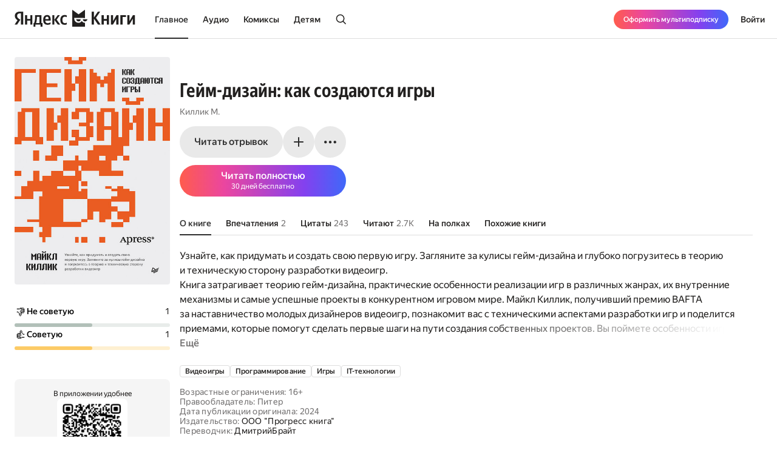

--- FILE ---
content_type: text/html; charset=utf-8
request_url: https://books.yandex.ru/books/a1mOaV24
body_size: 103766
content:
<!DOCTYPE html><html lang="ru" data-os="Mac OS" prefix="og: http://ogp.me/ns# book: http://ogp.me/ns/book#" class="__variable_aaa4cf __variable_905d3d desktop"><head><meta charSet="utf-8"/><meta charSet="utf-8"/><meta name="viewport" content="width=device-width, initial-scale=1, viewport-fit=cover"/><link rel="preload" as="image" href="https://api.bookmate.ru/assets/books-covers/be/72/a1mOaV24-ipad.jpeg?image_hash=1dfb19f51af55b0798f2410c2687d1c0"/><link rel="stylesheet" href="https://yastatic.net/s3/bookmate/frontend_next/_next/static/css/6f8d53de09781935.css" data-precedence="next"/><link rel="stylesheet" href="https://yastatic.net/s3/bookmate/frontend_next/_next/static/css/f53f6b85806e644f.css" data-precedence="next"/><link rel="stylesheet" href="https://yastatic.net/s3/bookmate/frontend_next/_next/static/css/d90621e881d1669a.css" data-precedence="next"/><link rel="stylesheet" href="https://yastatic.net/s3/bookmate/frontend_next/_next/static/css/7dc1c6d0b2a2843c.css" data-precedence="next"/><link rel="stylesheet" href="https://yastatic.net/s3/bookmate/frontend_next/_next/static/css/20a86a4d57fa8835.css" data-precedence="next"/><link rel="stylesheet" href="https://yastatic.net/s3/bookmate/frontend_next/_next/static/css/4f3b9062bc432274.css" data-precedence="next"/><link rel="stylesheet" href="https://yastatic.net/s3/bookmate/frontend_next/_next/static/css/28452879a26e783a.css" data-precedence="next"/><link rel="stylesheet" href="https://yastatic.net/s3/bookmate/frontend_next/_next/static/css/1404c800d30de288.css" data-precedence="next"/><link rel="stylesheet" href="https://yastatic.net/s3/bookmate/frontend_next/_next/static/css/f78ac502b88ba4c4.css" data-precedence="next"/><link rel="stylesheet" href="https://yastatic.net/s3/bookmate/frontend_next/_next/static/css/5fb8d048d4094cb7.css" data-precedence="next"/><link rel="stylesheet" href="https://yastatic.net/s3/bookmate/frontend_next/_next/static/css/7d615ab45e8b34c3.css" data-precedence="next"/><link rel="stylesheet" href="https://yastatic.net/s3/bookmate/frontend_next/_next/static/css/e8c3bb55538e4024.css" data-precedence="next"/><link rel="stylesheet" href="https://yastatic.net/s3/bookmate/frontend_next/_next/static/css/4a5a64b1562bc651.css" data-precedence="next"/><link rel="stylesheet" href="https://yastatic.net/s3/bookmate/frontend_next/_next/static/css/db5dbb6bb6499964.css" data-precedence="next"/><link rel="stylesheet" href="https://yastatic.net/s3/bookmate/frontend_next/_next/static/css/c539c62cebc10440.css" data-precedence="next"/><link rel="stylesheet" href="https://yastatic.net/s3/bookmate/frontend_next/_next/static/css/33ce2fabff0883d9.css" data-precedence="next"/><link rel="stylesheet" href="https://yastatic.net/s3/bookmate/frontend_next/_next/static/css/8999aed5d06c375e.css" data-precedence="next"/><link rel="stylesheet" href="https://yastatic.net/s3/bookmate/frontend_next/_next/static/css/3d7b92929f5e8d56.css" data-precedence="next"/><link rel="stylesheet" href="https://yastatic.net/s3/bookmate/frontend_next/_next/static/css/aefb6f1652476f41.css" data-precedence="next"/><link rel="stylesheet" href="https://yastatic.net/s3/bookmate/frontend_next/_next/static/css/ae74c7b334290937.css" data-precedence="next"/><link rel="stylesheet" href="https://yastatic.net/s3/bookmate/frontend_next/_next/static/css/b5ce20eaa4c40cbc.css" data-precedence="next"/><link rel="stylesheet" href="https://yastatic.net/s3/bookmate/frontend_next/_next/static/css/afde36b1b3e45edd.css" data-precedence="next"/><link rel="stylesheet" href="https://yastatic.net/s3/bookmate/frontend_next/_next/static/css/a808d34c8e522936.css" data-precedence="next"/><link rel="stylesheet" href="https://yastatic.net/s3/bookmate/frontend_next/_next/static/css/94b3c87009ad11e8.css" data-precedence="next"/><link rel="stylesheet" href="https://yastatic.net/s3/bookmate/frontend_next/_next/static/css/ec6978172262a147.css" data-precedence="next"/><link rel="stylesheet" href="https://yastatic.net/s3/bookmate/frontend_next/_next/static/css/73697749042c7375.css" data-precedence="next"/><link rel="stylesheet" href="https://yastatic.net/s3/bookmate/frontend_next/_next/static/css/b23a2a285e765b86.css" data-precedence="next"/><link href="https://yastatic.net/s3/bookmate/frontend_next/_next/static/css/d95888ca7c5f4671.css" rel="stylesheet" as="style" data-precedence="dynamic"/><link href="https://yastatic.net/s3/bookmate/frontend_next/_next/static/css/fa217fdedea2a12a.css" rel="stylesheet" as="style" data-precedence="dynamic"/><link rel="preload" as="script" fetchPriority="low" href="https://yastatic.net/s3/bookmate/frontend_next/_next/static/chunks/webpack-da667760da4c4f8c.js"/><script src="https://yastatic.net/s3/bookmate/frontend_next/_next/static/chunks/b4a02eb4-973f462e1a7c5b57.js" async=""></script><script src="https://yastatic.net/s3/bookmate/frontend_next/_next/static/chunks/68657-86e6efb3a804e99e.js" async=""></script><script src="https://yastatic.net/s3/bookmate/frontend_next/_next/static/chunks/main-app-212da9d5d80d338d.js" async=""></script><script src="https://yastatic.net/s3/bookmate/frontend_next/_next/static/chunks/98561-968782282bb57114.js" async=""></script><script src="https://yastatic.net/s3/bookmate/frontend_next/_next/static/chunks/53210-924a0f1d566c3f72.js" async=""></script><script src="https://yastatic.net/s3/bookmate/frontend_next/_next/static/chunks/24614-961a4fe96546b5af.js" async=""></script><script src="https://yastatic.net/s3/bookmate/frontend_next/_next/static/chunks/45240-caa728762723d4cb.js" async=""></script><script src="https://yastatic.net/s3/bookmate/frontend_next/_next/static/chunks/69256-11ad36fe04095f5e.js" async=""></script><script src="https://yastatic.net/s3/bookmate/frontend_next/_next/static/chunks/78215-52ad4e4d46380a32.js" async=""></script><script src="https://yastatic.net/s3/bookmate/frontend_next/_next/static/chunks/92174-8d47569016d280cf.js" async=""></script><script src="https://yastatic.net/s3/bookmate/frontend_next/_next/static/chunks/24053-ceed556cd8a31d29.js" async=""></script><script src="https://yastatic.net/s3/bookmate/frontend_next/_next/static/chunks/app/global-error-ee02ea31840e4cf1.js" async=""></script><script src="https://yastatic.net/s3/bookmate/frontend_next/_next/static/chunks/95810-93081c84e1a48149.js" async=""></script><script src="https://yastatic.net/s3/bookmate/frontend_next/_next/static/chunks/62716-9f3d7c22f2b7cc8e.js" async=""></script><script src="https://yastatic.net/s3/bookmate/frontend_next/_next/static/chunks/22954-47dae5b936232410.js" async=""></script><script src="https://yastatic.net/s3/bookmate/frontend_next/_next/static/chunks/34175-eed7814b37be6580.js" async=""></script><script src="https://yastatic.net/s3/bookmate/frontend_next/_next/static/chunks/31897-dd71e2b367c8f161.js" async=""></script><script src="https://yastatic.net/s3/bookmate/frontend_next/_next/static/chunks/98613-ce1da80958247284.js" async=""></script><script src="https://yastatic.net/s3/bookmate/frontend_next/_next/static/chunks/10552-8f6e18243486dc26.js" async=""></script><script src="https://yastatic.net/s3/bookmate/frontend_next/_next/static/chunks/7615-542d2459eb81c9f7.js" async=""></script><script src="https://yastatic.net/s3/bookmate/frontend_next/_next/static/chunks/48293-aae9b4fb025bf215.js" async=""></script><script src="https://yastatic.net/s3/bookmate/frontend_next/_next/static/chunks/68362-c247dd60660647a7.js" async=""></script><script src="https://yastatic.net/s3/bookmate/frontend_next/_next/static/chunks/73331-1da8c2070ce6b067.js" async=""></script><script src="https://yastatic.net/s3/bookmate/frontend_next/_next/static/chunks/app/%5Blocale%5D/(default)/(index)/page-f190e9865a82fc39.js" async=""></script><script src="https://yastatic.net/s3/bookmate/frontend_next/_next/static/chunks/84615-08e22253f5c3fbd4.js" async=""></script><script src="https://yastatic.net/s3/bookmate/frontend_next/_next/static/chunks/49310-e71ada873aad3eb4.js" async=""></script><script src="https://yastatic.net/s3/bookmate/frontend_next/_next/static/chunks/50333-7dc32b36a8c31a81.js" async=""></script><script src="https://yastatic.net/s3/bookmate/frontend_next/_next/static/chunks/app/%5Blocale%5D/(default)/book/not-found-8854d00f97b3d8fb.js" async=""></script><script src="https://yastatic.net/s3/bookmate/frontend_next/_next/static/chunks/82239-67182f3d76b5b922.js" async=""></script><script src="https://yastatic.net/s3/bookmate/frontend_next/_next/static/chunks/41447-9590543c78c5fc1a.js" async=""></script><script src="https://yastatic.net/s3/bookmate/frontend_next/_next/static/chunks/53164-533d0e310676ce1e.js" async=""></script><script src="https://yastatic.net/s3/bookmate/frontend_next/_next/static/chunks/29509-75b899610d03d02a.js" async=""></script><script src="https://yastatic.net/s3/bookmate/frontend_next/_next/static/chunks/38497-844dff67ef52caff.js" async=""></script><script src="https://yastatic.net/s3/bookmate/frontend_next/_next/static/chunks/42365-b7798c300dca9762.js" async=""></script><script src="https://yastatic.net/s3/bookmate/frontend_next/_next/static/chunks/61243-eb63db5ddf92270b.js" async=""></script><script src="https://yastatic.net/s3/bookmate/frontend_next/_next/static/chunks/app/%5Blocale%5D/(default)/layout-bd411ab7bf11e53c.js" async=""></script><script src="https://yastatic.net/s3/bookmate/frontend_next/_next/static/chunks/app/%5Blocale%5D/(default)/error-ae2b44863af56390.js" async=""></script><script src="https://yastatic.net/s3/bookmate/frontend_next/_next/static/chunks/22983-4636a26a92f8a593.js" async=""></script><script src="https://yastatic.net/s3/bookmate/frontend_next/_next/static/chunks/app/layout-9b06d3122309e2b7.js" async=""></script><script src="https://yastatic.net/s3/bookmate/frontend_next/_next/static/chunks/a637ea6c-83f72a7f414aadba.js" async=""></script><script src="https://yastatic.net/s3/bookmate/frontend_next/_next/static/chunks/59347-0473e490b0025e5f.js" async=""></script><script src="https://yastatic.net/s3/bookmate/frontend_next/_next/static/chunks/21981-9a52803c46c9ae6e.js" async=""></script><script src="https://yastatic.net/s3/bookmate/frontend_next/_next/static/chunks/4792-a71a77d5c8b9cf08.js" async=""></script><script src="https://yastatic.net/s3/bookmate/frontend_next/_next/static/chunks/84185-4b2f14b243928816.js" async=""></script><script src="https://yastatic.net/s3/bookmate/frontend_next/_next/static/chunks/52851-2ac479891516ccb2.js" async=""></script><script src="https://yastatic.net/s3/bookmate/frontend_next/_next/static/chunks/90013-a2d4bdab36231b64.js" async=""></script><script src="https://yastatic.net/s3/bookmate/frontend_next/_next/static/chunks/94432-8dc65d3ecdec33b9.js" async=""></script><script src="https://yastatic.net/s3/bookmate/frontend_next/_next/static/chunks/68-48a95959e49a6930.js" async=""></script><script src="https://yastatic.net/s3/bookmate/frontend_next/_next/static/chunks/33554-4683c86c0b901a9a.js" async=""></script><script src="https://yastatic.net/s3/bookmate/frontend_next/_next/static/chunks/90122-5d14940d70e405ed.js" async=""></script><script src="https://yastatic.net/s3/bookmate/frontend_next/_next/static/chunks/app/%5Blocale%5D/(default)/book/%5Bid%5D/(index)/page-0cffd61c57016eba.js" async=""></script><script src="https://yastatic.net/s3/bookmate/frontend_next/_next/static/chunks/46875-86c044aa0ad0fe27.js" async=""></script><script src="https://yastatic.net/s3/bookmate/frontend_next/_next/static/chunks/54591-14a508de16870b33.js" async=""></script><script src="https://yastatic.net/s3/bookmate/frontend_next/_next/static/chunks/app/%5Blocale%5D/(default)/not-found-2881d4a66d716540.js" async=""></script><script src="https://yastatic.net/s3/bookmate/frontend_next/_next/static/chunks/app/error-5ab55c39ceac4845.js" async=""></script><script src="https://yastatic.net/s3/bookmate/frontend_next/_next/static/chunks/81088-8f7f4168d0ec1709.js" async=""></script><script src="https://yastatic.net/s3/bookmate/frontend_next/_next/static/chunks/78399-b3793848591bb91f.js" async=""></script><script src="https://yastatic.net/s3/bookmate/frontend_next/_next/static/chunks/53131-e3a7bfcce800ad50.js" async=""></script><script src="https://yastatic.net/s3/bookmate/frontend_next/_next/static/chunks/41886-cd9c404faf99d981.js" async=""></script><script src="https://yastatic.net/s3/bookmate/frontend_next/_next/static/chunks/41591-943d2103dd3007fb.js" async=""></script><script src="https://yastatic.net/s3/bookmate/frontend_next/_next/static/chunks/app/%5Blocale%5D/(default)/book/%5Bid%5D/layout-8d67839b5ace4ddc.js" async=""></script><link rel="preload" href="https://yastatic.net/s3/bookmate/frontend_next/_next/static/css/2d8e7adbb216f2ee.css" as="style"/><link rel="preload" href="https://yastatic.net/s3/bookmate/frontend_next/_next/static/css/cae05479f943bdd7.css" as="style"/><link rel="preload" href="https://yastatic.net/s3/bookmate/frontend_next/_next/static/css/4f857da5763f5195.css" as="style"/><link rel="preload" href="https://yastatic.net/s3/bookmate/frontend_next/_next/static/chunks/7567.f40328171c225ece.js" as="script" fetchPriority="low"/><link rel="preload" href="https://yastatic.net/s3/bookmate/frontend_next/_next/static/chunks/37865.bca089ec89b58a0e.js" as="script" fetchPriority="low"/><meta name="next-size-adjust" content=""/><meta http-equiv="X-UA-Compatible" content="IE=edge"/><meta http-equiv="cleartype" content="on"/><meta name="mobile-web-app-capable" content="yes"/><meta name="apple-mobile-web-app-capable" content="yes"/><meta name="apple-mobile-web-app-status-bar-style" content="black"/><link rel="manifest" href="/next-static/manifest.json?v=1"/><meta name="msapplication-tap-highlight" content="yes"/><meta name="HandheldFriendly" content="true"/><meta property="al:web:should_fallback" content="false"/><meta property="al:android:app_name" content="Яндекс Книги"/><meta property="al:android:package" content="ru.plus.bookmate"/><meta property="al:ios:url" content="https://redirect.appmetrica.yandex.com/serve/748542709802814784"/><meta property="al:android:url" content="https://redirect.appmetrica.yandex.com/serve/748542709802814784"/><link rel="mask-icon" href="/next-static/favicons/safari-pinned-tab-black.svg" color="#000000"/><link rel="apple-touch-icon" href="/next-static/favicons/apple-touch-icon.png?v=1"/><link rel="icon" href="/next-static/favicons/favicon.ico?v=1" sizes="32x32"/><link rel="icon" href="/next-static/favicons/favicon.svg?v=1" type="image/svg+xml"/><link rel="preconnect" href="https://mc.yandex.ru"/><link rel="preconnect" href="https://abt.s3.yandex.net"/><title>Гейм-дизайн: как создаются игры Киллик М. — читать книгу онлайн на Яндекс Книгах</title><meta name="description" content="«Гейм-дизайн: как создаются игры» Киллик М. читать полную версию книги на сайте или в приложении электронной онлайн библиотеки Яндекс Книги."/><meta name="og:book:author" content="Киллик М."/><meta name="og:book:tag" content="Видеоигры , Программирование, Игры, IT-технологии"/><meta name="vk:image" content="https://books.yandex.ru/og/books/a1mOaV24/opengraph-image?size=vk&amp;1768697208203"/><meta name="twitter:image" content="https://books.yandex.ru/og/books/a1mOaV24/opengraph-image?size=twitter&amp;1768697208203"/><meta name="facebook:image" content="https://books.yandex.ru/og/books/a1mOaV24/opengraph-image?size=default&amp;1768697208203"/><link rel="canonical" href="https://books.yandex.ru/books/a1mOaV24"/><link rel="alternate" hrefLang="ru-KZ" href="https://books.yandex.kz/books/a1mOaV24"/><link rel="alternate" hrefLang="ru-RU" href="https://books.yandex.ru/books/a1mOaV24"/><link rel="alternate" hrefLang="ru-UZ" href="https://books.yandex.uz/books/a1mOaV24"/><link rel="alternate" hrefLang="x-default" href="https://books.yandex.ru/books/a1mOaV24"/><meta property="og:title" content="Читать «Гейм-дизайн: как создаются игры», Киллик М. в Яндекс Книгах"/><meta property="og:description" content="«Гейм-дизайн: как создаются игры» Киллик М. читать полную версию книги на сайте или в приложении электронной онлайн библиотеки Яндекс Книги."/><meta property="og:url" content="https://books.yandex.ru/books/a1mOaV24"/><meta property="og:locale" content="ru-ru"/><meta property="og:image:width" content="1200"/><meta property="og:image:height" content="630"/><meta property="og:image" content="https://books.yandex.ru/og/books/a1mOaV24/opengraph-image?size=default&amp;1768697208202"/><meta property="og:type" content="book"/><meta name="twitter:card" content="summary_large_image"/><meta name="twitter:title" content="Читать «Гейм-дизайн: как создаются игры», Киллик М. в Яндекс Книгах"/><meta name="twitter:description" content="«Гейм-дизайн: как создаются игры» Киллик М. читать полную версию книги на сайте или в приложении электронной онлайн библиотеки Яндекс Книги."/><meta name="twitter:image:width" content="1200"/><meta name="twitter:image:height" content="630"/><meta name="twitter:image" content="https://books.yandex.ru/og/books/a1mOaV24/opengraph-image?size=default&amp;1768697208202"/><meta property="al:ios:url" content="bookmateplus://book?uuid=a1mOaV24"/><meta property="al:android:url" content="bookmateplus://book?uuid=a1mOaV24"/><script type="application/ld+json">{"@type":"WebSite","@context":"https://schema.org","name":"Яндекс Книги"}</script><script>(self.__next_s=self.__next_s||[]).push([0,{"children":"\n            (function M(){if(\"undefined\"==typeof ResizeObserver){var a=document.createElement(\"script\");a.src=\"/next-static/polyfill/resizeObserver.js\",document.head.appendChild(a)}})();\n            null;\n        ","id":"polyfills"}])</script><meta name="baggage" content="sentry-environment=production,sentry-public_key=95920e8afff34638975f11fd8d7cfb36,sentry-trace_id=1923c0915e8dfceab41641e70634e3d9,sentry-sampled=false,sentry-sample_rand=0.2155509614615463,sentry-sample_rate=0.01"/><script src="https://yastatic.net/s3/bookmate/frontend_next/_next/static/chunks/polyfills-42372ed130431b0a.js" noModule=""></script><script>(window[Symbol.for("ApolloSSRDataTransport")] ??= []).push({"rehydrate":{},"events":[{"type":"started","options":{"variables":{"uuid":"a1mOaV24","cursor":"","step":20},"fetchPolicy":"cache-first","query":"query TextBookVariants($uuid:ID!$cursor:String!$step:Int){textBook(uuid:$uuid){book{uuid initUuid relations{variants(cursor:$cursor step:$step){...FPageItems}}}}}fragment FPageItems on BookItems{cursor page{...on AudioBook{listenersCount availability{...FAvailability}book{...FBook}narrators{...FPerson}progress{...BookProgress}}...on TextBook{readersCount availability{...FAvailability}book{...FBook}progress{...BookProgress}}...on TextSerial{readersCount episodes{total}availability{...FAvailability}book{...FBook}progress{...BookProgress}}...on ComicBook{readersCount availability{...FAvailability}book{...FBook}progress{...BookProgress}}}}fragment FAvailability on Availability{ageRestriction{value name}state{...on Unavailable{reason}...on Available{full}}}fragment FBook on Book{uuid initUuid name annotation editorAnnotation ageRestriction cover{...FCover}topics{name totalBook uuid}publisher{uuid name avatar{...FCover}}translators{uuid name narrator{totalBook}author{totalBook}author{totalBook}translator{totalBook}avatar{...FCover}}authors{...FPerson}}fragment FCover on Cover{url ratio backgroundColorHex fromShedevrum}fragment FPerson on Person{uuid avatar{...FCover}author{totalBook}hidden name roles narrator{totalBook}translator{totalBook}}fragment BookProgress on Progress{inLibrary finished progress}","notifyOnNetworkStatusChange":false,"nextFetchPolicy":undefined},"id":"7687b198-6d44-4fd9-a6fd-81e702ab7bd2"},{"type":"started","options":{"variables":{"uuid":"a1mOaV24","cursor":"","step":20},"fetchPolicy":"cache-first","query":"query TextBookRecommendations($uuid:ID!$cursor:String!$step:Int){textBook(uuid:$uuid){book{uuid initUuid relations{recommendations(cursor:$cursor step:$step){...FRecommendationsPage}}}}}fragment FRecommendationsPage on BookItems{cursor page{...on TextBook{readersCount availability{...FAvailability}book{...FBook}progress{...BookProgress}}...on TextSerial{readersCount episodes{total}availability{...FAvailability}book{...FBook}progress{...BookProgress}}...on AudioBook{listenersCount availability{...FAvailability}book{...FBook}narrators{...FPerson}progress{...BookProgress}}...on ComicBook{readersCount availability{...FAvailability}book{...FBook}progress{...BookProgress}}}}fragment FAvailability on Availability{ageRestriction{value name}state{...on Unavailable{reason}...on Available{full}}}fragment FBook on Book{uuid initUuid name annotation editorAnnotation ageRestriction cover{...FCover}topics{name totalBook uuid}publisher{uuid name avatar{...FCover}}translators{uuid name narrator{totalBook}author{totalBook}author{totalBook}translator{totalBook}avatar{...FCover}}authors{...FPerson}}fragment FCover on Cover{url ratio backgroundColorHex fromShedevrum}fragment FPerson on Person{uuid avatar{...FCover}author{totalBook}hidden name roles narrator{totalBook}translator{totalBook}}fragment BookProgress on Progress{inLibrary finished progress}","notifyOnNetworkStatusChange":false,"nextFetchPolicy":undefined},"id":"acad987b-0602-4f48-a622-20a2a33b402c"},{"type":"next","value":{"data":{"textBook":{"__typename":"TextBook","book":{"__typename":"Book","uuid":"a1mOaV24","initUuid":"a1mOaV24","relations":{"__typename":"Relations","variants":{"__typename":"BookItems","cursor":"","page":[]}}}}}},"id":"7687b198-6d44-4fd9-a6fd-81e702ab7bd2"},{"type":"completed","id":"7687b198-6d44-4fd9-a6fd-81e702ab7bd2"},{"type":"next","value":{"data":{"textBook":{"__typename":"TextBook","book":{"__typename":"Book","uuid":"a1mOaV24","initUuid":"a1mOaV24","relations":{"__typename":"Relations","recommendations":{"__typename":"BookItems","cursor":"20","page":[{"__typename":"TextBook","readersCount":850,"availability":{"__typename":"Availability","ageRestriction":{"__typename":"ContentAgeRestriction","value":12,"name":"12+"},"state":{"__typename":"Available","full":false}},"book":{"__typename":"Book","uuid":"AL3qdqJH","initUuid":"AL3qdqJH","name":"Ты — Про. Эффективная методика быстрого роста в UX/UI для мидлов","annotation":"«Ты — Про» — это мощный гид для мидл-дизайнеров, стремящихся вырваться из зоны комфорта и достичь уровня сеньора в UX/UI.\n\nВы узнаете:\n— Стратегии перехода от тактического выполнения задач к стратегическому мышлению;\n— Методы формирования сильного окружения и личного бренда;\n— Практические инструменты для работы с возражениями клиентов и повышения NPS.\n\nЭто не просто теория, а дорожная карта для тех, кто готов инвестировать в себя и стать востребованным профессионалом.","editorAnnotation":"","ageRestriction":"12","cover":{"__typename":"Cover","url":"https://api.bookmate.ru/assets/books-covers/95/6b/AL3qdqJH-ipad.png?image_hash=40452c59de5da409d0df7bde6f4ff4b5","ratio":0.717,"backgroundColorHex":"#AFB5B2","fromShedevrum":false},"topics":[{"__typename":"Topic","name":"Бизнес","totalBook":0,"uuid":"y3ReYMtK"},{"__typename":"Topic","name":"IT-технологии","totalBook":0,"uuid":"mEwrlv3A"},{"__typename":"Topic","name":"Виртуальный рассказчик","totalBook":0,"uuid":"oc2EgdL2"}],"publisher":null,"translators":[],"authors":[{"__typename":"Person","uuid":"GD9TqZ2l","avatar":{"__typename":"Cover","url":"https://api.bookmate.ru/assets/meta_authors-images/39/90/cache-f9498d608a6c6894582c9a61b71ac365.png","ratio":null,"backgroundColorHex":null,"fromShedevrum":false},"author":null,"hidden":false,"name":"Станислав Молчанов","roles":["AUTHOR"],"narrator":null,"translator":null}]},"progress":null},{"__typename":"TextBook","readersCount":5949,"availability":{"__typename":"Availability","ageRestriction":{"__typename":"ContentAgeRestriction","value":12,"name":"12+"},"state":{"__typename":"Available","full":false}},"book":{"__typename":"Book","uuid":"B7HzdsxX","initUuid":"B7HzdsxX","name":"Архитектура видеоигровых миров. Уровень пройден","annotation":"Почему видеоигровые миры увлекают на долгие часы? Какие элементы дизайна могут рассказать об устройстве мира больше, чем сюжет игры? Что общего у Cyberpunk 2077 и Dragon Age II?; В книге «Архитектура видеоигровых миров» авторы изучают эти вопросы сквозь призму архитектуры: как она влияет на разработку игр, почему в одних мирах нам хочется задержаться подольше, а другие поскорее покинуть. ; Первое, что можно увидеть, запуская игру, – окружающее пространство. Чтобы выстроить его правильно, нужно обладать наблюдательностью, пониманием человеческого быта и широким кругозором, ведь то, что доставляет человеку удобство и комфорт в реальной жизни, может не сработать в виртуальном пространстве. Но даже в этом случае разработчики всегда находят способ удивить игрока.; Архитектор Мария Важенич в соавторстве с разработчиком Артемием Козловым и исследователем Иеронимом К. помогут понять, почему архитектура настолько важна для видеоигр. ; Книга будет интересна тем, кто хочет узнать о видеоиграх больше, и тем, кто ищет новые инструменты и приёмы, создавая свои игры. ; В качестве дополнительного материала к книге прилагается цифровой альбом со скриншотами игр, который можно посмотреть при помощи QR-кодов, расположенных в начале каждой главы.","editorAnnotation":"","ageRestriction":"12","cover":{"__typename":"Cover","url":"https://api.bookmate.ru/assets/books-covers/73/b7/B7HzdsxX-ipad.jpeg?image_hash=768b1187d1a839da6bdf10190572bb16","ratio":0.644,"backgroundColorHex":"#9C7D45","fromShedevrum":false},"topics":[{"__typename":"Topic","name":"Искусство","totalBook":0,"uuid":"NsiKP2D4"},{"__typename":"Topic","name":"Видеоигры ","totalBook":0,"uuid":"K9PQ5feK"},{"__typename":"Topic","name":"Игры","totalBook":0,"uuid":"vZcXRHIi"}],"publisher":null,"translators":[],"authors":[{"__typename":"Person","uuid":"lqF25Jde","avatar":{"__typename":"Cover","url":"https://api.bookmate.ru/pipeline/authors/default4-923e7038a96b35253f52d3c576eb7366968173da4bfd83eaf6164f01f719398c.png","ratio":null,"backgroundColorHex":null,"fromShedevrum":false},"author":null,"hidden":false,"name":"Артемий Козлов","roles":["AUTHOR"],"narrator":null,"translator":null},{"__typename":"Person","uuid":"JZjXWQOg","avatar":{"__typename":"Cover","url":"https://api.bookmate.ru/pipeline/authors/default0-9791a4840c6a7afd6f7b6f8f0daf22b5bb4ca05d30ddb7114dc919b8ccbf6025.png","ratio":null,"backgroundColorHex":null,"fromShedevrum":false},"author":null,"hidden":false,"name":"К. Иероним","roles":["AUTHOR"],"narrator":null,"translator":null},{"__typename":"Person","uuid":"npepNVi1","avatar":{"__typename":"Cover","url":"https://api.bookmate.ru/pipeline/authors/default1-9f2a1daf941afb792595fdc80774327dccf71765b751dcd0e3a67725b34f7072.png","ratio":null,"backgroundColorHex":null,"fromShedevrum":false},"author":null,"hidden":false,"name":"Мария Важенич","roles":["AUTHOR","NARRATOR"],"narrator":null,"translator":null}]},"progress":null},{"__typename":"TextBook","readersCount":4294,"availability":{"__typename":"Availability","ageRestriction":{"__typename":"ContentAgeRestriction","value":12,"name":"12+"},"state":{"__typename":"Available","full":false}},"book":{"__typename":"Book","uuid":"Eqlh608E","initUuid":"Eqlh608E","name":"Сторителлинг. Как писать интересные истории","annotation":"Сторителлинг — это мощный маркетинговый инструмент, который мотивирует человека на целевое действие через передачу определенных смыслов и эмоций. Истории запоминают. Историями делятся. Историями продают.","editorAnnotation":"","ageRestriction":"12","cover":{"__typename":"Cover","url":"https://api.bookmate.ru/assets/books-covers/45/ff/Eqlh608E-ipad.png?image_hash=0b7f68ff08993b5e3043cbbf6b906463","ratio":0.708,"backgroundColorHex":"#493D3B","fromShedevrum":false},"topics":[{"__typename":"Topic","name":"IT-технологии","totalBook":0,"uuid":"mEwrlv3A"},{"__typename":"Topic","name":"Бизнес","totalBook":0,"uuid":"y3ReYMtK"}],"publisher":null,"translators":[],"authors":[{"__typename":"Person","uuid":"kA59w8IU","avatar":{"__typename":"Cover","url":"https://api.bookmate.ru/pipeline/authors/default0-9791a4840c6a7afd6f7b6f8f0daf22b5bb4ca05d30ddb7114dc919b8ccbf6025.png","ratio":null,"backgroundColorHex":null,"fromShedevrum":false},"author":null,"hidden":false,"name":"Роман Завадский","roles":["AUTHOR"],"narrator":null,"translator":null}]},"progress":null},{"__typename":"TextBook","readersCount":2479,"availability":{"__typename":"Availability","ageRestriction":{"__typename":"ContentAgeRestriction","value":18,"name":"18+"},"state":{"__typename":"Available","full":false}},"book":{"__typename":"Book","uuid":"GZx5ff5C","initUuid":"GZx5ff5C","name":"Деконструкция виртуальных миров. Заметки о дизайне уровней легендарных видеоигр","annotation":"Эта книга позволит вам взглянуть на видеоигры глазами профессионального разработчика.\n\nДеконструкции подверглись более двадцати легендарных игр от Nintendo, Valve, Naughty Dog, Rockstar Games, FromSoftware, CD Projekt RED и др.\n\nВы узнаете, благодаря каким дизайнерским решениям виртуальные миры захватывают и удерживают внимание, превращают исследование локаций в увлекательное приключение и общаются с игроком посредством визуального языка.\n\nВаш взгляд на игры уже не будет прежним!","editorAnnotation":"","ageRestriction":"18","cover":{"__typename":"Cover","url":"https://api.bookmate.ru/assets/books-covers/c7/de/GZx5ff5C-ipad.png?image_hash=0cd0f39f644828a9cff6401067ca9154","ratio":0.708,"backgroundColorHex":"#D06821","fromShedevrum":false},"topics":[{"__typename":"Topic","name":"Игры","totalBook":0,"uuid":"vZcXRHIi"},{"__typename":"Topic","name":"Исполнительские искусства","totalBook":0,"uuid":"RyxAbI3K"},{"__typename":"Topic","name":"Виртуальный рассказчик","totalBook":0,"uuid":"oc2EgdL2"},{"__typename":"Topic","name":"Искусство","totalBook":0,"uuid":"NsiKP2D4"}],"publisher":null,"translators":[],"authors":[{"__typename":"Person","uuid":"yDvyvenE","avatar":{"__typename":"Cover","url":"https://api.bookmate.ru/pipeline/authors/default0-9791a4840c6a7afd6f7b6f8f0daf22b5bb4ca05d30ddb7114dc919b8ccbf6025.png","ratio":null,"backgroundColorHex":null,"fromShedevrum":false},"author":null,"hidden":false,"name":"Михаил Кадиков","roles":["AUTHOR"],"narrator":null,"translator":null}]},"progress":null},{"__typename":"TextBook","readersCount":2034,"availability":{"__typename":"Availability","ageRestriction":{"__typename":"ContentAgeRestriction","value":16,"name":"16+"},"state":{"__typename":"Available","full":false}},"book":{"__typename":"Book","uuid":"Jmz1l7jg","initUuid":"Jmz1l7jg","name":"Геймдизайн на практике. Как начать зарабатывать","annotation":"Если вы готовы окунуться в мир геймдизайна и стать профессионалом своего дела, тогда эта книга — ваш идеальный старт! \n\n“Геймдизайн на практике” — это пошаговое руководство, которое поможет вам уверенно пойти навстречу мечте — не только играть, но и построить успешную карьеру в мире игровой индустрии. В книге рассказывается об основах и всём-что-надо-знать для успешного старта в карьере, комфортной работы и собственных скиллов.\n\nАлександра Турабова проведет вам экскурс по внутренней кухне геймдевов и расскажет не только о том, как стать крутым специалистом, но и как получить достойный оффер.","editorAnnotation":"","ageRestriction":"16","cover":{"__typename":"Cover","url":"https://api.bookmate.ru/assets/books-covers/ff/4f/Jmz1l7jg-ipad.jpeg?image_hash=c62f3a487fc12d17100d131eef7be7bd","ratio":0.689,"backgroundColorHex":"#7D7352","fromShedevrum":false},"topics":[{"__typename":"Topic","name":"Видеоигры ","totalBook":0,"uuid":"K9PQ5feK"},{"__typename":"Topic","name":"Игры","totalBook":0,"uuid":"vZcXRHIi"},{"__typename":"Topic","name":"IT-технологии","totalBook":0,"uuid":"mEwrlv3A"}],"publisher":null,"translators":[],"authors":[{"__typename":"Person","uuid":"PnEoGEJ6","avatar":{"__typename":"Cover","url":"https://api.bookmate.ru/pipeline/authors/default0-9791a4840c6a7afd6f7b6f8f0daf22b5bb4ca05d30ddb7114dc919b8ccbf6025.png","ratio":null,"backgroundColorHex":null,"fromShedevrum":false},"author":null,"hidden":false,"name":"Александра Турабова","roles":["AUTHOR"],"narrator":null,"translator":null}]},"progress":null},{"__typename":"TextBook","readersCount":5899,"availability":{"__typename":"Availability","ageRestriction":{"__typename":"ContentAgeRestriction","value":12,"name":"12+"},"state":{"__typename":"Available","full":false}},"book":{"__typename":"Book","uuid":"LSfKl3mw","initUuid":"LSfKl3mw","name":"Unity и C#. Геймдев от идеи до реализации","annotation":"Впервые введение в геймдизайн, прототипирование и геймдев объединены в одну книгу. Если вы собираетесь заняться разработкой игр, то в первую очередь вам необходима информация о современных методах и профессиональных инструментах. Эти незаменимые знания можно получить в книге Джереми Гибсона  Бонда. Кросс-платформенная разработка Unity позволяет создать игру, а затем с легкостью портировать куда угодно - от Windows и Linux до популярных мобильных платформ.\r\n\r\nНачните путешествие в мир игровой индустрии прямо сейчас! Заявите гордо: «Я — геймдизайнер». Ведь, если вас услышат другие, то вы будете стараться соответствовать своим словам. А что дальше? Как стать геймдизайнером? Ответы на эти вопросы дает книга Джереми Гибсона Бонда - геймдизайнера и профессора, который больше 10 лет учит других создавать великолепные игры и делает это сам. \r\n\r\nВы погрузитесь в увлекательный мир игровой индустрии, построите 8 реальных прототипов  и овладеете всеми необходимыми инструментами.\r\n\r\n«Книга  сочетает в себе важные философские и практические понятия, необходимые всем, кто хочет стать настоящим разработчиком игр. Она познакомит вас с высокоуровневыми теориями проектирования, главными понятиями из мира разработки игр и основами программирования. … Джереми\r\nиспользовал свой многолетний опыт, чтобы научить вас мыслить категориями геймдева и создавать игры».\r\n— Мишель Пун (Michelle Pun), игровой продюсер в Osmo. Ведущий геймдизайнер в Disney и Zynga\r\n\r\n","editorAnnotation":"","ageRestriction":"12","cover":{"__typename":"Cover","url":"https://api.bookmate.ru/assets/books-covers/6e/0e/LSfKl3mw-ipad.jpeg?image_hash=818b7f352aeadbd4c6f007e8ec1bd130","ratio":0.706,"backgroundColorHex":"#ADB4B2","fromShedevrum":false},"topics":[{"__typename":"Topic","name":"Программирование","totalBook":0,"uuid":"Li6UIa7Y"},{"__typename":"Topic","name":"Искусство","totalBook":0,"uuid":"NsiKP2D4"},{"__typename":"Topic","name":"IT-технологии","totalBook":0,"uuid":"mEwrlv3A"}],"publisher":null,"translators":[],"authors":[{"__typename":"Person","uuid":"EOXQAzNk","avatar":{"__typename":"Cover","url":"https://api.bookmate.ru/pipeline/authors/default1-9f2a1daf941afb792595fdc80774327dccf71765b751dcd0e3a67725b34f7072.png","ratio":null,"backgroundColorHex":null,"fromShedevrum":false},"author":null,"hidden":false,"name":"Джереми Гибсон Бонд","roles":["AUTHOR"],"narrator":null,"translator":null}]},"progress":null},{"__typename":"TextBook","readersCount":8045,"availability":{"__typename":"Availability","ageRestriction":{"__typename":"ContentAgeRestriction","value":12,"name":"12+"},"state":{"__typename":"Available","full":false}},"book":{"__typename":"Book","uuid":"Lt6bnVSY","initUuid":"Lt6bnVSY","name":"Как создавать истории. Основы игровой сценаристики и нарративного дизайна за 12 шагов","annotation":"Перед вами настоящий путеводитель для игрового сценариста и нарративного дизайнера. Авторы опираются на знания известных киносценаристов и делятся собственными профессиональными наработками и бесценным опытом, которые помогут вам создать свою игровую вселенную и наполнить ее жизнью. Вас ждут все необходимые базовые знания и практические методы для работы. • Что такое нарратив в играх и откуда появилось это понятие? • Как придумать богатую игровую вселенную и глубоких персонажей? • Какие сценарные инструменты можно успешно использовать в играх? • Как писать разнообразные внутриигровые тексты? • Как работать с сопроводительной документацией? • Как избежать типичных ошибок начинающих игровых сценаристов? Сделайте первые 12 шагов к созданию сценария для видеоигры! Об авторах Наталья Андрианова и Светлана Яковлева работают в компании Green Grey: Наталья — руководителем сценарно-нарративного отдела, Светлана — старшим нарративным дизайнером. Несколько лет они ведут онлайн-курсы по гейм-дизайну, игровой сценаристике и нарративному дизайну.","editorAnnotation":"","ageRestriction":"12","cover":{"__typename":"Cover","url":"https://api.bookmate.ru/assets/books-covers/82/13/Lt6bnVSY-ipad.jpeg?image_hash=f7836431dd2c2e7ec5766252441b9187","ratio":0.681,"backgroundColorHex":"#DC956F","fromShedevrum":false},"topics":[{"__typename":"Topic","name":"IT-технологии","totalBook":0,"uuid":"mEwrlv3A"},{"__typename":"Topic","name":"Видеоигры ","totalBook":0,"uuid":"K9PQ5feK"},{"__typename":"Topic","name":"Игры","totalBook":0,"uuid":"vZcXRHIi"}],"publisher":null,"translators":[],"authors":[{"__typename":"Person","uuid":"cBWrQWNO","avatar":{"__typename":"Cover","url":"https://api.bookmate.ru/pipeline/authors/default4-923e7038a96b35253f52d3c576eb7366968173da4bfd83eaf6164f01f719398c.png","ratio":null,"backgroundColorHex":null,"fromShedevrum":false},"author":null,"hidden":false,"name":"Светлана Яковлева","roles":["AUTHOR"],"narrator":null,"translator":null},{"__typename":"Person","uuid":"Muvgcgd8","avatar":{"__typename":"Cover","url":"https://api.bookmate.ru/pipeline/authors/default0-9791a4840c6a7afd6f7b6f8f0daf22b5bb4ca05d30ddb7114dc919b8ccbf6025.png","ratio":null,"backgroundColorHex":null,"fromShedevrum":false},"author":null,"hidden":false,"name":"Наталья Андрианова","roles":["AUTHOR"],"narrator":null,"translator":null}]},"progress":null},{"__typename":"TextBook","readersCount":5142,"availability":{"__typename":"Availability","ageRestriction":{"__typename":"ContentAgeRestriction","value":12,"name":"12+"},"state":{"__typename":"Available","full":false}},"book":{"__typename":"Book","uuid":"MLZ1b32y","initUuid":"MLZ1b32y","name":"Основы создания успешных инди-игр от идеи до публикации. Советы начинающим разработчикам","annotation":"Если вы ничего не смыслите в разработке игр, но хотите зарабатывать этим на жизнь, эта книга специально для вас! Она предназначена для начинающих и не ждет от читателя никаких знаний в области гейм-дизайна. Автор Влад Маргулец проведет вас через непростой пошаговый процесс разработки игр и расскажет, как создаются инди-игры — как с творческой, так и с деловой точек зрения. Вы научитесь многим необходимым навыкам и побольше узнаете о различных аспектах разработки игр: • мышление и настрой; • подготовка к производству; • финансирование; • юридические вопросы; • сама разработка; • маркетинг и PR; • издание и дистрибуция; • запуск игры. Кроме того, в книге собраны советы многих профессионалов из сферы гейм-дизайна, которые поделятся мудростью и помогут вам сможете избежать типичных ошибок. Это идеальный старт для любого начинающего разработчика игр. Превратите свою идею в успешную игру за 10 шагов!","editorAnnotation":"","ageRestriction":"12","cover":{"__typename":"Cover","url":"https://api.bookmate.ru/assets/books-covers/d6/bd/MLZ1b32y-ipad.jpeg?image_hash=fbf5daa55d6d39d527390c569e7c0af1","ratio":0.688,"backgroundColorHex":"#443A3D","fromShedevrum":false},"topics":[{"__typename":"Topic","name":"Программирование","totalBook":0,"uuid":"Li6UIa7Y"},{"__typename":"Topic","name":"Образование и учебные пособия","totalBook":0,"uuid":"jDX90I9p"},{"__typename":"Topic","name":"IT-технологии","totalBook":0,"uuid":"mEwrlv3A"}],"publisher":null,"translators":[],"authors":[{"__typename":"Person","uuid":"ffFWerLl","avatar":{"__typename":"Cover","url":"https://api.bookmate.ru/pipeline/authors/default4-923e7038a96b35253f52d3c576eb7366968173da4bfd83eaf6164f01f719398c.png","ratio":null,"backgroundColorHex":null,"fromShedevrum":false},"author":null,"hidden":false,"name":"Влад Маргулец","roles":["AUTHOR"],"narrator":null,"translator":null}]},"progress":null},{"__typename":"TextBook","readersCount":4150,"availability":{"__typename":"Availability","ageRestriction":{"__typename":"ContentAgeRestriction","value":16,"name":"16+"},"state":{"__typename":"Available","full":false}},"book":{"__typename":"Book","uuid":"NLYOkM9C","initUuid":"NLYOkM9C","name":"Игродром. Что нужно знать о видеоиграх и игровой культуре","annotation":"Жизнь современного человека плотно связана с видеоиграми. Даже если вы не играете сами, в вашем окружении наверняка найдутся заядлые геймеры, а новости из индустрии игр зачастую не обходят и вас стороной. Это положение дел приводит к вопросам: а что же такое видеоигры и какое место они занимают в жизни человека? Поиском ответов на них занимается дисциплина game studies. Александр Ветушинский, один из ведущих российских представителей этого направления исследований. Его книга «Игродром» — философское осмысление этапов развития игровой индустрии, анализ ее сформировавшегося языка и места в современном культурном пространстве.","editorAnnotation":"","ageRestriction":"16","cover":{"__typename":"Cover","url":"https://api.bookmate.ru/assets/books-covers/9e/d2/NLYOkM9C-ipad.jpeg?image_hash=7ee6cf05b605400bed99cac7eceb8953","ratio":0.692,"backgroundColorHex":"#B8A4B0","fromShedevrum":false},"topics":[{"__typename":"Topic","name":"IT-технологии","totalBook":0,"uuid":"mEwrlv3A"},{"__typename":"Topic","name":"Видеоигры ","totalBook":0,"uuid":"K9PQ5feK"},{"__typename":"Topic","name":"Игры","totalBook":0,"uuid":"vZcXRHIi"}],"publisher":null,"translators":[],"authors":[{"__typename":"Person","uuid":"WbIBjchx","avatar":{"__typename":"Cover","url":"https://api.bookmate.ru/pipeline/authors/default3-1a4bbc42afda5d63225910748638618f1e58f8ac8099c8be76c1064929a80482.png","ratio":null,"backgroundColorHex":null,"fromShedevrum":false},"author":null,"hidden":false,"name":"Александр Ветушинский","roles":["AUTHOR"],"narrator":null,"translator":null}]},"progress":null},{"__typename":"TextBook","readersCount":1681,"availability":{"__typename":"Availability","ageRestriction":{"__typename":"ContentAgeRestriction","value":12,"name":"12+"},"state":{"__typename":"Available","full":false}},"book":{"__typename":"Book","uuid":"ODqUpD66","initUuid":"ODqUpD66","name":"Тестирование видеоигр, или Легкий способ попасть в геймдев","annotation":"Играть в игры и получать за это деньги? Звучит как работа мечты! Но чем на самом деле занимаются тестировщики? Тестирование — критически важный этап при создании видеоигр, позволяющий разработчикам исправить ошибки и недочеты, а игрокам — сполна насладиться геймплеем. На страницах книги ты найдешь ответы на самые важные вопросы о профессии QA-специалиста в области игровой разработки, множество практических советов, рекомендаций, а также разборы реальных кейсов из жизни компаний. • Почему игры необходимо тестировать и чем они отличаются от другого ПО? • Чем занимается тестировщик игр и что нужно знать, чтобы им стать? • Какие бывают баги, почему они случаются и как с ними работать? • Чем отличается тестирование игр для разных игровых платформ? • Как начать карьеру в области тестирования и куда развиваться? После прочтения книги ты станешь лучше понимать процесс продуктовой разработки, узнаешь все о работе тестировщика и сможешь внести свой вклад в создание видеоигры.","editorAnnotation":"","ageRestriction":"12","cover":{"__typename":"Cover","url":"https://api.bookmate.ru/assets/books-covers/89/28/ODqUpD66-ipad.jpeg?image_hash=752c60d2fe2c402fb7b988ec5c8687d1","ratio":0.697,"backgroundColorHex":"#AAA8A4","fromShedevrum":false},"topics":[{"__typename":"Topic","name":"Программирование","totalBook":0,"uuid":"Li6UIa7Y"},{"__typename":"Topic","name":"IT-технологии","totalBook":0,"uuid":"mEwrlv3A"}],"publisher":null,"translators":[],"authors":[{"__typename":"Person","uuid":"lYW2rMZI","avatar":{"__typename":"Cover","url":"https://api.bookmate.ru/pipeline/authors/default2-89e8a408825c3c276477553eeb55c25de5a20b5967d9f11a9f57daf60f7854e7.png","ratio":null,"backgroundColorHex":null,"fromShedevrum":false},"author":null,"hidden":false,"name":"Александр Торговкин","roles":["AUTHOR"],"narrator":null,"translator":null}]},"progress":null},{"__typename":"TextBook","readersCount":6162,"availability":{"__typename":"Availability","ageRestriction":{"__typename":"ContentAgeRestriction","value":12,"name":"12+"},"state":{"__typename":"Available","full":false}},"book":{"__typename":"Book","uuid":"OQ4msc3O","initUuid":"OQ4msc3O","name":"Level Up! Руководство по созданию классных видеоигр","annotation":"Вам нравятся видеоигры? А что, если мы скажем, что вам под силу создать собственную игру? Скотт Роджерс — признанный эксперт в гейм-дизайне, он работал над такими потрясающими проектами, как Pac Man World, Maximo и SpongeBob square pants. И он точно знает, как добиться успеха. — Вы научитесь воплощать свои блестящие идеи в готовый продукт. — Узнаете, как создавать захватывающие уровни, которые приведут игроков в восторг. — Разберетесь в особенностях мобильной и консольной разработки. — Научитесь эффективно и ненавязчиво использовать монетизацию в играх. На понятных и продуманных примерах Скотт покажет, что нужно для крутой игры! В основу книги лег многолетний успешный опыт автора, подкрепленный иллюстрациями, типичными кейсами и остроумными решениями для вашей игры. Давайте делать классные игры!","editorAnnotation":"","ageRestriction":"12","cover":{"__typename":"Cover","url":"https://api.bookmate.ru/assets/books-covers/62/b1/OQ4msc3O-ipad.jpeg?image_hash=58e58b95d9c905ffeb71b0d5e96ad297","ratio":0.681,"backgroundColorHex":"#FF8800","fromShedevrum":false},"topics":[{"__typename":"Topic","name":"Программирование","totalBook":0,"uuid":"Li6UIa7Y"},{"__typename":"Topic","name":"IT-технологии","totalBook":0,"uuid":"mEwrlv3A"},{"__typename":"Topic","name":"Видеоигры ","totalBook":0,"uuid":"K9PQ5feK"},{"__typename":"Topic","name":"Игры","totalBook":0,"uuid":"vZcXRHIi"}],"publisher":null,"translators":[],"authors":[{"__typename":"Person","uuid":"HYygIzNk","avatar":{"__typename":"Cover","url":"https://api.bookmate.ru/pipeline/authors/default0-9791a4840c6a7afd6f7b6f8f0daf22b5bb4ca05d30ddb7114dc919b8ccbf6025.png","ratio":null,"backgroundColorHex":null,"fromShedevrum":false},"author":null,"hidden":false,"name":"Скотт Роджерс","roles":["AUTHOR"],"narrator":null,"translator":null}]},"progress":null},{"__typename":"TextBook","readersCount":2480,"availability":{"__typename":"Availability","ageRestriction":{"__typename":"ContentAgeRestriction","value":12,"name":"12+"},"state":{"__typename":"Available","full":false}},"book":{"__typename":"Book","uuid":"QmZpmfj4","initUuid":"QmZpmfj4","name":"Создаем интерактивные истории. Творческий процесс на примере визуальных новелл в играх","annotation":"Игровая индустрия активно работает с понятием интерактивности. Главные его особенности, которых нет у кино или литературы, — это соучастие игрока в создании сюжета и возможность выбора, а также опыт, получаемый от уникального прохождения. Перед вами книга, которая расскажет, что такое интерактивная литература, и познакомит вас с полным и подробным процессом ее разработки на примере визуальных новелл в играх. Вы получите базис знаний об основах сценаристики и нарративного дизайна, который можно применять не только в игровой индустрии, но и в других сферах, где нужна интерактивность и нелинейный подход. Узнайте, как создавать захватывающие интерактивные истории! • Что такое библия героев, зачем она нужна и как ее разработать? • Какие существуют сеттинги и что лучше выбрать? • Как выстроить конфликт, который будет держать в напряжении? • Какие сценарные инструменты можно использовать в играх? • Как правильно составлять ТЗ для художников и композиторов? • С какими программами и платформами работают сценаристы? Наталья Андрианова — преподаватель курса по визуальным новеллам в «Нарраторике» и по игровой сценаристике в «Нетологии», много лет была руководителем нарративного отдела в игровых студиях. Автор книг «Как создавать истории. Основы игровой сценаристики и нарративного дизайна за 12 шагов» и «Как создаются игры. Основы разработки для начинающих игроделов».","editorAnnotation":"","ageRestriction":"12","cover":{"__typename":"Cover","url":"https://api.bookmate.ru/assets/books-covers/91/64/QmZpmfj4-ipad.jpeg?image_hash=946eff5de57ef85139a12e4d08b9b0c9","ratio":0.697,"backgroundColorHex":"#AFAA80","fromShedevrum":false},"topics":[{"__typename":"Topic","name":"Программирование","totalBook":0,"uuid":"Li6UIa7Y"},{"__typename":"Topic","name":"IT-технологии","totalBook":0,"uuid":"mEwrlv3A"}],"publisher":null,"translators":[],"authors":[{"__typename":"Person","uuid":"Muvgcgd8","avatar":{"__typename":"Cover","url":"https://api.bookmate.ru/pipeline/authors/default0-9791a4840c6a7afd6f7b6f8f0daf22b5bb4ca05d30ddb7114dc919b8ccbf6025.png","ratio":null,"backgroundColorHex":null,"fromShedevrum":false},"author":null,"hidden":false,"name":"Наталья Андрианова","roles":["AUTHOR"],"narrator":null,"translator":null}]},"progress":null},{"__typename":"TextBook","readersCount":2093,"availability":{"__typename":"Availability","ageRestriction":{"__typename":"ContentAgeRestriction","value":12,"name":"12+"},"state":{"__typename":"Available","full":false}},"book":{"__typename":"Book","uuid":"Tlh8eNiw","initUuid":"Tlh8eNiw","name":"Игра как бизнес. От мечты до релиза","annotation":"У вас есть классная идея и вы жаждите создать потрясающую игру. Вы готовы приступить к работе прямо сейчас, но возникает вопрос. С чего же вам начать? Книга Алексея Савченко станет вашим надежным штурманом в бурном море геймдева. Алексей работает в индустрии игровой разработки уже более двадцати лет и успел изучить от и до все подводные камни и узкие места этой сферы. Вы узнаете об особенностях планирования, производстве, поиске партнеров и издателей. Эта книга проложит оптимальный путь перехода от идеи к действиям, которые принесут желаемый результат, и поможет избежать типичных ошибок.","editorAnnotation":"","ageRestriction":"12","cover":{"__typename":"Cover","url":"https://api.bookmate.ru/assets/books-covers/dd/de/Tlh8eNiw-ipad.jpeg?image_hash=5fe4674815b9b552f9b05db1235e001d","ratio":0.697,"backgroundColorHex":"#5787C5","fromShedevrum":false},"topics":[{"__typename":"Topic","name":"IT-технологии","totalBook":0,"uuid":"mEwrlv3A"},{"__typename":"Topic","name":"Бизнес","totalBook":0,"uuid":"y3ReYMtK"}],"publisher":null,"translators":[],"authors":[{"__typename":"Person","uuid":"YvCyZuWN","avatar":{"__typename":"Cover","url":"https://api.bookmate.ru/pipeline/authors/default3-1a4bbc42afda5d63225910748638618f1e58f8ac8099c8be76c1064929a80482.png","ratio":null,"backgroundColorHex":null,"fromShedevrum":false},"author":null,"hidden":false,"name":"Алексей Савченко","roles":["AUTHOR"],"narrator":null,"translator":null}]},"progress":null},{"__typename":"TextBook","readersCount":2189,"availability":{"__typename":"Availability","ageRestriction":{"__typename":"ContentAgeRestriction","value":12,"name":"12+"},"state":{"__typename":"Available","full":false}},"book":{"__typename":"Book","uuid":"VDeYXMXH","initUuid":"VDeYXMXH","name":"Ошибки разработчиков видеоигр. От идеи до провала","annotation":"ИНСТРУКЦИЯ ПО ПРЕДОТВРАЩЕНИЮ РАСПРОСТРАНЕННЫХ ОШИБОК ПРИ РАЗРАБОТКЕ ВИДЕОИГРЫ\nКак трезво оценивать свой проект? \nЧто мешает грамотно планировать свою работу? \nКакие психологические особенности игроков стоит учитывать? \n\nСоздание видеоигр — особое искусство. Инструмент разработчика — не компьютер, не игровые движки, а мозг и сила воображения. Благодаря последнему можно создать шедевр или довести всё до полного фиаско. Книга «Ошибки разработчиков видеоигр: от идеи до провала» объяснит, как избежать самых распространенных ошибок, научит грамотно анализировать выбранное направление, четко оценивать свои силы и не опускать руки на пути к своей цели.\nСлава Грис — разработчик-одиночка, создатель Fearmonium, Catmaze и Reflection of Mine. Он прошел путь от фрилансера до организатора собственного видеоигрового издательства. Его первая книга «Сделай видеоигру один и не свихнись» стала очень популярна среди читателей. Будучи магистром психологии и куратором множества команд, делающих видеоигры, автор рассмотрит проблемы разработчиков с учётом особенностей человеческого мышления и расскажет о неочевидных способах воздействия на игрока.","editorAnnotation":"","ageRestriction":"12","cover":{"__typename":"Cover","url":"https://api.bookmate.ru/assets/books-covers/ad/33/VDeYXMXH-ipad.jpeg?image_hash=41a44a79bb932709558a6372c3f4af44","ratio":0.656,"backgroundColorHex":"#334559","fromShedevrum":false},"topics":[{"__typename":"Topic","name":"Программирование","totalBook":0,"uuid":"Li6UIa7Y"},{"__typename":"Topic","name":"IT-технологии","totalBook":0,"uuid":"mEwrlv3A"}],"publisher":null,"translators":[],"authors":[{"__typename":"Person","uuid":"kstEgRz7","avatar":{"__typename":"Cover","url":"https://api.bookmate.ru/pipeline/authors/default1-9f2a1daf941afb792595fdc80774327dccf71765b751dcd0e3a67725b34f7072.png","ratio":null,"backgroundColorHex":null,"fromShedevrum":false},"author":null,"hidden":false,"name":"Слава Грис","roles":["AUTHOR","NARRATOR"],"narrator":null,"translator":null}]},"progress":null},{"__typename":"TextBook","readersCount":2886,"availability":{"__typename":"Availability","ageRestriction":{"__typename":"ContentAgeRestriction","value":16,"name":"16+"},"state":{"__typename":"Available","full":false}},"book":{"__typename":"Book","uuid":"VE2DvZ52","initUuid":"VE2DvZ52","name":"Здесь должен быть текст. Профессиональный UX-райтинг","annotation":"Без текста приложения стали бы бесполезной мешаниной геометрических фигур и значков, а голосовые интерфейсы и чат-боты не существовали бы вовсе. Слова делают программное обеспечение человеко-ориентированным и требуют не меньшей работы мысли, чем брендинг и кодинг. Узнайте, как сделать текст ясным для пользователей, протестировать его и правильно работать в сотрудничестве с командой. Убедитесь в том, что текст — это дизайн.","editorAnnotation":"","ageRestriction":"16","cover":{"__typename":"Cover","url":"https://api.bookmate.ru/assets/books-covers/9f/d4/VE2DvZ52-ipad.jpeg?image_hash=d7e1fa450ac584707aed9bcfbe54be31","ratio":0.709,"backgroundColorHex":"#DF9E18","fromShedevrum":false},"topics":[{"__typename":"Topic","name":"IT-технологии","totalBook":0,"uuid":"mEwrlv3A"},{"__typename":"Topic","name":"Виртуальный рассказчик","totalBook":0,"uuid":"oc2EgdL2"}],"publisher":null,"translators":[],"authors":[{"__typename":"Person","uuid":"eZraRqnn","avatar":{"__typename":"Cover","url":"https://api.bookmate.ru/pipeline/authors/default3-1a4bbc42afda5d63225910748638618f1e58f8ac8099c8be76c1064929a80482.png","ratio":null,"backgroundColorHex":null,"fromShedevrum":false},"author":null,"hidden":false,"name":"Майкл Дж. Меттс","roles":["AUTHOR"],"narrator":null,"translator":null},{"__typename":"Person","uuid":"Wy5DWGEE","avatar":{"__typename":"Cover","url":"https://api.bookmate.ru/pipeline/authors/default4-923e7038a96b35253f52d3c576eb7366968173da4bfd83eaf6164f01f719398c.png","ratio":null,"backgroundColorHex":null,"fromShedevrum":false},"author":null,"hidden":false,"name":"Энди Уэлфл","roles":["AUTHOR"],"narrator":null,"translator":null}]},"progress":null},{"__typename":"TextBook","readersCount":7351,"availability":{"__typename":"Availability","ageRestriction":{"__typename":"ContentAgeRestriction","value":12,"name":"12+"},"state":{"__typename":"Available","full":false}},"book":{"__typename":"Book","uuid":"XQtRjqco","initUuid":"XQtRjqco","name":"Мозг игрока. Как нейронауки и UX влияют на дизайн видеоигр","annotation":"Создать успешную видеоигру — настоящее искусство!\n \n Знакомство с игрой, ее освоение и получение удовольствия от игрового процесса — все это происходит в мозге. Разработчику проще реализовать свои дизайнерские задумки и добиться коммерческой успешности, если он понимает, как работает человеческий мозг: именно на этом строится пользовательский опыт (UX).\n Очень важно предугадать, как игрок воспримет вашу игру и как будет с ней взаимодействовать. Прочитав книгу, вы узнаете, какие элементы делают игру увлекательной, а какие мешают людям погрузиться в процесс и получать удовольствие.\n «Мозг игрока» — это практическое пособие, которое включает в себя наиболее полный обзор UX в играх; им может воспользоваться любой начинающий или профессиональный разработчик. Описанные в нем принципы взяты из нейронаук — области знаний, которая изучает то, как наш мозг воспринимает, обрабатывает и усваивает информацию.\n Вместе UX и нейронауки помогут вам быстрее находить разумные компромиссы и наиболее выгодные решения для игры и покажут, как давать аудитории лучший игровой опыт, сохраняя верность своему дизайнерскому и творческому замыслу.\n \n Селия Ходент — эксперт по UX с докторской степенью по психологии. Она более десяти лет работает в индустрии развлечений, в том числе в таких известных компаниях, как Epic Games, Ubisoft и LucasArts.\n \n «Удивительное свойство этой книги в том, что она доступна UX-энтузиасту любого уровня прокачки. Тем, кто только собирается в игровую индустрию, она продемонстрирует массу прикладных примеров. Опытным UX-дизайнерам напомнит о важности основных принципов и призовет к внедрению лучших практик в коллективе. И даже простому фанату видеоигр будет полезно узнать о том, почему некоторые с виду хорошие игры разочаровывают, а неказистые поделки заставляют часами сидеть у экрана». — Святослав Торик, эксперт по гейм-дизайну","editorAnnotation":"","ageRestriction":"12","cover":{"__typename":"Cover","url":"https://api.bookmate.ru/assets/books-covers/7b/ba/XQtRjqco-ipad.jpeg?image_hash=ed2e8bdc44719a98f1b58e3796749572","ratio":0.697,"backgroundColorHex":"#B0AAA0","fromShedevrum":false},"topics":[{"__typename":"Topic","name":"Видеоигры ","totalBook":0,"uuid":"K9PQ5feK"},{"__typename":"Topic","name":"Программирование","totalBook":0,"uuid":"Li6UIa7Y"},{"__typename":"Topic","name":"Игры","totalBook":0,"uuid":"vZcXRHIi"},{"__typename":"Topic","name":"IT-технологии","totalBook":0,"uuid":"mEwrlv3A"}],"publisher":null,"translators":[],"authors":[{"__typename":"Person","uuid":"J4gsGqm5","avatar":{"__typename":"Cover","url":"https://api.bookmate.ru/pipeline/authors/default4-923e7038a96b35253f52d3c576eb7366968173da4bfd83eaf6164f01f719398c.png","ratio":null,"backgroundColorHex":null,"fromShedevrum":false},"author":null,"hidden":false,"name":"Селия Ходент","roles":["AUTHOR"],"narrator":null,"translator":null}]},"progress":null},{"__typename":"TextBook","readersCount":2969,"availability":{"__typename":"Availability","ageRestriction":{"__typename":"ContentAgeRestriction","value":12,"name":"12+"},"state":{"__typename":"Available","full":false}},"book":{"__typename":"Book","uuid":"XhN7MEjt","initUuid":"XhN7MEjt","name":"Индустрия видеоигр. Эволюция миров и технологий","annotation":"Что такое видеоигры? Мы все знаем, как они выглядят сейчас, но кто помнит, что предшествовало всему с самого начала? Действительно ли они лишь развлечение или это что-то более серьезное? Путь этой индустрии был трудным и долгим, а споры вокруг нее не утихают и по сей день.Руководитель Youtube канала GSTV, Иван Василенко, расскажет вам, что же на самом деле представляют из себя компьютерные игры и их создатели. Для того, чтобы это понять, следует проследить весь путь от начала и до нынешних дней. Из книги «Индустрия видеоигр. Эволюция миров и технологий» вы узнаете:\n— Как и зачем появился DOOM;\n— Почему BioShock не для Голливуда, а нечто большее;\n— Что превратило Кодзиму в гения;\n— Почему Mass effect стала культовой игрой.\nИ многое другое!\nДобро пожаловать в новую реальность. Все, что стоит знать об этой индустрии, написано здесь.","editorAnnotation":"","ageRestriction":"12","cover":{"__typename":"Cover","url":"https://api.bookmate.ru/assets/books-covers/6b/19/XhN7MEjt-ipad.jpeg?image_hash=04b4c541bd1a9ec88f912fc220e53847","ratio":0.661,"backgroundColorHex":"#A2337A","fromShedevrum":false},"topics":[{"__typename":"Topic","name":"Бизнес","totalBook":0,"uuid":"y3ReYMtK"},{"__typename":"Topic","name":"Видеоигры ","totalBook":0,"uuid":"K9PQ5feK"},{"__typename":"Topic","name":"Игры","totalBook":0,"uuid":"vZcXRHIi"}],"publisher":null,"translators":[],"authors":[{"__typename":"Person","uuid":"st5GZaYg","avatar":{"__typename":"Cover","url":"https://api.bookmate.ru/pipeline/authors/default2-89e8a408825c3c276477553eeb55c25de5a20b5967d9f11a9f57daf60f7854e7.png","ratio":null,"backgroundColorHex":null,"fromShedevrum":false},"author":null,"hidden":false,"name":"Иван Василенко","roles":["AUTHOR"],"narrator":null,"translator":null}]},"progress":null},{"__typename":"TextBook","readersCount":2011,"availability":{"__typename":"Availability","ageRestriction":{"__typename":"ContentAgeRestriction","value":12,"name":"12+"},"state":{"__typename":"Available","full":false}},"book":{"__typename":"Book","uuid":"ZSPhwE5P","initUuid":"ZSPhwE5P","name":"Думай как гейм-дизайнер. Творческое мышление и эффективное управление игровым проектом","annotation":"Вы любите игры и хотите научиться профессионально их создавать? Тогда эта книга идеально вам подойдет! Джастин Гэри двадцать лет проработал в игровой индустрии и теперь готов поделиться своими секретами — простыми, практичными и эффективными. Джастин проведет вас через каждый этап создания игры, даст советы и научит упражнениям, которые помогут вам сформулировать свои идеи и воплотить их в жизнь. Вы научитесь: • преодолевать ментальные блоки и творчески мыслить; • вызывать у игроков правильные эмоциональные реакции; • проводить мозговой штурм идей и находить пригодные для использования; • проходить шести этапов основного цикла проектирования для создания игры; • интегрировать в свои проекты монетизацию; • избегать рутины и выгорания или использовать их в своих интересах; • искать работу в игровой индустрии и добиваться публикации своих игр; • проводить грамотный и эффективный маркетинг; • создавать проекты, которые выдержат испытание временем. Сделайте первый шаг к своей мечте стать успешным гейм-дизайнером! Джастин Гэри — отмеченный наградами гейм-дизайнер и предприниматель. Он начал карьеру геймера в семнадцать лет, когда выиграл национальный чемпионат США по Magic: The Gathering. Он работал над Solforge и World of Warcraft Miniatures, а в 2010 году основал компанию Gary Games, которая выпустила популярную игру Ascension.","editorAnnotation":"","ageRestriction":"12","cover":{"__typename":"Cover","url":"https://api.bookmate.ru/assets/books-covers/33/05/ZSPhwE5P-ipad.jpeg?image_hash=ab8201f326c5751e8a2e32456fe02aaa","ratio":0.695,"backgroundColorHex":"#864388","fromShedevrum":false},"topics":[{"__typename":"Topic","name":"Программирование","totalBook":0,"uuid":"Li6UIa7Y"},{"__typename":"Topic","name":"IT-технологии","totalBook":0,"uuid":"mEwrlv3A"}],"publisher":null,"translators":[],"authors":[{"__typename":"Person","uuid":"lGOIbxrd","avatar":{"__typename":"Cover","url":"https://api.bookmate.ru/pipeline/authors/default0-9791a4840c6a7afd6f7b6f8f0daf22b5bb4ca05d30ddb7114dc919b8ccbf6025.png","ratio":null,"backgroundColorHex":null,"fromShedevrum":false},"author":null,"hidden":false,"name":"Джастин Гэри","roles":["AUTHOR"],"narrator":null,"translator":null}]},"progress":null},{"__typename":"TextBook","readersCount":4859,"availability":{"__typename":"Availability","ageRestriction":{"__typename":"ContentAgeRestriction","value":12,"name":"12+"},"state":{"__typename":"Available","full":false}},"book":{"__typename":"Book","uuid":"fynCxyQR","initUuid":"fynCxyQR","name":"Настольная книга веб-дизайнера. Практический курс по веб-дизайну и проектированию сайтов","annotation":"Хотите престижную работу от 80 000 р. в месяц? На разработке сайтов можно заработать и больше!\nЭта книга научит всем тонкостям веб-дизайна и созданию сайтов! После прочтения этой книги вы легко создадите первую страницу сайта, состоящую из: хэдера, слайдера, преимуществ, модуля «О компании», каталога товаров, схемы работы, отзывов, фотогалереи и футера.\nКроме того, вы узнаете, как создать и расположить портфолио дизайнера, и сколько можно заработать на своих знаниях.","editorAnnotation":"","ageRestriction":"12","cover":{"__typename":"Cover","url":"https://api.bookmate.ru/assets/books-covers/3e/2e/fynCxyQR-ipad.jpeg?image_hash=0eeb325f33acd1c8d8d8a42e19e6e2c7","ratio":0.708,"backgroundColorHex":"#0088ED","fromShedevrum":false},"topics":[{"__typename":"Topic","name":"Прикладная наука","totalBook":0,"uuid":"hFDoaF85"},{"__typename":"Topic","name":"Наука","totalBook":0,"uuid":"V73tJvUv"},{"__typename":"Topic","name":"Виртуальный рассказчик","totalBook":0,"uuid":"oc2EgdL2"},{"__typename":"Topic","name":"IT-технологии","totalBook":0,"uuid":"mEwrlv3A"}],"publisher":null,"translators":[],"authors":[{"__typename":"Person","uuid":"juyiYHtO","avatar":{"__typename":"Cover","url":"https://api.bookmate.ru/pipeline/authors/default2-89e8a408825c3c276477553eeb55c25de5a20b5967d9f11a9f57daf60f7854e7.png","ratio":null,"backgroundColorHex":null,"fromShedevrum":false},"author":null,"hidden":false,"name":"Ирина Никулина","roles":["AUTHOR"],"narrator":null,"translator":null}]},"progress":null},{"__typename":"TextBook","readersCount":1686,"availability":{"__typename":"Availability","ageRestriction":{"__typename":"ContentAgeRestriction","value":12,"name":"12+"},"state":{"__typename":"Available","full":false}},"book":{"__typename":"Book","uuid":"iCcjD3al","initUuid":"iCcjD3al","name":"Настольная книга игродела","annotation":"Настольный путеводитель в мир разработки видеоигр!\nВы хотите делать игры, но не знаете с чего начать? В голове множество идей, требующих выхода? Страшно браться за незнакомое дело? Стать специалистом в одиночной разработке вам поможет настоящая книга.\nСлава Грис — создатель Fearmonium, Catmaze и Reflection of Mine. Он прошел путь от фрилансера до организатора собственного видеоигрового издательства. В ваших руках сборник, который составили две его книги: «Сделай видеоигру один и не свихнись» и «Ошибки разработчиков видеоигр». Вы забудете о скучных и заумных талмудах, нудных лекциях и водянистых курсах — с этой книгой вы с легкостью начнете восхождение к вершинам разработки компьютерных игр.\nАвтор расскажет обо всех необходимых навыках, о том, как их приобрести, предостережет от провалов и поведает о работе важнейшего инструмента — мозга! А главное — он объяснит все простым, понятным и веселым языком.","editorAnnotation":"","ageRestriction":"12","cover":{"__typename":"Cover","url":"https://api.bookmate.ru/assets/books-covers/ff/9e/iCcjD3al-ipad.jpeg?image_hash=1fb1c7ee03df0c1ac61ed90fc372bba8","ratio":0.702,"backgroundColorHex":"#5D83EE","fromShedevrum":false},"topics":[{"__typename":"Topic","name":"Видеоигры ","totalBook":0,"uuid":"K9PQ5feK"},{"__typename":"Topic","name":"Игры","totalBook":0,"uuid":"vZcXRHIi"},{"__typename":"Topic","name":"IT-технологии","totalBook":0,"uuid":"mEwrlv3A"}],"publisher":null,"translators":[],"authors":[{"__typename":"Person","uuid":"kstEgRz7","avatar":{"__typename":"Cover","url":"https://api.bookmate.ru/pipeline/authors/default1-9f2a1daf941afb792595fdc80774327dccf71765b751dcd0e3a67725b34f7072.png","ratio":null,"backgroundColorHex":null,"fromShedevrum":false},"author":null,"hidden":false,"name":"Слава Грис","roles":["AUTHOR","NARRATOR"],"narrator":null,"translator":null}]},"progress":null}]}}}}}},"id":"acad987b-0602-4f48-a622-20a2a33b402c"},{"type":"completed","id":"acad987b-0602-4f48-a622-20a2a33b402c"}]})</script></head><body><!--$?--><template id="B:0"></template><header class="Header_headerContainer__Da5Xz"><div class="Header_header__9Wxwt"><div class="Header_logo__hpLPW Header_logoLoading__oeF18"><button class="ButtonBase_button__Rh4XL Button_button__Y6_d8 Button_size40__NLgDW Button_buttonPadding0__6CZWX Button_buttonRadius4__N0dvT Button_active__nUhFZ Header_logoButton__1ja3M" data-test-id="HEADER_LOGO" data-role="button"><svg xmlns="http://www.w3.org/2000/svg" width="199" height="32" fill="none" viewBox="0 0 199 28"><g fill="#22201F" clip-path="url(#clip0_1824_42464)"><path d="M45.912 28.174h-3.09V24.62h-8.558v3.553h-3.09v-6.272h1.02q.495-.99.803-2.348.309-1.391.495-2.935.185-1.544.247-3.152a80 80 0 0 0 .062-3.059V9.08h10.474v12.822h1.637zM10.536 6.052H8.867q-2.317 0-3.491 1.05T4.202 9.883q0 .99.216 1.73.216.711.618 1.329.434.618 1.05 1.174.65.524 1.515 1.112l1.884 1.267-5.438 8.126H0l4.882-7.261q-1.05-.741-1.885-1.514a9 9 0 0 1-1.36-1.637 7.6 7.6 0 0 1-.865-1.854 8.6 8.6 0 0 1-.278-2.256q0-1.545.526-2.811a5.9 5.9 0 0 1 1.606-2.194q1.05-.927 2.596-1.421 1.575-.525 3.614-.525h5.438V24.62h-3.738zM50.609 18.07q.091 2.1.988 3.12t3.028 1.02q1.297 0 2.565-.433 1.297-.464 2.131-1.02v2.812q-.803.556-2.039.958t-2.966.402q-3.46 0-5.345-1.978-1.854-1.977-1.854-6.055 0-1.761.371-3.245.402-1.482 1.205-2.564a5.3 5.3 0 0 1 2.008-1.7q1.236-.617 2.874-.617 1.328 0 2.41.401 1.112.402 1.884 1.298.773.896 1.174 2.317.433 1.39.433 3.43v1.854zM29.32 9.08v15.54h-3.368v-6.58h-5.221v6.58h-3.368V9.08h3.368v6.24h5.221V9.08zm36.303 7.724v7.817h-3.367V9.08h3.367v7.508l5.438-7.508h3.522l-5.283 7.291 5.963 8.25h-3.955zm16.839 8.126q-3.645 0-5.407-2.07-1.73-2.07-1.73-5.994 0-1.761.432-3.245.464-1.514 1.329-2.564A6.05 6.05 0 0 1 79.28 9.39q1.297-.618 3.027-.618 1.329 0 2.287.216.957.186 1.514.525v2.966q-.525-.339-1.452-.649a6.1 6.1 0 0 0-1.947-.308q-1.884 0-2.904 1.328-.99 1.297-.989 3.924 0 2.502.896 3.955.896 1.452 2.966 1.452 1.113 0 1.916-.278a7 7 0 0 0 1.514-.773v2.843a4.9 4.9 0 0 1-1.545.71q-.865.248-2.101.248M40.907 11.799h-4.14v.648q0 1.02-.062 2.287-.061 1.267-.216 2.564-.154 1.298-.433 2.503-.246 1.205-.648 2.1h5.499zm12.606-.31q-1.422 0-2.132 1.051-.71 1.02-.772 2.997h5.437v-.402q0-.771-.123-1.42a3.3 3.3 0 0 0-.433-1.175 2 2 0 0 0-.772-.772q-.464-.278-1.205-.278"></path><path fill-rule="evenodd" d="M110.703 18.573c-1.255 2.103-3.203 3.03-5.251 3.03-4.095 0-7.145-2.88-7.145-7.2v-.214c0-.204.008-.391.021-.587l17.656.027V.024l-10.547 7.613L94.945 0v28h21.039v-6.397c-2.037-.008-3.891-.935-5.281-3.03" clip-rule="evenodd"></path><path fill-rule="evenodd" d="M105.453 19.257c2.062 0 3.325-1.067 3.491-3.468h-7.495c.328 2.162 1.998 3.467 4.004 3.467M112.464 15.789h7.585c-.328 2.162-2.09 3.467-4.096 3.467-2.061 0-3.324-1.066-3.489-3.467" clip-rule="evenodd"></path><path d="M189.323 9.08v9.64l5.623-9.64h3.275v15.54h-3.553v-9.608l-5.623 9.609h-3.275V9.08zM183.606 9.08v2.904h-5.685v12.637h-3.677V9.08zM162.259 9.08v9.64l5.623-9.64h3.275v15.54h-3.553v-9.608l-5.624 9.609h-3.275V9.08zM155.614 9.08v15.54h-3.677v-6.488h-4.913v6.489h-3.676V9.08h3.676v6.148h4.913V9.08zM130.642 14.548v10.073h-3.738V3.148h3.738v9.887l6.643-9.887h3.8l-6.921 10.226 7.632 11.247h-4.357z"></path></g><defs><clipPath id="clip0_1824_42464"><path fill="#fff" d="M0 0h198.897v28H0z"></path></clipPath></defs></svg></button></div></div></header><!--/$--><div class="main-content MainLayout_content__p_cdm"><div data-test-id="BOOK_PAGE"><script type="application/ld+json">{"image":"https://api.bookmate.ru/assets/books-covers/be/72/a1mOaV24-ipad.jpeg?image_hash=1dfb19f51af55b0798f2410c2687d1c0","genre":"Видеоигры , Программирование, Игры, IT-технологии","author":[{"@type":"Person","name":"Киллик М."}],"publisher":[{"@type":"Organization","name":"ООО &quot;Прогресс книга&quot;"}],"description":"Узнайте, как придумать и создать свою первую игру. Загляните за кулисы гейм-дизайна и глубоко погрузитесь в теорию и техническую сторону разработки видеоигр.&lt;br&gt;Книга затрагивает теорию гейм-дизайна, практические особенности реализации игр в различных жанрах, их внутренние механизмы и самые успешные проекты в конкурентном игровом мире. Майкл Киллик, получивший премию BAFTA за наставничество молодых дизайнеров видеоигр, познакомит вас с техническими аспектами разработки игр и поделится приемами, которые помогут сделать первые шаги на пути создания собственных проектов. Вы поймете особенности игровой индустрии и будете разбираться во всех этапах создания игрового продукта, от идеи до разработки и выпуска игры.","name":"Гейм-дизайн: как создаются игры","@type":"Book","@context":"https://schema.org","numberOfPages":280,"url":"https://books.yandex.ru/books/a1mOaV24"}</script><div data-test-id="CONTENT_LAYOUT" class="ContentDesktopLayout_container__EkwYF"><div data-test-id="CONTENT_LEFT_COLUMN" class="ContentLeftColumn_container__yRaW5 ContentDesktopLayout_left__TzmIf"><div class="ContentLeftColumn_wrapper__t4wPz"><div data-test-id="COVER" class="Cover_container__jrDcO Cover_containerOverlay__BOgd1 ContentLeftColumn_cover__CEUPR" style="width:256px;height:375px;background-color:#F9956B"><img alt="Гейм-дизайн: как создаются игры" loading="eager" width="0" height="0" decoding="sync" data-nimg="1" class="Cover_image__ZAscW" style="color:transparent;background-size:cover;background-position:50% 50%;background-repeat:no-repeat;background-image:url(&quot;data:image/svg+xml;charset=utf-8,%3Csvg xmlns=&#x27;http://www.w3.org/2000/svg&#x27; %3E%3Cfilter id=&#x27;b&#x27; color-interpolation-filters=&#x27;sRGB&#x27;%3E%3CfeGaussianBlur stdDeviation=&#x27;20&#x27;/%3E%3CfeColorMatrix values=&#x27;1 0 0 0 0 0 1 0 0 0 0 0 1 0 0 0 0 0 100 -1&#x27; result=&#x27;s&#x27;/%3E%3CfeFlood x=&#x27;0&#x27; y=&#x27;0&#x27; width=&#x27;100%25&#x27; height=&#x27;100%25&#x27;/%3E%3CfeComposite operator=&#x27;out&#x27; in=&#x27;s&#x27;/%3E%3CfeComposite in2=&#x27;SourceGraphic&#x27;/%3E%3CfeGaussianBlur stdDeviation=&#x27;20&#x27;/%3E%3C/filter%3E%3Cimage width=&#x27;100%25&#x27; height=&#x27;100%25&#x27; x=&#x27;0&#x27; y=&#x27;0&#x27; preserveAspectRatio=&#x27;none&#x27; style=&#x27;filter: url(%23b);&#x27; href=&#x27;[data-uri]&#x27;/%3E%3C/svg%3E&quot;)" src="https://api.bookmate.ru/assets/books-covers/be/72/a1mOaV24-ipad.jpeg?image_hash=1dfb19f51af55b0798f2410c2687d1c0"/><div></div></div><div class="ContentLeftColumn_ratingWrapper__rTxyz"><!--$?--><template id="B:1"></template><div class="EmotionRatingSkeleton_emotions__FqHu_"><div><div class="EmotionRatingSkeleton_emotionStat__XyTJY"><div class="EmotionRatingSkeleton_emotionIcon__qyTRk"></div><div class="EmotionRatingSkeleton_emotionText__iBjXn"></div><div class="EmotionRatingSkeleton_emotionCount__4oaTY"></div></div><div class="EmotionRatingSkeleton_emotionBar__NItHr"></div></div><div><div class="EmotionRatingSkeleton_emotionStat__XyTJY"><div class="EmotionRatingSkeleton_emotionIcon__qyTRk"></div><div class="EmotionRatingSkeleton_emotionText__iBjXn"></div><div class="EmotionRatingSkeleton_emotionCount__4oaTY"></div></div><div class="EmotionRatingSkeleton_emotionBar__NItHr"></div></div><div><div class="EmotionRatingSkeleton_emotionStat__XyTJY"><div class="EmotionRatingSkeleton_emotionIcon__qyTRk"></div><div class="EmotionRatingSkeleton_emotionText__iBjXn"></div><div class="EmotionRatingSkeleton_emotionCount__4oaTY"></div></div><div class="EmotionRatingSkeleton_emotionBar__NItHr"></div></div></div><!--/$--></div><span><!--noindex--></span><div data-nosnippet="true"><div class="ContentLeftColumn_appContainer__gMVqk"><span class="Typography_typography__c4nNy Typography_TextM12Regular__IK0Il ContentLeftColumn_appText__IDtyp">В приложении удобнее</span><img data-test-id="APP_QR_CODE" alt="QR для скачивания приложения" loading="lazy" width="512" height="512" decoding="async" data-nimg="1" class="ContentLeftColumn_qr__Roj9U" style="color:transparent" src="https://yastatic.net/s3/bookmate/frontend_next/_next/static/media/qr_book_page.df78698d.png"/><div class="DownloadAppLinks_container__BGuOw"><a data-test-id="GOOGLE_PLAY_LINK_IMAGE" target="_blank" rel="nofollow" href="https://redirect.appmetrica.yandex.com/serve/100222964611460827?utm_place=content_left_column" class="Link_link__O0n7o ButtonBase_button__Rh4XL Button_button__Y6_d8 Button_buttonPadding0__6CZWX Button_buttonRadius4__N0dvT Button_active__nUhFZ GooglePlayLinkImage_container__qNKED DownloadAppLinks_link__mgtch ContentLeftColumn_appLink__N4mkO ButtonBase_buttonFillIcon__ARPmg"><img alt="goole play" loading="lazy" width="116" height="40" decoding="async" data-nimg="1" class="GooglePlayLinkImage_image__hlmtn" style="color:transparent" src="https://yastatic.net/s3/bookmate/frontend_next/_next/static/media/googleplay-button.8a74bbfd.svg"/></a><a data-test-id="APP_STORE_LINK_IMAGE_LINK" target="_blank" rel="nofollow" href="https://redirect.appmetrica.yandex.com/serve/172280557173002137?utm_place=content_left_column" class="Link_link__O0n7o ButtonBase_button__Rh4XL Button_button__Y6_d8 Button_buttonPadding0__6CZWX Button_buttonRadius4__N0dvT Button_active__nUhFZ AppStoreLinkImage_container__1593s DownloadAppLinks_link__mgtch ContentLeftColumn_appLink__N4mkO ButtonBase_buttonFillIcon__ARPmg"><img alt="appstore" data-test-id="APP_STORE_LINK_IMAGE_IMAGE" loading="lazy" width="116" height="40" decoding="async" data-nimg="1" class="AppStoreLinkImage_image__xpECA" style="color:transparent" src="https://yastatic.net/s3/bookmate/frontend_next/_next/static/media/appstore-button.7861957a.svg"/></a></div><span class="ContentLeftColumn_alternative__sPJML Typography_TextM12Regular__IK0Il"><a target="_blank" rel="nofollow noreferrer" class="ContentLeftColumn_alternativeItem__6J9q2 Typography_TextM12Regular__IK0Il" data-test-id="ALTERNATIVE_STORES_RU_STORE" href="https://redirect.appmetrica.yandex.com/serve/820798822765593694?utm_place=content_left_column">RuStore</a> · <a target="_blank" rel="nofollow noreferrer" class="ContentLeftColumn_alternativeItem__6J9q2 Typography_TextM12Regular__IK0Il" href="https://redirect.appmetrica.yandex.com/serve/316397198424222088?utm_place=content_left_column" data-test-id="ALTERNATIVE_STORES_SAMSUNG_GALAXY_STORE">Samsung Galaxy Store</a><br/><a target="_blank" rel="nofollow noreferrer" class="ContentLeftColumn_alternativeItem__6J9q2 Typography_TextM12Regular__IK0Il" href="https://redirect.appmetrica.yandex.com/serve/676683634689737822?utm_place=content_left_column" data-test-id="ALTERNATIVE_STORES_HUAWEI_APP_GALLERY">Huawei AppGallery</a> · <a target="_blank" rel="nofollow noreferrer" class="ContentLeftColumn_alternativeItem__6J9q2 Typography_TextM12Regular__IK0Il" href="https://redirect.appmetrica.yandex.com/serve/1181086796495225091?utm_place=content_left_column" data-test-id="ALTERNATIVE_STORES_XIAOMI_GET_APPS">Xiaomi GetApps</a></span></div></div><span><!--/noindex--></span></div></div><main class="ContentDesktopLayout_center__41WVm"><div data-test-id="CONTENT_HEADER"><div data-test-id="CONTENT_SYNC_TABS"><!--$--><div class="ContentSyncTabs_stab__vUEVn"></div><!--/$--></div><h1 class="ContentTitle_title__aF9w1" data-test-id="CONTENT_TITLE"><span class="Typography_typography__c4nNy Typography_TitleL32BoldCond__wAO0n ContentTitle_postfix__1O2Cd" data-test-id="CONTENT_TITLE_MAIN"><span class="ContentTitle_fake__XlKuW"> </span>Гейм-дизайн: как создаются игры</span><div class="ContentTitle_authors__u2XE_" data-test-id="CONTENT_TITLE_AUTHOR"><span><a title="Киллик М." data-test-id="CONTENT_AUTHOR_AUTHOR_NAME" aria-label="Киллик М." class="Link_link__O0n7o ContentAuthor_link__UuKE8" href="/authors/OpxNuIOe">Киллик М.</a></span></div></h1><!--$?--><template id="B:2"></template><div class="ContentInteractionButtons_container__DrqFZ ContentInteractionButtons_loaderContainer__NHrKY"><div class="ContentInteractionButtons_loaderReadButton__iCMo7"></div><div class="ContentInteractionButtons_loaderPlusButton__vqeNM"></div><div class="ContentInteractionButtons_loaderMoreButton__M8s3U"></div></div><!--/$--><!--$?--><template id="B:3"></template><div class="ContentTabsLoader_container__4_M60 ContentHeader_tabs__qD6qL"><div class="ContentTabsLoader_item__67o3K"></div><div class="ContentTabsLoader_item__67o3K"></div><div class="ContentTabsLoader_item__67o3K"></div><div class="ContentTabsLoader_item__67o3K"></div><div class="ContentTabsLoader_item__67o3K"></div></div><!--/$--></div><div class="ContentCenterColumn_content__ON3iP"><div data-test-id="BOOK_MAIN_TAB"><div data-test-id="CONTENT_DETAILS" class="ContentDetails_container__bjjHP"><div data-test-id="EXPANDABLE_TEXT" class="ExpandableText_container__zsP0S ContentDetails_about__5d02G" data-expended="false"><div class="ExpandableText_wrapper__kTOc5 ContentDetails_aboutHeight__tzLj_"><div class="ExpandableText_text__2OFwq"><span><span>Узнайте, как придумать и создать свою первую игру. Загляните за кулисы гейм-дизайна и глубоко погрузитесь в теорию и техническую сторону разработки видеоигр.<br>Книга затрагивает теорию гейм-дизайна, практические особенности реализации игр в различных жанрах, их внутренние механизмы и самые успешные проекты в конкурентном игровом мире. Майкл Киллик, получивший премию BAFTA за наставничество молодых дизайнеров видеоигр, познакомит вас с техническими аспектами разработки игр и поделится приемами, которые помогут сделать первые шаги на пути создания собственных проектов. Вы поймете особенности игровой индустрии и будете разбираться во всех этапах создания игрового продукта, от идеи до разработки и выпуска игры.</span></span><div class="ExpandableText_background__LV9No"></div></div></div><button data-test-id="EXPANDABLE_TEXT_MORE" class="ExpandableText_more__gSiA3">Ещё</button></div><div data-test-id="CONTENT_TOPICS" class="ContentTopics_container__w6evA ContentDetails_topics__9T6bi"><a data-test-id="CONTENT_TOPICS_SLUG" class="Link_link__O0n7o ContentTopics_topic__3XINf" href="/topic/all/videoigry-i-mobilnye-igry-ru-K9PQ5feK"><span class="Typography_typography__c4nNy Typography_TextXS12Medium__zq0jf">Видеоигры </span></a><a data-test-id="CONTENT_TOPICS_SLUG" class="Link_link__O0n7o ContentTopics_topic__3XINf" href="/topic/all/programmirovanie-ru-Li6UIa7Y"><span class="Typography_typography__c4nNy Typography_TextXS12Medium__zq0jf">Программирование</span></a><a data-test-id="CONTENT_TOPICS_SLUG" class="Link_link__O0n7o ContentTopics_topic__3XINf" href="/topic/all/igry-ru-vZcXRHIi"><span class="Typography_typography__c4nNy Typography_TextXS12Medium__zq0jf">Игры</span></a><a data-test-id="CONTENT_TOPICS_SLUG" class="Link_link__O0n7o ContentTopics_topic__3XINf" href="/topic/all/informatika-ru-mEwrlv3A"><span class="Typography_typography__c4nNy Typography_TextXS12Medium__zq0jf">IT-технологии</span></a></div><div class="ContentInfo_container__QpFeq ContentDetails_info__lJPcb"><div class="Typography_typography__c4nNy Typography_TextS14Regular__8hura ContentInfo_item__LZ1JX" data-test-id="CONTENT_INFO"><span class="ContentInfo_label__uGu8H">Возрастные ограничения<!-- -->:</span> <span class="ContentInfo_value__04NMq">16+</span></div><div class="Typography_typography__c4nNy Typography_TextS14Regular__8hura ContentInfo_item__LZ1JX" data-test-id="CONTENT_INFO"><span class="ContentInfo_label__uGu8H">Правообладатель<!-- -->:</span> <span class="ContentInfo_value__04NMq">Питер</span></div><div class="Typography_typography__c4nNy Typography_TextS14Regular__8hura ContentInfo_item__LZ1JX" data-test-id="CONTENT_INFO"><span class="ContentInfo_label__uGu8H">Дата публикации оригинала<!-- -->:</span> <span class="ContentInfo_value__04NMq">2024</span></div><div class="Typography_typography__c4nNy Typography_TextS14Regular__8hura ContentInfo_item__LZ1JX" data-test-id="CONTENT_INFO"><span class="ContentInfo_label__uGu8H">Издательство<!-- -->:</span> <span class="ContentInfo_value__04NMq"><span><a title="ООО &quot;Прогресс книга&quot;" data-test-id="CONTENT_AUTHOR_AUTHOR_NAME" aria-label="ООО &quot;Прогресс книга&quot;" class="Link_link__O0n7o ContentAuthor_link__UuKE8" href="/authors/y1EZsDrD">ООО &quot;Прогресс книга&quot;</a></span></span></div><div class="Typography_typography__c4nNy Typography_TextS14Regular__8hura ContentInfo_item__LZ1JX" data-test-id="CONTENT_INFO"><span class="ContentInfo_label__uGu8H">Переводчик<!-- -->:</span> <span class="ContentInfo_value__04NMq"><span><a title="ДмитрийБрайт" data-test-id="CONTENT_AUTHOR_AUTHOR_NAME" aria-label="ДмитрийБрайт" class="Link_link__O0n7o ContentAuthor_link__UuKE8" href="/authors/f4Ehv9b3">ДмитрийБрайт</a></span></span></div><div class="Typography_typography__c4nNy Typography_TextS14Regular__8hura ContentInfo_item__LZ1JX" data-test-id="CONTENT_INFO"><span class="ContentInfo_label__uGu8H">Бумажных страниц<!-- -->:</span> <span class="ContentInfo_value__04NMq">280</span></div></div><!--$--><!--/$--></div><div class="BaseSliderWrapper_container___al_K ContentMainTab_block__xlsjA" data-test-id="CONTENT_RELATED_RESOURCES"><h2 class="Typography_typography__c4nNy Typography_TitleS20Bold__00R9k LinkTitle_container__BF_eL BaseSliderWrapper_link___r_aV"><a data-test-id="LINK_TITLE" class="Link_link__O0n7o LinkTitle_link__9Mn_m" href="/books/a1mOaV24/related"><span class="Typography_typography__c4nNy Typography_TitleS20Bold__00R9k LinkTitle_text__4G3Ae">Похожие книги</span><svg xmlns="http://www.w3.org/2000/svg" width="20" height="20" fill="none" viewBox="0 0 20 20" class="LinkTitle_arrow__jFvg8 BaseSliderWrapper_arrow__i8tda"><path fill="#22201F" fill-rule="evenodd" d="M6.375 2.624a1 1 0 0 0 0 1.415l5.96 5.96-5.96 5.959a1 1 0 1 0 1.415 1.414l6.666-6.667.707-.707-.707-.707L7.79 2.624a1 1 0 0 0-1.415 0" clip-rule="evenodd"></path></svg></a></h2><div class="NativeSlider_root__5FJbu ContentRelatedResources_sliderContainer__DL37i"><div><button class="ButtonBase_button__Rh4XL Button_button__Y6_d8 Button_size20__uw_0T Button_buttonPadding16__hUTwZ Button_buttonRadius4__N0dvT Button_active__nUhFZ Button_buttonIconOnly__T4jzm SliderArrow_button__nquCm SliderArrow_prev__MXYNu ButtonBase_buttonFillIcon__ARPmg" style="top:calc(88px - var(--arrow-side-size) / 2)" data-role="button"><svg xmlns="http://www.w3.org/2000/svg" width="24" height="25" fill="none" viewBox="0 0 24 25" class="SliderArrow_icon__hKjQr"><path fill="#22201F" fill-rule="evenodd" d="M12.138 5.786a.9.9 0 0 1 1.271.05l6 6.5.564.61-.563.611-6 6.5a.9.9 0 0 1-1.323-1.22l4.606-4.99H4.998a.9.9 0 1 1 0-1.8h11.695l-4.606-4.99a.9.9 0 0 1 .05-1.271" clip-rule="evenodd"></path></svg><div></div></button><button class="ButtonBase_button__Rh4XL Button_button__Y6_d8 Button_size20__uw_0T Button_buttonPadding16__hUTwZ Button_buttonRadius4__N0dvT Button_active__nUhFZ Button_buttonIconOnly__T4jzm SliderArrow_button__nquCm SliderArrow_next__kyOAW ButtonBase_buttonFillIcon__ARPmg" style="top:calc(88px - var(--arrow-side-size) / 2)" data-role="button"><svg xmlns="http://www.w3.org/2000/svg" width="24" height="25" fill="none" viewBox="0 0 24 25" class="SliderArrow_icon__hKjQr"><path fill="#22201F" fill-rule="evenodd" d="M12.138 5.786a.9.9 0 0 1 1.271.05l6 6.5.564.61-.563.611-6 6.5a.9.9 0 0 1-1.323-1.22l4.606-4.99H4.998a.9.9 0 1 1 0-1.8h11.695l-4.606-4.99a.9.9 0 0 1 .05-1.271" clip-rule="evenodd"></path></svg><div></div></button></div><div class="XScrollLite_scroll__bAPxA"><div class="XScrollLite_scrollInner__B86CK"><div class="NativeSlider_wrapper__X_ZDs"><div class="NativeSlider_inner__ZzSVJ ContentRelatedResources_slider__ZSHNM"><div class="ContentPreview_container__aBjig"><div class="ContentPreview_imageWrapper__BYmIF"><div data-test-id="COVER" class="Cover_container__jrDcO Cover_containerOverlay__BOgd1" style="width:127px;height:176px;background-color:#AFB5B2"><img alt="Ты — Про. Эффективная методика быстрого роста в UX/UI для мидлов" loading="lazy" width="0" height="0" decoding="async" data-nimg="1" class="Cover_image__ZAscW" style="color:transparent;background-size:cover;background-position:50% 50%;background-repeat:no-repeat;background-image:url(&quot;data:image/svg+xml;charset=utf-8,%3Csvg xmlns=&#x27;http://www.w3.org/2000/svg&#x27; %3E%3Cfilter id=&#x27;b&#x27; color-interpolation-filters=&#x27;sRGB&#x27;%3E%3CfeGaussianBlur stdDeviation=&#x27;20&#x27;/%3E%3CfeColorMatrix values=&#x27;1 0 0 0 0 0 1 0 0 0 0 0 1 0 0 0 0 0 100 -1&#x27; result=&#x27;s&#x27;/%3E%3CfeFlood x=&#x27;0&#x27; y=&#x27;0&#x27; width=&#x27;100%25&#x27; height=&#x27;100%25&#x27;/%3E%3CfeComposite operator=&#x27;out&#x27; in=&#x27;s&#x27;/%3E%3CfeComposite in2=&#x27;SourceGraphic&#x27;/%3E%3CfeGaussianBlur stdDeviation=&#x27;20&#x27;/%3E%3C/filter%3E%3Cimage width=&#x27;100%25&#x27; height=&#x27;100%25&#x27; x=&#x27;0&#x27; y=&#x27;0&#x27; preserveAspectRatio=&#x27;none&#x27; style=&#x27;filter: url(%23b);&#x27; href=&#x27;[data-uri]&#x27;/%3E%3C/svg%3E&quot;)" src="https://api.bookmate.ru/assets/books-covers/95/6b/AL3qdqJH-ipad.png?image_hash=40452c59de5da409d0df7bde6f4ff4b5"/><div></div></div></div><div class="ContentPreview_info__UdqJi"><span class="ContentPreview_authors__cOy_Y Typography_TextS14Regular__8hura"><a title="Станислав Молчанов" data-test-id="CONTENT_AUTHOR_AUTHOR_NAME" aria-label="Станислав Молчанов" class="Link_link__O0n7o ContentAuthor_link__UuKE8" href="/authors/GD9TqZ2l">Станислав Молчанов</a></span><a title="Ты — Про. Эффективная методика быстрого роста в UX/UI для мидлов" aria-label="Ты — Про. Эффективная методика быстрого роста в UX/UI для мидлов" class="Link_link__O0n7o ContentPreview_link__ZNxlh" href="/books/AL3qdqJH"><span class="Typography_typography__c4nNy Typography_TextS14Medium__V6tIN ContentPreview_linkText__StSX2">Ты — Про. Эффективная методика быстрого роста в UX/UI для мидлов</span></a></div></div><div class="ContentPreview_container__aBjig"><div class="ContentPreview_imageWrapper__BYmIF"><div data-test-id="COVER" class="Cover_container__jrDcO Cover_containerOverlay__BOgd1" style="width:114px;height:176px;background-color:#9C7D45"><img alt="Архитектура видеоигровых миров. Уровень пройден" loading="lazy" width="0" height="0" decoding="async" data-nimg="1" class="Cover_image__ZAscW" style="color:transparent;background-size:cover;background-position:50% 50%;background-repeat:no-repeat;background-image:url(&quot;data:image/svg+xml;charset=utf-8,%3Csvg xmlns=&#x27;http://www.w3.org/2000/svg&#x27; %3E%3Cfilter id=&#x27;b&#x27; color-interpolation-filters=&#x27;sRGB&#x27;%3E%3CfeGaussianBlur stdDeviation=&#x27;20&#x27;/%3E%3CfeColorMatrix values=&#x27;1 0 0 0 0 0 1 0 0 0 0 0 1 0 0 0 0 0 100 -1&#x27; result=&#x27;s&#x27;/%3E%3CfeFlood x=&#x27;0&#x27; y=&#x27;0&#x27; width=&#x27;100%25&#x27; height=&#x27;100%25&#x27;/%3E%3CfeComposite operator=&#x27;out&#x27; in=&#x27;s&#x27;/%3E%3CfeComposite in2=&#x27;SourceGraphic&#x27;/%3E%3CfeGaussianBlur stdDeviation=&#x27;20&#x27;/%3E%3C/filter%3E%3Cimage width=&#x27;100%25&#x27; height=&#x27;100%25&#x27; x=&#x27;0&#x27; y=&#x27;0&#x27; preserveAspectRatio=&#x27;none&#x27; style=&#x27;filter: url(%23b);&#x27; href=&#x27;[data-uri]&#x27;/%3E%3C/svg%3E&quot;)" src="https://api.bookmate.ru/assets/books-covers/73/b7/B7HzdsxX-ipad.jpeg?image_hash=768b1187d1a839da6bdf10190572bb16"/><div></div></div></div><div class="ContentPreview_info__UdqJi"><span class="ContentPreview_authors__cOy_Y Typography_TextS14Regular__8hura"><a title="Артемий Козлов" data-test-id="CONTENT_AUTHOR_AUTHOR_NAME" aria-label="Артемий Козлов" class="Link_link__O0n7o ContentAuthor_link__UuKE8" href="/authors/lqF25Jde">Артемий Козлов</a><span>, </span><a title="К. Иероним" data-test-id="CONTENT_AUTHOR_AUTHOR_NAME" aria-label="К. Иероним" class="Link_link__O0n7o ContentAuthor_link__UuKE8" href="/authors/JZjXWQOg">К. Иероним</a><span>, </span><a title="Мария Важенич" data-test-id="CONTENT_AUTHOR_AUTHOR_NAME" aria-label="Мария Важенич" class="Link_link__O0n7o ContentAuthor_link__UuKE8" href="/authors/npepNVi1">Мария Важенич</a></span><a title="Архитектура видеоигровых миров. Уровень пройден" aria-label="Архитектура видеоигровых миров. Уровень пройден" class="Link_link__O0n7o ContentPreview_link__ZNxlh" href="/books/B7HzdsxX"><span class="Typography_typography__c4nNy Typography_TextS14Medium__V6tIN ContentPreview_linkText__StSX2">Архитектура видеоигровых миров. Уровень пройден</span></a></div></div><div class="ContentPreview_container__aBjig"><div class="ContentPreview_imageWrapper__BYmIF"><div data-test-id="COVER" class="Cover_container__jrDcO Cover_containerOverlay__BOgd1" style="width:125px;height:176px;background-color:#493D3B"><img alt="Сторителлинг. Как писать интересные истории" loading="lazy" width="0" height="0" decoding="async" data-nimg="1" class="Cover_image__ZAscW" style="color:transparent;background-size:cover;background-position:50% 50%;background-repeat:no-repeat;background-image:url(&quot;data:image/svg+xml;charset=utf-8,%3Csvg xmlns=&#x27;http://www.w3.org/2000/svg&#x27; %3E%3Cfilter id=&#x27;b&#x27; color-interpolation-filters=&#x27;sRGB&#x27;%3E%3CfeGaussianBlur stdDeviation=&#x27;20&#x27;/%3E%3CfeColorMatrix values=&#x27;1 0 0 0 0 0 1 0 0 0 0 0 1 0 0 0 0 0 100 -1&#x27; result=&#x27;s&#x27;/%3E%3CfeFlood x=&#x27;0&#x27; y=&#x27;0&#x27; width=&#x27;100%25&#x27; height=&#x27;100%25&#x27;/%3E%3CfeComposite operator=&#x27;out&#x27; in=&#x27;s&#x27;/%3E%3CfeComposite in2=&#x27;SourceGraphic&#x27;/%3E%3CfeGaussianBlur stdDeviation=&#x27;20&#x27;/%3E%3C/filter%3E%3Cimage width=&#x27;100%25&#x27; height=&#x27;100%25&#x27; x=&#x27;0&#x27; y=&#x27;0&#x27; preserveAspectRatio=&#x27;none&#x27; style=&#x27;filter: url(%23b);&#x27; href=&#x27;[data-uri]&#x27;/%3E%3C/svg%3E&quot;)" src="https://api.bookmate.ru/assets/books-covers/45/ff/Eqlh608E-ipad.png?image_hash=0b7f68ff08993b5e3043cbbf6b906463"/><div></div></div></div><div class="ContentPreview_info__UdqJi"><span class="ContentPreview_authors__cOy_Y Typography_TextS14Regular__8hura"><a title="Роман Завадский" data-test-id="CONTENT_AUTHOR_AUTHOR_NAME" aria-label="Роман Завадский" class="Link_link__O0n7o ContentAuthor_link__UuKE8" href="/authors/kA59w8IU">Роман Завадский</a></span><a title="Сторителлинг. Как писать интересные истории" aria-label="Сторителлинг. Как писать интересные истории" class="Link_link__O0n7o ContentPreview_link__ZNxlh" href="/books/Eqlh608E"><span class="Typography_typography__c4nNy Typography_TextS14Medium__V6tIN ContentPreview_linkText__StSX2">Сторителлинг. Как писать интересные истории</span></a></div></div><div class="ContentPreview_container__aBjig"><div class="ContentPreview_imageWrapper__BYmIF"><div data-test-id="COVER" class="Cover_container__jrDcO Cover_containerOverlay__BOgd1" style="width:125px;height:176px;background-color:#D06821"><img alt="Деконструкция виртуальных миров. Заметки о дизайне уровней легендарных видеоигр" loading="lazy" width="0" height="0" decoding="async" data-nimg="1" class="Cover_image__ZAscW" style="color:transparent;background-size:cover;background-position:50% 50%;background-repeat:no-repeat;background-image:url(&quot;data:image/svg+xml;charset=utf-8,%3Csvg xmlns=&#x27;http://www.w3.org/2000/svg&#x27; %3E%3Cfilter id=&#x27;b&#x27; color-interpolation-filters=&#x27;sRGB&#x27;%3E%3CfeGaussianBlur stdDeviation=&#x27;20&#x27;/%3E%3CfeColorMatrix values=&#x27;1 0 0 0 0 0 1 0 0 0 0 0 1 0 0 0 0 0 100 -1&#x27; result=&#x27;s&#x27;/%3E%3CfeFlood x=&#x27;0&#x27; y=&#x27;0&#x27; width=&#x27;100%25&#x27; height=&#x27;100%25&#x27;/%3E%3CfeComposite operator=&#x27;out&#x27; in=&#x27;s&#x27;/%3E%3CfeComposite in2=&#x27;SourceGraphic&#x27;/%3E%3CfeGaussianBlur stdDeviation=&#x27;20&#x27;/%3E%3C/filter%3E%3Cimage width=&#x27;100%25&#x27; height=&#x27;100%25&#x27; x=&#x27;0&#x27; y=&#x27;0&#x27; preserveAspectRatio=&#x27;none&#x27; style=&#x27;filter: url(%23b);&#x27; href=&#x27;[data-uri]&#x27;/%3E%3C/svg%3E&quot;)" src="https://api.bookmate.ru/assets/books-covers/c7/de/GZx5ff5C-ipad.png?image_hash=0cd0f39f644828a9cff6401067ca9154"/><div></div></div></div><div class="ContentPreview_info__UdqJi"><span class="ContentPreview_authors__cOy_Y Typography_TextS14Regular__8hura"><a title="Михаил Кадиков" data-test-id="CONTENT_AUTHOR_AUTHOR_NAME" aria-label="Михаил Кадиков" class="Link_link__O0n7o ContentAuthor_link__UuKE8" href="/authors/yDvyvenE">Михаил Кадиков</a></span><a title="Деконструкция виртуальных миров. Заметки о дизайне уровней легендарных видеоигр" aria-label="Деконструкция виртуальных миров. Заметки о дизайне уровней легендарных видеоигр" class="Link_link__O0n7o ContentPreview_link__ZNxlh" href="/books/GZx5ff5C"><span class="Typography_typography__c4nNy Typography_TextS14Medium__V6tIN ContentPreview_linkText__StSX2">Деконструкция виртуальных миров. Заметки о дизайне уровней легендарных видеоигр</span></a><div class="Typography_typography__c4nNy Typography_TextXXS10Medium__UOAto AgeLabel_container__B5CDu ContentPreview_age__h3BOG" data-test-id="AGE_LABEL">18<!-- -->+</div></div></div><div class="ContentPreview_container__aBjig"><div class="ContentPreview_imageWrapper__BYmIF"><div data-test-id="COVER" class="Cover_container__jrDcO Cover_containerOverlay__BOgd1" style="width:122px;height:176px;background-color:#7D7352"><img alt="Геймдизайн на практике. Как начать зарабатывать" loading="lazy" width="0" height="0" decoding="async" data-nimg="1" class="Cover_image__ZAscW" style="color:transparent;background-size:cover;background-position:50% 50%;background-repeat:no-repeat;background-image:url(&quot;data:image/svg+xml;charset=utf-8,%3Csvg xmlns=&#x27;http://www.w3.org/2000/svg&#x27; %3E%3Cfilter id=&#x27;b&#x27; color-interpolation-filters=&#x27;sRGB&#x27;%3E%3CfeGaussianBlur stdDeviation=&#x27;20&#x27;/%3E%3CfeColorMatrix values=&#x27;1 0 0 0 0 0 1 0 0 0 0 0 1 0 0 0 0 0 100 -1&#x27; result=&#x27;s&#x27;/%3E%3CfeFlood x=&#x27;0&#x27; y=&#x27;0&#x27; width=&#x27;100%25&#x27; height=&#x27;100%25&#x27;/%3E%3CfeComposite operator=&#x27;out&#x27; in=&#x27;s&#x27;/%3E%3CfeComposite in2=&#x27;SourceGraphic&#x27;/%3E%3CfeGaussianBlur stdDeviation=&#x27;20&#x27;/%3E%3C/filter%3E%3Cimage width=&#x27;100%25&#x27; height=&#x27;100%25&#x27; x=&#x27;0&#x27; y=&#x27;0&#x27; preserveAspectRatio=&#x27;none&#x27; style=&#x27;filter: url(%23b);&#x27; href=&#x27;[data-uri]&#x27;/%3E%3C/svg%3E&quot;)" src="https://api.bookmate.ru/assets/books-covers/ff/4f/Jmz1l7jg-ipad.jpeg?image_hash=c62f3a487fc12d17100d131eef7be7bd"/><div></div></div></div><div class="ContentPreview_info__UdqJi"><span class="ContentPreview_authors__cOy_Y Typography_TextS14Regular__8hura"><a title="Александра Турабова" data-test-id="CONTENT_AUTHOR_AUTHOR_NAME" aria-label="Александра Турабова" class="Link_link__O0n7o ContentAuthor_link__UuKE8" href="/authors/PnEoGEJ6">Александра Турабова</a></span><a title="Геймдизайн на практике. Как начать зарабатывать" aria-label="Геймдизайн на практике. Как начать зарабатывать" class="Link_link__O0n7o ContentPreview_link__ZNxlh" href="/books/Jmz1l7jg"><span class="Typography_typography__c4nNy Typography_TextS14Medium__V6tIN ContentPreview_linkText__StSX2">Геймдизайн на практике. Как начать зарабатывать</span></a></div></div><div class="ContentPreview_container__aBjig"><div class="ContentPreview_imageWrapper__BYmIF"><div data-test-id="COVER" class="Cover_container__jrDcO Cover_containerOverlay__BOgd1" style="width:125px;height:176px;background-color:#ADB4B2"><img alt="Unity и C#. Геймдев от идеи до реализации" loading="lazy" width="0" height="0" decoding="async" data-nimg="1" class="Cover_image__ZAscW" style="color:transparent;background-size:cover;background-position:50% 50%;background-repeat:no-repeat;background-image:url(&quot;data:image/svg+xml;charset=utf-8,%3Csvg xmlns=&#x27;http://www.w3.org/2000/svg&#x27; %3E%3Cfilter id=&#x27;b&#x27; color-interpolation-filters=&#x27;sRGB&#x27;%3E%3CfeGaussianBlur stdDeviation=&#x27;20&#x27;/%3E%3CfeColorMatrix values=&#x27;1 0 0 0 0 0 1 0 0 0 0 0 1 0 0 0 0 0 100 -1&#x27; result=&#x27;s&#x27;/%3E%3CfeFlood x=&#x27;0&#x27; y=&#x27;0&#x27; width=&#x27;100%25&#x27; height=&#x27;100%25&#x27;/%3E%3CfeComposite operator=&#x27;out&#x27; in=&#x27;s&#x27;/%3E%3CfeComposite in2=&#x27;SourceGraphic&#x27;/%3E%3CfeGaussianBlur stdDeviation=&#x27;20&#x27;/%3E%3C/filter%3E%3Cimage width=&#x27;100%25&#x27; height=&#x27;100%25&#x27; x=&#x27;0&#x27; y=&#x27;0&#x27; preserveAspectRatio=&#x27;none&#x27; style=&#x27;filter: url(%23b);&#x27; href=&#x27;[data-uri]&#x27;/%3E%3C/svg%3E&quot;)" src="https://api.bookmate.ru/assets/books-covers/6e/0e/LSfKl3mw-ipad.jpeg?image_hash=818b7f352aeadbd4c6f007e8ec1bd130"/><div></div></div></div><div class="ContentPreview_info__UdqJi"><span class="ContentPreview_authors__cOy_Y Typography_TextS14Regular__8hura"><a title="Джереми Гибсон Бонд" data-test-id="CONTENT_AUTHOR_AUTHOR_NAME" aria-label="Джереми Гибсон Бонд" class="Link_link__O0n7o ContentAuthor_link__UuKE8" href="/authors/EOXQAzNk">Джереми Гибсон Бонд</a></span><a title="Unity и C#. Геймдев от идеи до реализации" aria-label="Unity и C#. Геймдев от идеи до реализации" class="Link_link__O0n7o ContentPreview_link__ZNxlh" href="/books/LSfKl3mw"><span class="Typography_typography__c4nNy Typography_TextS14Medium__V6tIN ContentPreview_linkText__StSX2">Unity и C#. Геймдев от идеи до реализации</span></a></div></div><div class="ContentPreview_container__aBjig"><div class="ContentPreview_imageWrapper__BYmIF"><div data-test-id="COVER" class="Cover_container__jrDcO Cover_containerOverlay__BOgd1" style="width:120px;height:176px;background-color:#DC956F"><img alt="Как создавать истории. Основы игровой сценаристики и нарративного дизайна за 12 шагов" loading="lazy" width="0" height="0" decoding="async" data-nimg="1" class="Cover_image__ZAscW" style="color:transparent;background-size:cover;background-position:50% 50%;background-repeat:no-repeat;background-image:url(&quot;data:image/svg+xml;charset=utf-8,%3Csvg xmlns=&#x27;http://www.w3.org/2000/svg&#x27; %3E%3Cfilter id=&#x27;b&#x27; color-interpolation-filters=&#x27;sRGB&#x27;%3E%3CfeGaussianBlur stdDeviation=&#x27;20&#x27;/%3E%3CfeColorMatrix values=&#x27;1 0 0 0 0 0 1 0 0 0 0 0 1 0 0 0 0 0 100 -1&#x27; result=&#x27;s&#x27;/%3E%3CfeFlood x=&#x27;0&#x27; y=&#x27;0&#x27; width=&#x27;100%25&#x27; height=&#x27;100%25&#x27;/%3E%3CfeComposite operator=&#x27;out&#x27; in=&#x27;s&#x27;/%3E%3CfeComposite in2=&#x27;SourceGraphic&#x27;/%3E%3CfeGaussianBlur stdDeviation=&#x27;20&#x27;/%3E%3C/filter%3E%3Cimage width=&#x27;100%25&#x27; height=&#x27;100%25&#x27; x=&#x27;0&#x27; y=&#x27;0&#x27; preserveAspectRatio=&#x27;none&#x27; style=&#x27;filter: url(%23b);&#x27; href=&#x27;[data-uri]&#x27;/%3E%3C/svg%3E&quot;)" src="https://api.bookmate.ru/assets/books-covers/82/13/Lt6bnVSY-ipad.jpeg?image_hash=f7836431dd2c2e7ec5766252441b9187"/><div></div></div></div><div class="ContentPreview_info__UdqJi"><span class="ContentPreview_authors__cOy_Y Typography_TextS14Regular__8hura"><a title="Светлана Яковлева" data-test-id="CONTENT_AUTHOR_AUTHOR_NAME" aria-label="Светлана Яковлева" class="Link_link__O0n7o ContentAuthor_link__UuKE8" href="/authors/cBWrQWNO">Светлана Яковлева</a><span>, </span><a title="Наталья Андрианова" data-test-id="CONTENT_AUTHOR_AUTHOR_NAME" aria-label="Наталья Андрианова" class="Link_link__O0n7o ContentAuthor_link__UuKE8" href="/authors/Muvgcgd8">Наталья Андрианова</a></span><a title="Как создавать истории. Основы игровой сценаристики и нарративного дизайна за 12 шагов" aria-label="Как создавать истории. Основы игровой сценаристики и нарративного дизайна за 12 шагов" class="Link_link__O0n7o ContentPreview_link__ZNxlh" href="/books/Lt6bnVSY"><span class="Typography_typography__c4nNy Typography_TextS14Medium__V6tIN ContentPreview_linkText__StSX2">Как создавать истории. Основы игровой сценаристики и нарративного дизайна за 12 шагов</span></a></div></div><div class="ContentPreview_container__aBjig"><div class="ContentPreview_imageWrapper__BYmIF"><div data-test-id="COVER" class="Cover_container__jrDcO Cover_containerOverlay__BOgd1" style="width:122px;height:176px;background-color:#443A3D"><img alt="Основы создания успешных инди-игр от идеи до публикации. Советы начинающим разработчикам" loading="lazy" width="0" height="0" decoding="async" data-nimg="1" class="Cover_image__ZAscW" style="color:transparent;background-size:cover;background-position:50% 50%;background-repeat:no-repeat;background-image:url(&quot;data:image/svg+xml;charset=utf-8,%3Csvg xmlns=&#x27;http://www.w3.org/2000/svg&#x27; %3E%3Cfilter id=&#x27;b&#x27; color-interpolation-filters=&#x27;sRGB&#x27;%3E%3CfeGaussianBlur stdDeviation=&#x27;20&#x27;/%3E%3CfeColorMatrix values=&#x27;1 0 0 0 0 0 1 0 0 0 0 0 1 0 0 0 0 0 100 -1&#x27; result=&#x27;s&#x27;/%3E%3CfeFlood x=&#x27;0&#x27; y=&#x27;0&#x27; width=&#x27;100%25&#x27; height=&#x27;100%25&#x27;/%3E%3CfeComposite operator=&#x27;out&#x27; in=&#x27;s&#x27;/%3E%3CfeComposite in2=&#x27;SourceGraphic&#x27;/%3E%3CfeGaussianBlur stdDeviation=&#x27;20&#x27;/%3E%3C/filter%3E%3Cimage width=&#x27;100%25&#x27; height=&#x27;100%25&#x27; x=&#x27;0&#x27; y=&#x27;0&#x27; preserveAspectRatio=&#x27;none&#x27; style=&#x27;filter: url(%23b);&#x27; href=&#x27;[data-uri]&#x27;/%3E%3C/svg%3E&quot;)" src="https://api.bookmate.ru/assets/books-covers/d6/bd/MLZ1b32y-ipad.jpeg?image_hash=fbf5daa55d6d39d527390c569e7c0af1"/><div></div></div></div><div class="ContentPreview_info__UdqJi"><span class="ContentPreview_authors__cOy_Y Typography_TextS14Regular__8hura"><a title="Влад Маргулец" data-test-id="CONTENT_AUTHOR_AUTHOR_NAME" aria-label="Влад Маргулец" class="Link_link__O0n7o ContentAuthor_link__UuKE8" href="/authors/ffFWerLl">Влад Маргулец</a></span><a title="Основы создания успешных инди-игр от идеи до публикации. Советы начинающим разработчикам" aria-label="Основы создания успешных инди-игр от идеи до публикации. Советы начинающим разработчикам" class="Link_link__O0n7o ContentPreview_link__ZNxlh" href="/books/MLZ1b32y"><span class="Typography_typography__c4nNy Typography_TextS14Medium__V6tIN ContentPreview_linkText__StSX2">Основы создания успешных инди-игр от идеи до публикации. Советы начинающим разработчикам</span></a></div></div><div class="ContentPreview_container__aBjig"><div class="ContentPreview_imageWrapper__BYmIF"><div data-test-id="COVER" class="Cover_container__jrDcO Cover_containerOverlay__BOgd1" style="width:122px;height:176px;background-color:#B8A4B0"><img alt="Игродром. Что нужно знать о видеоиграх и игровой культуре" loading="lazy" width="0" height="0" decoding="async" data-nimg="1" class="Cover_image__ZAscW" style="color:transparent;background-size:cover;background-position:50% 50%;background-repeat:no-repeat;background-image:url(&quot;data:image/svg+xml;charset=utf-8,%3Csvg xmlns=&#x27;http://www.w3.org/2000/svg&#x27; %3E%3Cfilter id=&#x27;b&#x27; color-interpolation-filters=&#x27;sRGB&#x27;%3E%3CfeGaussianBlur stdDeviation=&#x27;20&#x27;/%3E%3CfeColorMatrix values=&#x27;1 0 0 0 0 0 1 0 0 0 0 0 1 0 0 0 0 0 100 -1&#x27; result=&#x27;s&#x27;/%3E%3CfeFlood x=&#x27;0&#x27; y=&#x27;0&#x27; width=&#x27;100%25&#x27; height=&#x27;100%25&#x27;/%3E%3CfeComposite operator=&#x27;out&#x27; in=&#x27;s&#x27;/%3E%3CfeComposite in2=&#x27;SourceGraphic&#x27;/%3E%3CfeGaussianBlur stdDeviation=&#x27;20&#x27;/%3E%3C/filter%3E%3Cimage width=&#x27;100%25&#x27; height=&#x27;100%25&#x27; x=&#x27;0&#x27; y=&#x27;0&#x27; preserveAspectRatio=&#x27;none&#x27; style=&#x27;filter: url(%23b);&#x27; href=&#x27;[data-uri]&#x27;/%3E%3C/svg%3E&quot;)" src="https://api.bookmate.ru/assets/books-covers/9e/d2/NLYOkM9C-ipad.jpeg?image_hash=7ee6cf05b605400bed99cac7eceb8953"/><div></div></div></div><div class="ContentPreview_info__UdqJi"><span class="ContentPreview_authors__cOy_Y Typography_TextS14Regular__8hura"><a title="Александр Ветушинский" data-test-id="CONTENT_AUTHOR_AUTHOR_NAME" aria-label="Александр Ветушинский" class="Link_link__O0n7o ContentAuthor_link__UuKE8" href="/authors/WbIBjchx">Александр Ветушинский</a></span><a title="Игродром. Что нужно знать о видеоиграх и игровой культуре" aria-label="Игродром. Что нужно знать о видеоиграх и игровой культуре" class="Link_link__O0n7o ContentPreview_link__ZNxlh" href="/books/NLYOkM9C"><span class="Typography_typography__c4nNy Typography_TextS14Medium__V6tIN ContentPreview_linkText__StSX2">Игродром. Что нужно знать о видеоиграх и игровой культуре</span></a></div></div><div class="ContentPreview_container__aBjig"><div class="ContentPreview_imageWrapper__BYmIF"><div data-test-id="COVER" class="Cover_container__jrDcO Cover_containerOverlay__BOgd1" style="width:123px;height:176px;background-color:#AAA8A4"><img alt="Тестирование видеоигр, или Легкий способ попасть в геймдев" loading="lazy" width="0" height="0" decoding="async" data-nimg="1" class="Cover_image__ZAscW" style="color:transparent;background-size:cover;background-position:50% 50%;background-repeat:no-repeat;background-image:url(&quot;data:image/svg+xml;charset=utf-8,%3Csvg xmlns=&#x27;http://www.w3.org/2000/svg&#x27; %3E%3Cfilter id=&#x27;b&#x27; color-interpolation-filters=&#x27;sRGB&#x27;%3E%3CfeGaussianBlur stdDeviation=&#x27;20&#x27;/%3E%3CfeColorMatrix values=&#x27;1 0 0 0 0 0 1 0 0 0 0 0 1 0 0 0 0 0 100 -1&#x27; result=&#x27;s&#x27;/%3E%3CfeFlood x=&#x27;0&#x27; y=&#x27;0&#x27; width=&#x27;100%25&#x27; height=&#x27;100%25&#x27;/%3E%3CfeComposite operator=&#x27;out&#x27; in=&#x27;s&#x27;/%3E%3CfeComposite in2=&#x27;SourceGraphic&#x27;/%3E%3CfeGaussianBlur stdDeviation=&#x27;20&#x27;/%3E%3C/filter%3E%3Cimage width=&#x27;100%25&#x27; height=&#x27;100%25&#x27; x=&#x27;0&#x27; y=&#x27;0&#x27; preserveAspectRatio=&#x27;none&#x27; style=&#x27;filter: url(%23b);&#x27; href=&#x27;[data-uri]&#x27;/%3E%3C/svg%3E&quot;)" src="https://api.bookmate.ru/assets/books-covers/89/28/ODqUpD66-ipad.jpeg?image_hash=752c60d2fe2c402fb7b988ec5c8687d1"/><div></div></div></div><div class="ContentPreview_info__UdqJi"><span class="ContentPreview_authors__cOy_Y Typography_TextS14Regular__8hura"><a title="Александр Торговкин" data-test-id="CONTENT_AUTHOR_AUTHOR_NAME" aria-label="Александр Торговкин" class="Link_link__O0n7o ContentAuthor_link__UuKE8" href="/authors/lYW2rMZI">Александр Торговкин</a></span><a title="Тестирование видеоигр, или Легкий способ попасть в геймдев" aria-label="Тестирование видеоигр, или Легкий способ попасть в геймдев" class="Link_link__O0n7o ContentPreview_link__ZNxlh" href="/books/ODqUpD66"><span class="Typography_typography__c4nNy Typography_TextS14Medium__V6tIN ContentPreview_linkText__StSX2">Тестирование видеоигр, или Легкий способ попасть в геймдев</span></a></div></div><div class="ContentPreview_container__aBjig"><div class="ContentPreview_imageWrapper__BYmIF"><div data-test-id="COVER" class="Cover_container__jrDcO Cover_containerOverlay__BOgd1" style="width:120px;height:176px;background-color:#FF8800"><img alt="Level Up! Руководство по созданию классных видеоигр" loading="lazy" width="0" height="0" decoding="async" data-nimg="1" class="Cover_image__ZAscW" style="color:transparent;background-size:cover;background-position:50% 50%;background-repeat:no-repeat;background-image:url(&quot;data:image/svg+xml;charset=utf-8,%3Csvg xmlns=&#x27;http://www.w3.org/2000/svg&#x27; %3E%3Cfilter id=&#x27;b&#x27; color-interpolation-filters=&#x27;sRGB&#x27;%3E%3CfeGaussianBlur stdDeviation=&#x27;20&#x27;/%3E%3CfeColorMatrix values=&#x27;1 0 0 0 0 0 1 0 0 0 0 0 1 0 0 0 0 0 100 -1&#x27; result=&#x27;s&#x27;/%3E%3CfeFlood x=&#x27;0&#x27; y=&#x27;0&#x27; width=&#x27;100%25&#x27; height=&#x27;100%25&#x27;/%3E%3CfeComposite operator=&#x27;out&#x27; in=&#x27;s&#x27;/%3E%3CfeComposite in2=&#x27;SourceGraphic&#x27;/%3E%3CfeGaussianBlur stdDeviation=&#x27;20&#x27;/%3E%3C/filter%3E%3Cimage width=&#x27;100%25&#x27; height=&#x27;100%25&#x27; x=&#x27;0&#x27; y=&#x27;0&#x27; preserveAspectRatio=&#x27;none&#x27; style=&#x27;filter: url(%23b);&#x27; href=&#x27;[data-uri]&#x27;/%3E%3C/svg%3E&quot;)" src="https://api.bookmate.ru/assets/books-covers/62/b1/OQ4msc3O-ipad.jpeg?image_hash=58e58b95d9c905ffeb71b0d5e96ad297"/><div></div></div></div><div class="ContentPreview_info__UdqJi"><span class="ContentPreview_authors__cOy_Y Typography_TextS14Regular__8hura"><a title="Скотт Роджерс" data-test-id="CONTENT_AUTHOR_AUTHOR_NAME" aria-label="Скотт Роджерс" class="Link_link__O0n7o ContentAuthor_link__UuKE8" href="/authors/HYygIzNk">Скотт Роджерс</a></span><a title="Level Up! Руководство по созданию классных видеоигр" aria-label="Level Up! Руководство по созданию классных видеоигр" class="Link_link__O0n7o ContentPreview_link__ZNxlh" href="/books/OQ4msc3O"><span class="Typography_typography__c4nNy Typography_TextS14Medium__V6tIN ContentPreview_linkText__StSX2">Level Up! Руководство по созданию классных видеоигр</span></a></div></div><div class="ContentPreview_container__aBjig"><div class="ContentPreview_imageWrapper__BYmIF"><div data-test-id="COVER" class="Cover_container__jrDcO Cover_containerOverlay__BOgd1" style="width:123px;height:176px;background-color:#AFAA80"><img alt="Создаем интерактивные истории. Творческий процесс на примере визуальных новелл в играх" loading="lazy" width="0" height="0" decoding="async" data-nimg="1" class="Cover_image__ZAscW" style="color:transparent;background-size:cover;background-position:50% 50%;background-repeat:no-repeat;background-image:url(&quot;data:image/svg+xml;charset=utf-8,%3Csvg xmlns=&#x27;http://www.w3.org/2000/svg&#x27; %3E%3Cfilter id=&#x27;b&#x27; color-interpolation-filters=&#x27;sRGB&#x27;%3E%3CfeGaussianBlur stdDeviation=&#x27;20&#x27;/%3E%3CfeColorMatrix values=&#x27;1 0 0 0 0 0 1 0 0 0 0 0 1 0 0 0 0 0 100 -1&#x27; result=&#x27;s&#x27;/%3E%3CfeFlood x=&#x27;0&#x27; y=&#x27;0&#x27; width=&#x27;100%25&#x27; height=&#x27;100%25&#x27;/%3E%3CfeComposite operator=&#x27;out&#x27; in=&#x27;s&#x27;/%3E%3CfeComposite in2=&#x27;SourceGraphic&#x27;/%3E%3CfeGaussianBlur stdDeviation=&#x27;20&#x27;/%3E%3C/filter%3E%3Cimage width=&#x27;100%25&#x27; height=&#x27;100%25&#x27; x=&#x27;0&#x27; y=&#x27;0&#x27; preserveAspectRatio=&#x27;none&#x27; style=&#x27;filter: url(%23b);&#x27; href=&#x27;[data-uri]&#x27;/%3E%3C/svg%3E&quot;)" src="https://api.bookmate.ru/assets/books-covers/91/64/QmZpmfj4-ipad.jpeg?image_hash=946eff5de57ef85139a12e4d08b9b0c9"/><div></div></div></div><div class="ContentPreview_info__UdqJi"><span class="ContentPreview_authors__cOy_Y Typography_TextS14Regular__8hura"><a title="Наталья Андрианова" data-test-id="CONTENT_AUTHOR_AUTHOR_NAME" aria-label="Наталья Андрианова" class="Link_link__O0n7o ContentAuthor_link__UuKE8" href="/authors/Muvgcgd8">Наталья Андрианова</a></span><a title="Создаем интерактивные истории. Творческий процесс на примере визуальных новелл в играх" aria-label="Создаем интерактивные истории. Творческий процесс на примере визуальных новелл в играх" class="Link_link__O0n7o ContentPreview_link__ZNxlh" href="/books/QmZpmfj4"><span class="Typography_typography__c4nNy Typography_TextS14Medium__V6tIN ContentPreview_linkText__StSX2">Создаем интерактивные истории. Творческий процесс на примере визуальных новелл в играх</span></a></div></div><div class="ContentPreview_container__aBjig"><div class="ContentPreview_imageWrapper__BYmIF"><div data-test-id="COVER" class="Cover_container__jrDcO Cover_containerOverlay__BOgd1" style="width:123px;height:176px;background-color:#5787C5"><img alt="Игра как бизнес. От мечты до релиза" loading="lazy" width="0" height="0" decoding="async" data-nimg="1" class="Cover_image__ZAscW" style="color:transparent;background-size:cover;background-position:50% 50%;background-repeat:no-repeat;background-image:url(&quot;data:image/svg+xml;charset=utf-8,%3Csvg xmlns=&#x27;http://www.w3.org/2000/svg&#x27; %3E%3Cfilter id=&#x27;b&#x27; color-interpolation-filters=&#x27;sRGB&#x27;%3E%3CfeGaussianBlur stdDeviation=&#x27;20&#x27;/%3E%3CfeColorMatrix values=&#x27;1 0 0 0 0 0 1 0 0 0 0 0 1 0 0 0 0 0 100 -1&#x27; result=&#x27;s&#x27;/%3E%3CfeFlood x=&#x27;0&#x27; y=&#x27;0&#x27; width=&#x27;100%25&#x27; height=&#x27;100%25&#x27;/%3E%3CfeComposite operator=&#x27;out&#x27; in=&#x27;s&#x27;/%3E%3CfeComposite in2=&#x27;SourceGraphic&#x27;/%3E%3CfeGaussianBlur stdDeviation=&#x27;20&#x27;/%3E%3C/filter%3E%3Cimage width=&#x27;100%25&#x27; height=&#x27;100%25&#x27; x=&#x27;0&#x27; y=&#x27;0&#x27; preserveAspectRatio=&#x27;none&#x27; style=&#x27;filter: url(%23b);&#x27; href=&#x27;[data-uri]&#x27;/%3E%3C/svg%3E&quot;)" src="https://api.bookmate.ru/assets/books-covers/dd/de/Tlh8eNiw-ipad.jpeg?image_hash=5fe4674815b9b552f9b05db1235e001d"/><div></div></div></div><div class="ContentPreview_info__UdqJi"><span class="ContentPreview_authors__cOy_Y Typography_TextS14Regular__8hura"><a title="Алексей Савченко" data-test-id="CONTENT_AUTHOR_AUTHOR_NAME" aria-label="Алексей Савченко" class="Link_link__O0n7o ContentAuthor_link__UuKE8" href="/authors/YvCyZuWN">Алексей Савченко</a></span><a title="Игра как бизнес. От мечты до релиза" aria-label="Игра как бизнес. От мечты до релиза" class="Link_link__O0n7o ContentPreview_link__ZNxlh" href="/books/Tlh8eNiw"><span class="Typography_typography__c4nNy Typography_TextS14Medium__V6tIN ContentPreview_linkText__StSX2">Игра как бизнес. От мечты до релиза</span></a></div></div><div class="ContentPreview_container__aBjig"><div class="ContentPreview_imageWrapper__BYmIF"><div data-test-id="COVER" class="Cover_container__jrDcO Cover_containerOverlay__BOgd1" style="width:116px;height:176px;background-color:#334559"><img alt="Ошибки разработчиков видеоигр. От идеи до провала" loading="lazy" width="0" height="0" decoding="async" data-nimg="1" class="Cover_image__ZAscW" style="color:transparent;background-size:cover;background-position:50% 50%;background-repeat:no-repeat;background-image:url(&quot;data:image/svg+xml;charset=utf-8,%3Csvg xmlns=&#x27;http://www.w3.org/2000/svg&#x27; %3E%3Cfilter id=&#x27;b&#x27; color-interpolation-filters=&#x27;sRGB&#x27;%3E%3CfeGaussianBlur stdDeviation=&#x27;20&#x27;/%3E%3CfeColorMatrix values=&#x27;1 0 0 0 0 0 1 0 0 0 0 0 1 0 0 0 0 0 100 -1&#x27; result=&#x27;s&#x27;/%3E%3CfeFlood x=&#x27;0&#x27; y=&#x27;0&#x27; width=&#x27;100%25&#x27; height=&#x27;100%25&#x27;/%3E%3CfeComposite operator=&#x27;out&#x27; in=&#x27;s&#x27;/%3E%3CfeComposite in2=&#x27;SourceGraphic&#x27;/%3E%3CfeGaussianBlur stdDeviation=&#x27;20&#x27;/%3E%3C/filter%3E%3Cimage width=&#x27;100%25&#x27; height=&#x27;100%25&#x27; x=&#x27;0&#x27; y=&#x27;0&#x27; preserveAspectRatio=&#x27;none&#x27; style=&#x27;filter: url(%23b);&#x27; href=&#x27;[data-uri]&#x27;/%3E%3C/svg%3E&quot;)" src="https://api.bookmate.ru/assets/books-covers/ad/33/VDeYXMXH-ipad.jpeg?image_hash=41a44a79bb932709558a6372c3f4af44"/><div></div></div></div><div class="ContentPreview_info__UdqJi"><span class="ContentPreview_authors__cOy_Y Typography_TextS14Regular__8hura"><a title="Слава Грис" data-test-id="CONTENT_AUTHOR_AUTHOR_NAME" aria-label="Слава Грис" class="Link_link__O0n7o ContentAuthor_link__UuKE8" href="/authors/kstEgRz7">Слава Грис</a></span><a title="Ошибки разработчиков видеоигр. От идеи до провала" aria-label="Ошибки разработчиков видеоигр. От идеи до провала" class="Link_link__O0n7o ContentPreview_link__ZNxlh" href="/books/VDeYXMXH"><span class="Typography_typography__c4nNy Typography_TextS14Medium__V6tIN ContentPreview_linkText__StSX2">Ошибки разработчиков видеоигр. От идеи до провала</span></a></div></div><div class="ContentPreview_container__aBjig"><div class="ContentPreview_imageWrapper__BYmIF"><div data-test-id="COVER" class="Cover_container__jrDcO Cover_containerOverlay__BOgd1" style="width:125px;height:176px;background-color:#DF9E18"><img alt="Здесь должен быть текст. Профессиональный UX-райтинг" loading="lazy" width="0" height="0" decoding="async" data-nimg="1" class="Cover_image__ZAscW" style="color:transparent;background-size:cover;background-position:50% 50%;background-repeat:no-repeat;background-image:url(&quot;data:image/svg+xml;charset=utf-8,%3Csvg xmlns=&#x27;http://www.w3.org/2000/svg&#x27; %3E%3Cfilter id=&#x27;b&#x27; color-interpolation-filters=&#x27;sRGB&#x27;%3E%3CfeGaussianBlur stdDeviation=&#x27;20&#x27;/%3E%3CfeColorMatrix values=&#x27;1 0 0 0 0 0 1 0 0 0 0 0 1 0 0 0 0 0 100 -1&#x27; result=&#x27;s&#x27;/%3E%3CfeFlood x=&#x27;0&#x27; y=&#x27;0&#x27; width=&#x27;100%25&#x27; height=&#x27;100%25&#x27;/%3E%3CfeComposite operator=&#x27;out&#x27; in=&#x27;s&#x27;/%3E%3CfeComposite in2=&#x27;SourceGraphic&#x27;/%3E%3CfeGaussianBlur stdDeviation=&#x27;20&#x27;/%3E%3C/filter%3E%3Cimage width=&#x27;100%25&#x27; height=&#x27;100%25&#x27; x=&#x27;0&#x27; y=&#x27;0&#x27; preserveAspectRatio=&#x27;none&#x27; style=&#x27;filter: url(%23b);&#x27; href=&#x27;[data-uri]&#x27;/%3E%3C/svg%3E&quot;)" src="https://api.bookmate.ru/assets/books-covers/9f/d4/VE2DvZ52-ipad.jpeg?image_hash=d7e1fa450ac584707aed9bcfbe54be31"/><div></div></div></div><div class="ContentPreview_info__UdqJi"><span class="ContentPreview_authors__cOy_Y Typography_TextS14Regular__8hura"><a title="Майкл Дж. Меттс" data-test-id="CONTENT_AUTHOR_AUTHOR_NAME" aria-label="Майкл Дж. Меттс" class="Link_link__O0n7o ContentAuthor_link__UuKE8" href="/authors/eZraRqnn">Майкл Дж. Меттс</a><span>, </span><a title="Энди Уэлфл" data-test-id="CONTENT_AUTHOR_AUTHOR_NAME" aria-label="Энди Уэлфл" class="Link_link__O0n7o ContentAuthor_link__UuKE8" href="/authors/Wy5DWGEE">Энди Уэлфл</a></span><a title="Здесь должен быть текст. Профессиональный UX-райтинг" aria-label="Здесь должен быть текст. Профессиональный UX-райтинг" class="Link_link__O0n7o ContentPreview_link__ZNxlh" href="/books/VE2DvZ52"><span class="Typography_typography__c4nNy Typography_TextS14Medium__V6tIN ContentPreview_linkText__StSX2">Здесь должен быть текст. Профессиональный UX-райтинг</span></a></div></div><div class="ContentPreview_container__aBjig"><div class="ContentPreview_imageWrapper__BYmIF"><div data-test-id="COVER" class="Cover_container__jrDcO Cover_containerOverlay__BOgd1" style="width:123px;height:176px;background-color:#B0AAA0"><img alt="Мозг игрока. Как нейронауки и UX влияют на дизайн видеоигр" loading="lazy" width="0" height="0" decoding="async" data-nimg="1" class="Cover_image__ZAscW" style="color:transparent;background-size:cover;background-position:50% 50%;background-repeat:no-repeat;background-image:url(&quot;data:image/svg+xml;charset=utf-8,%3Csvg xmlns=&#x27;http://www.w3.org/2000/svg&#x27; %3E%3Cfilter id=&#x27;b&#x27; color-interpolation-filters=&#x27;sRGB&#x27;%3E%3CfeGaussianBlur stdDeviation=&#x27;20&#x27;/%3E%3CfeColorMatrix values=&#x27;1 0 0 0 0 0 1 0 0 0 0 0 1 0 0 0 0 0 100 -1&#x27; result=&#x27;s&#x27;/%3E%3CfeFlood x=&#x27;0&#x27; y=&#x27;0&#x27; width=&#x27;100%25&#x27; height=&#x27;100%25&#x27;/%3E%3CfeComposite operator=&#x27;out&#x27; in=&#x27;s&#x27;/%3E%3CfeComposite in2=&#x27;SourceGraphic&#x27;/%3E%3CfeGaussianBlur stdDeviation=&#x27;20&#x27;/%3E%3C/filter%3E%3Cimage width=&#x27;100%25&#x27; height=&#x27;100%25&#x27; x=&#x27;0&#x27; y=&#x27;0&#x27; preserveAspectRatio=&#x27;none&#x27; style=&#x27;filter: url(%23b);&#x27; href=&#x27;[data-uri]&#x27;/%3E%3C/svg%3E&quot;)" src="https://api.bookmate.ru/assets/books-covers/7b/ba/XQtRjqco-ipad.jpeg?image_hash=ed2e8bdc44719a98f1b58e3796749572"/><div></div></div></div><div class="ContentPreview_info__UdqJi"><span class="ContentPreview_authors__cOy_Y Typography_TextS14Regular__8hura"><a title="Селия Ходент" data-test-id="CONTENT_AUTHOR_AUTHOR_NAME" aria-label="Селия Ходент" class="Link_link__O0n7o ContentAuthor_link__UuKE8" href="/authors/J4gsGqm5">Селия Ходент</a></span><a title="Мозг игрока. Как нейронауки и UX влияют на дизайн видеоигр" aria-label="Мозг игрока. Как нейронауки и UX влияют на дизайн видеоигр" class="Link_link__O0n7o ContentPreview_link__ZNxlh" href="/books/XQtRjqco"><span class="Typography_typography__c4nNy Typography_TextS14Medium__V6tIN ContentPreview_linkText__StSX2">Мозг игрока. Как нейронауки и UX влияют на дизайн видеоигр</span></a></div></div><div class="ContentPreview_container__aBjig"><div class="ContentPreview_imageWrapper__BYmIF"><div data-test-id="COVER" class="Cover_container__jrDcO Cover_containerOverlay__BOgd1" style="width:117px;height:176px;background-color:#A2337A"><img alt="Индустрия видеоигр. Эволюция миров и технологий" loading="lazy" width="0" height="0" decoding="async" data-nimg="1" class="Cover_image__ZAscW" style="color:transparent;background-size:cover;background-position:50% 50%;background-repeat:no-repeat;background-image:url(&quot;data:image/svg+xml;charset=utf-8,%3Csvg xmlns=&#x27;http://www.w3.org/2000/svg&#x27; %3E%3Cfilter id=&#x27;b&#x27; color-interpolation-filters=&#x27;sRGB&#x27;%3E%3CfeGaussianBlur stdDeviation=&#x27;20&#x27;/%3E%3CfeColorMatrix values=&#x27;1 0 0 0 0 0 1 0 0 0 0 0 1 0 0 0 0 0 100 -1&#x27; result=&#x27;s&#x27;/%3E%3CfeFlood x=&#x27;0&#x27; y=&#x27;0&#x27; width=&#x27;100%25&#x27; height=&#x27;100%25&#x27;/%3E%3CfeComposite operator=&#x27;out&#x27; in=&#x27;s&#x27;/%3E%3CfeComposite in2=&#x27;SourceGraphic&#x27;/%3E%3CfeGaussianBlur stdDeviation=&#x27;20&#x27;/%3E%3C/filter%3E%3Cimage width=&#x27;100%25&#x27; height=&#x27;100%25&#x27; x=&#x27;0&#x27; y=&#x27;0&#x27; preserveAspectRatio=&#x27;none&#x27; style=&#x27;filter: url(%23b);&#x27; href=&#x27;[data-uri]&#x27;/%3E%3C/svg%3E&quot;)" src="https://api.bookmate.ru/assets/books-covers/6b/19/XhN7MEjt-ipad.jpeg?image_hash=04b4c541bd1a9ec88f912fc220e53847"/><div></div></div></div><div class="ContentPreview_info__UdqJi"><span class="ContentPreview_authors__cOy_Y Typography_TextS14Regular__8hura"><a title="Иван Василенко" data-test-id="CONTENT_AUTHOR_AUTHOR_NAME" aria-label="Иван Василенко" class="Link_link__O0n7o ContentAuthor_link__UuKE8" href="/authors/st5GZaYg">Иван Василенко</a></span><a title="Индустрия видеоигр. Эволюция миров и технологий" aria-label="Индустрия видеоигр. Эволюция миров и технологий" class="Link_link__O0n7o ContentPreview_link__ZNxlh" href="/books/XhN7MEjt"><span class="Typography_typography__c4nNy Typography_TextS14Medium__V6tIN ContentPreview_linkText__StSX2">Индустрия видеоигр. Эволюция миров и технологий</span></a></div></div><div class="ContentPreview_container__aBjig"><div class="ContentPreview_imageWrapper__BYmIF"><div data-test-id="COVER" class="Cover_container__jrDcO Cover_containerOverlay__BOgd1" style="width:123px;height:176px;background-color:#864388"><img alt="Думай как гейм-дизайнер. Творческое мышление и эффективное управление игровым проектом" loading="lazy" width="0" height="0" decoding="async" data-nimg="1" class="Cover_image__ZAscW" style="color:transparent;background-size:cover;background-position:50% 50%;background-repeat:no-repeat;background-image:url(&quot;data:image/svg+xml;charset=utf-8,%3Csvg xmlns=&#x27;http://www.w3.org/2000/svg&#x27; %3E%3Cfilter id=&#x27;b&#x27; color-interpolation-filters=&#x27;sRGB&#x27;%3E%3CfeGaussianBlur stdDeviation=&#x27;20&#x27;/%3E%3CfeColorMatrix values=&#x27;1 0 0 0 0 0 1 0 0 0 0 0 1 0 0 0 0 0 100 -1&#x27; result=&#x27;s&#x27;/%3E%3CfeFlood x=&#x27;0&#x27; y=&#x27;0&#x27; width=&#x27;100%25&#x27; height=&#x27;100%25&#x27;/%3E%3CfeComposite operator=&#x27;out&#x27; in=&#x27;s&#x27;/%3E%3CfeComposite in2=&#x27;SourceGraphic&#x27;/%3E%3CfeGaussianBlur stdDeviation=&#x27;20&#x27;/%3E%3C/filter%3E%3Cimage width=&#x27;100%25&#x27; height=&#x27;100%25&#x27; x=&#x27;0&#x27; y=&#x27;0&#x27; preserveAspectRatio=&#x27;none&#x27; style=&#x27;filter: url(%23b);&#x27; href=&#x27;[data-uri]&#x27;/%3E%3C/svg%3E&quot;)" src="https://api.bookmate.ru/assets/books-covers/33/05/ZSPhwE5P-ipad.jpeg?image_hash=ab8201f326c5751e8a2e32456fe02aaa"/><div></div></div></div><div class="ContentPreview_info__UdqJi"><span class="ContentPreview_authors__cOy_Y Typography_TextS14Regular__8hura"><a title="Джастин Гэри" data-test-id="CONTENT_AUTHOR_AUTHOR_NAME" aria-label="Джастин Гэри" class="Link_link__O0n7o ContentAuthor_link__UuKE8" href="/authors/lGOIbxrd">Джастин Гэри</a></span><a title="Думай как гейм-дизайнер. Творческое мышление и эффективное управление игровым проектом" aria-label="Думай как гейм-дизайнер. Творческое мышление и эффективное управление игровым проектом" class="Link_link__O0n7o ContentPreview_link__ZNxlh" href="/books/ZSPhwE5P"><span class="Typography_typography__c4nNy Typography_TextS14Medium__V6tIN ContentPreview_linkText__StSX2">Думай как гейм-дизайнер. Творческое мышление и эффективное управление игровым проектом</span></a></div></div><div class="ContentPreview_container__aBjig"><div class="ContentPreview_imageWrapper__BYmIF"><div data-test-id="COVER" class="Cover_container__jrDcO Cover_containerOverlay__BOgd1" style="width:125px;height:176px;background-color:#0088ED"><img alt="Настольная книга веб-дизайнера. Практический курс по веб-дизайну и проектированию сайтов" loading="lazy" width="0" height="0" decoding="async" data-nimg="1" class="Cover_image__ZAscW" style="color:transparent;background-size:cover;background-position:50% 50%;background-repeat:no-repeat;background-image:url(&quot;data:image/svg+xml;charset=utf-8,%3Csvg xmlns=&#x27;http://www.w3.org/2000/svg&#x27; %3E%3Cfilter id=&#x27;b&#x27; color-interpolation-filters=&#x27;sRGB&#x27;%3E%3CfeGaussianBlur stdDeviation=&#x27;20&#x27;/%3E%3CfeColorMatrix values=&#x27;1 0 0 0 0 0 1 0 0 0 0 0 1 0 0 0 0 0 100 -1&#x27; result=&#x27;s&#x27;/%3E%3CfeFlood x=&#x27;0&#x27; y=&#x27;0&#x27; width=&#x27;100%25&#x27; height=&#x27;100%25&#x27;/%3E%3CfeComposite operator=&#x27;out&#x27; in=&#x27;s&#x27;/%3E%3CfeComposite in2=&#x27;SourceGraphic&#x27;/%3E%3CfeGaussianBlur stdDeviation=&#x27;20&#x27;/%3E%3C/filter%3E%3Cimage width=&#x27;100%25&#x27; height=&#x27;100%25&#x27; x=&#x27;0&#x27; y=&#x27;0&#x27; preserveAspectRatio=&#x27;none&#x27; style=&#x27;filter: url(%23b);&#x27; href=&#x27;[data-uri]&#x27;/%3E%3C/svg%3E&quot;)" src="https://api.bookmate.ru/assets/books-covers/3e/2e/fynCxyQR-ipad.jpeg?image_hash=0eeb325f33acd1c8d8d8a42e19e6e2c7"/><div></div></div></div><div class="ContentPreview_info__UdqJi"><span class="ContentPreview_authors__cOy_Y Typography_TextS14Regular__8hura"><a title="Ирина Никулина" data-test-id="CONTENT_AUTHOR_AUTHOR_NAME" aria-label="Ирина Никулина" class="Link_link__O0n7o ContentAuthor_link__UuKE8" href="/authors/juyiYHtO">Ирина Никулина</a></span><a title="Настольная книга веб-дизайнера. Практический курс по веб-дизайну и проектированию сайтов" aria-label="Настольная книга веб-дизайнера. Практический курс по веб-дизайну и проектированию сайтов" class="Link_link__O0n7o ContentPreview_link__ZNxlh" href="/books/fynCxyQR"><span class="Typography_typography__c4nNy Typography_TextS14Medium__V6tIN ContentPreview_linkText__StSX2">Настольная книга веб-дизайнера. Практический курс по веб-дизайну и проектированию сайтов</span></a></div></div><div class="ContentPreview_container__aBjig"><div class="ContentPreview_imageWrapper__BYmIF"><div data-test-id="COVER" class="Cover_container__jrDcO Cover_containerOverlay__BOgd1" style="width:124px;height:176px;background-color:#5D83EE"><img alt="Настольная книга игродела" loading="lazy" width="0" height="0" decoding="async" data-nimg="1" class="Cover_image__ZAscW" style="color:transparent;background-size:cover;background-position:50% 50%;background-repeat:no-repeat;background-image:url(&quot;data:image/svg+xml;charset=utf-8,%3Csvg xmlns=&#x27;http://www.w3.org/2000/svg&#x27; %3E%3Cfilter id=&#x27;b&#x27; color-interpolation-filters=&#x27;sRGB&#x27;%3E%3CfeGaussianBlur stdDeviation=&#x27;20&#x27;/%3E%3CfeColorMatrix values=&#x27;1 0 0 0 0 0 1 0 0 0 0 0 1 0 0 0 0 0 100 -1&#x27; result=&#x27;s&#x27;/%3E%3CfeFlood x=&#x27;0&#x27; y=&#x27;0&#x27; width=&#x27;100%25&#x27; height=&#x27;100%25&#x27;/%3E%3CfeComposite operator=&#x27;out&#x27; in=&#x27;s&#x27;/%3E%3CfeComposite in2=&#x27;SourceGraphic&#x27;/%3E%3CfeGaussianBlur stdDeviation=&#x27;20&#x27;/%3E%3C/filter%3E%3Cimage width=&#x27;100%25&#x27; height=&#x27;100%25&#x27; x=&#x27;0&#x27; y=&#x27;0&#x27; preserveAspectRatio=&#x27;none&#x27; style=&#x27;filter: url(%23b);&#x27; href=&#x27;[data-uri]&#x27;/%3E%3C/svg%3E&quot;)" src="https://api.bookmate.ru/assets/books-covers/ff/9e/iCcjD3al-ipad.jpeg?image_hash=1fb1c7ee03df0c1ac61ed90fc372bba8"/><div></div></div></div><div class="ContentPreview_info__UdqJi"><span class="ContentPreview_authors__cOy_Y Typography_TextS14Regular__8hura"><a title="Слава Грис" data-test-id="CONTENT_AUTHOR_AUTHOR_NAME" aria-label="Слава Грис" class="Link_link__O0n7o ContentAuthor_link__UuKE8" href="/authors/kstEgRz7">Слава Грис</a></span><a title="Настольная книга игродела" aria-label="Настольная книга игродела" class="Link_link__O0n7o ContentPreview_link__ZNxlh" href="/books/iCcjD3al"><span class="Typography_typography__c4nNy Typography_TextS14Medium__V6tIN ContentPreview_linkText__StSX2">Настольная книга игродела</span></a></div></div></div></div></div></div></div></div><!--$--><!--/$--><!--$?--><template id="B:4"></template><div class="ContentAlreadyReadLoader_container__LOLsP ContentMainTab_block__xlsjA"></div><!--/$--><!--$?--><template id="B:5"></template><div class="ContentMainTab_block__xlsjA"><div class="Looper_container__tT13O"><div class="ImpressionSkeleton_container__ozjA_"><div class="ImpressionSkeleton_user__ZYgPr"><div class="ImpressionSkeleton_avatar__JFts2"></div><div class="ImpressionSkeleton_name__w11HD"></div><div class="ImpressionSkeleton_action__kM4B6"></div><div class="ImpressionSkeleton_date__SqtL_"></div></div><div class="ImpressionSkeleton_emotions__SOLzx"><div class="ImpressionSkeleton_emotion__xkZcs"></div><div class="ImpressionSkeleton_emotion__xkZcs"></div><div class="ImpressionSkeleton_emotion__xkZcs"></div><div class="ImpressionSkeleton_emotion__xkZcs"></div></div><div class="ImpressionSkeleton_text__GvTWO"><div class="ImpressionSkeleton_line1__2dr1M"></div><div class="ImpressionSkeleton_line2__gwwmY"></div><div class="ImpressionSkeleton_line3__7t3Wp"></div></div><div class="ImpressionSkeleton_controls__FEmCr"><div class="ImpressionSkeleton_reactions__LmiEn"><div></div><div></div></div><div class="ImpressionSkeleton_buttons__Vm6Ow"><div class="ImpressionSkeleton_button__9hNi3"></div><div class="ImpressionSkeleton_button__9hNi3"></div><div class="ImpressionSkeleton_button__9hNi3"></div><div class="ImpressionSkeleton_more__gftzC"></div></div></div></div><div class="ImpressionSkeleton_container__ozjA_"><div class="ImpressionSkeleton_user__ZYgPr"><div class="ImpressionSkeleton_avatar__JFts2"></div><div class="ImpressionSkeleton_name__w11HD"></div><div class="ImpressionSkeleton_action__kM4B6"></div><div class="ImpressionSkeleton_date__SqtL_"></div></div><div class="ImpressionSkeleton_emotions__SOLzx"><div class="ImpressionSkeleton_emotion__xkZcs"></div><div class="ImpressionSkeleton_emotion__xkZcs"></div><div class="ImpressionSkeleton_emotion__xkZcs"></div><div class="ImpressionSkeleton_emotion__xkZcs"></div></div><div class="ImpressionSkeleton_text__GvTWO"><div class="ImpressionSkeleton_line1__2dr1M"></div><div class="ImpressionSkeleton_line2__gwwmY"></div><div class="ImpressionSkeleton_line3__7t3Wp"></div></div><div class="ImpressionSkeleton_controls__FEmCr"><div class="ImpressionSkeleton_reactions__LmiEn"><div></div><div></div></div><div class="ImpressionSkeleton_buttons__Vm6Ow"><div class="ImpressionSkeleton_button__9hNi3"></div><div class="ImpressionSkeleton_button__9hNi3"></div><div class="ImpressionSkeleton_button__9hNi3"></div><div class="ImpressionSkeleton_more__gftzC"></div></div></div></div><div class="ImpressionSkeleton_container__ozjA_"><div class="ImpressionSkeleton_user__ZYgPr"><div class="ImpressionSkeleton_avatar__JFts2"></div><div class="ImpressionSkeleton_name__w11HD"></div><div class="ImpressionSkeleton_action__kM4B6"></div><div class="ImpressionSkeleton_date__SqtL_"></div></div><div class="ImpressionSkeleton_emotions__SOLzx"><div class="ImpressionSkeleton_emotion__xkZcs"></div><div class="ImpressionSkeleton_emotion__xkZcs"></div><div class="ImpressionSkeleton_emotion__xkZcs"></div><div class="ImpressionSkeleton_emotion__xkZcs"></div></div><div class="ImpressionSkeleton_text__GvTWO"><div class="ImpressionSkeleton_line1__2dr1M"></div><div class="ImpressionSkeleton_line2__gwwmY"></div><div class="ImpressionSkeleton_line3__7t3Wp"></div></div><div class="ImpressionSkeleton_controls__FEmCr"><div class="ImpressionSkeleton_reactions__LmiEn"><div></div><div></div></div><div class="ImpressionSkeleton_buttons__Vm6Ow"><div class="ImpressionSkeleton_button__9hNi3"></div><div class="ImpressionSkeleton_button__9hNi3"></div><div class="ImpressionSkeleton_button__9hNi3"></div><div class="ImpressionSkeleton_more__gftzC"></div></div></div></div></div></div><!--/$--><!--$?--><template id="B:6"></template><div class="ContentMainTab_block__xlsjA"><div class="Looper_container__tT13O"><div class="QuoteSkeleton_container__KbxtU"><div class="QuoteSkeleton_user__VQUCd"><div class="QuoteSkeleton_avatar__ORvdT"></div><div class="QuoteSkeleton_name__0k9Ev"></div><div class="QuoteSkeleton_action__xW1zR"></div><div class="QuoteSkeleton_date__HMLf3"></div></div><div class="QuoteSkeleton_text__o55Dj"><div class="QuoteSkeleton_line1__vMedO"></div><div class="QuoteSkeleton_line2__8JANK"></div><div class="QuoteSkeleton_line3__b_W1D"></div></div><div class="QuoteSkeleton_controls__BYr3C"><div class="QuoteSkeleton_reactions__nVk9l"><div></div><div></div></div><div class="QuoteSkeleton_buttons__AqVbr"><div class="QuoteSkeleton_button__nW4W8"></div><div class="QuoteSkeleton_button__nW4W8"></div><div class="QuoteSkeleton_button__nW4W8"></div><div class="QuoteSkeleton_more__iO5k2"></div></div></div></div><div class="QuoteSkeleton_container__KbxtU"><div class="QuoteSkeleton_user__VQUCd"><div class="QuoteSkeleton_avatar__ORvdT"></div><div class="QuoteSkeleton_name__0k9Ev"></div><div class="QuoteSkeleton_action__xW1zR"></div><div class="QuoteSkeleton_date__HMLf3"></div></div><div class="QuoteSkeleton_text__o55Dj"><div class="QuoteSkeleton_line1__vMedO"></div><div class="QuoteSkeleton_line2__8JANK"></div><div class="QuoteSkeleton_line3__b_W1D"></div></div><div class="QuoteSkeleton_controls__BYr3C"><div class="QuoteSkeleton_reactions__nVk9l"><div></div><div></div></div><div class="QuoteSkeleton_buttons__AqVbr"><div class="QuoteSkeleton_button__nW4W8"></div><div class="QuoteSkeleton_button__nW4W8"></div><div class="QuoteSkeleton_button__nW4W8"></div><div class="QuoteSkeleton_more__iO5k2"></div></div></div></div><div class="QuoteSkeleton_container__KbxtU"><div class="QuoteSkeleton_user__VQUCd"><div class="QuoteSkeleton_avatar__ORvdT"></div><div class="QuoteSkeleton_name__0k9Ev"></div><div class="QuoteSkeleton_action__xW1zR"></div><div class="QuoteSkeleton_date__HMLf3"></div></div><div class="QuoteSkeleton_text__o55Dj"><div class="QuoteSkeleton_line1__vMedO"></div><div class="QuoteSkeleton_line2__8JANK"></div><div class="QuoteSkeleton_line3__b_W1D"></div></div><div class="QuoteSkeleton_controls__BYr3C"><div class="QuoteSkeleton_reactions__nVk9l"><div></div><div></div></div><div class="QuoteSkeleton_buttons__AqVbr"><div class="QuoteSkeleton_button__nW4W8"></div><div class="QuoteSkeleton_button__nW4W8"></div><div class="QuoteSkeleton_button__nW4W8"></div><div class="QuoteSkeleton_more__iO5k2"></div></div></div></div></div></div><!--/$--><!--$?--><template id="B:7"></template><div class="ContentMainTab_block__xlsjA ContentMainTab_blockWide__5OaFo"><div class="Looper_container__tT13O"><div class="SnippetSkeleton_container__YeqSO SnippetSkeleton_bookshelf__og628"><div class="SnippetSkeleton_image__8_9in"></div><div class="SnippetSkeleton_info__SzAxL"><div class="SnippetSkeleton_title__wwgS_"></div><div class="SnippetSkeleton_description__dYqph"></div><div class="SnippetSkeleton_details__euO8f"></div></div><div class="SnippetSkeleton_control__Wv_sk"></div></div><div class="SnippetSkeleton_container__YeqSO SnippetSkeleton_bookshelf__og628"><div class="SnippetSkeleton_image__8_9in"></div><div class="SnippetSkeleton_info__SzAxL"><div class="SnippetSkeleton_title__wwgS_"></div><div class="SnippetSkeleton_description__dYqph"></div><div class="SnippetSkeleton_details__euO8f"></div></div><div class="SnippetSkeleton_control__Wv_sk"></div></div><div class="SnippetSkeleton_container__YeqSO SnippetSkeleton_bookshelf__og628"><div class="SnippetSkeleton_image__8_9in"></div><div class="SnippetSkeleton_info__SzAxL"><div class="SnippetSkeleton_title__wwgS_"></div><div class="SnippetSkeleton_description__dYqph"></div><div class="SnippetSkeleton_details__euO8f"></div></div><div class="SnippetSkeleton_control__Wv_sk"></div></div></div></div><!--/$--><div data-test-id="CONTENT_BREADCRUMBS"><div class="ContentMainTab_breadcrumbs__Q0EPx hidden-on-document-complete-block"><ol itemScope="" class="Breadcrumbs_breadcrumbs__cQlgD" itemType="http://schema.org/BreadcrumbList"><li itemScope="" class="BreadcrumbItem_item__wQ6Si" itemProp="itemListElement" itemType="http://schema.org/ListItem"><a itemProp="item" text="Главное" class="Link_link__O0n7o BreadcrumbItem_link__4q3zH" href="/books"><span itemProp="name">Главное</span></a><meta itemProp="position" content="1"/></li><li itemScope="" class="BreadcrumbItem_item__wQ6Si" itemProp="itemListElement" itemType="http://schema.org/ListItem"><a itemProp="item" text="Видеоигры " class="Link_link__O0n7o BreadcrumbItem_link__4q3zH" href="/topic/all/videoigry-i-mobilnye-igry-ru-K9PQ5feK"><span itemProp="name">Видеоигры </span></a><meta itemProp="position" content="2"/></li><li itemScope="" class="BreadcrumbItem_item__wQ6Si" itemProp="itemListElement" itemType="http://schema.org/ListItem"><a itemProp="item" text="Киллик М." class="Link_link__O0n7o BreadcrumbItem_link__4q3zH" href="/authors/OpxNuIOe"><span itemProp="name">Киллик М.</span></a><meta itemProp="position" content="3"/></li><li itemScope="" class="BreadcrumbItem_item__wQ6Si" itemProp="itemListElement" itemType="http://schema.org/ListItem"><span itemProp="item" text="Гейм-дизайн: как создаются игры" href="/books/a1mOaV24" class="BreadcrumbItem_link__4q3zH BreadcrumbItem_disabled__kbdNO"><span itemProp="name">Гейм-дизайн: как создаются игры</span></span><meta itemProp="position" content="4"/></li></ol></div></div><div class="ContentSeoFooter_container__Gqrzz ContentMainTab_footer__Q5g5E">Книгу «Гейм-дизайн: как создаются игры», автор которой — Киллик М., вы можете почитать на сайте или <a rel="nofollow" href="https://4276573.redirect.appmetrica.yandex.com/book?uuid=a1mOaV24&amp;appmetrica_tracking_id=461163425091821691&amp;utm_place=seo_footer" class="Link_link__O0n7o ContentSeoFooter_link__ODkIR">в приложении для iOS или Android</a>. Книги, аудиокниги и комиксы электронной библиотеки Яндекс Книг можно читать и слушать онлайн или скачивать на устройство, чтобы читать без интернета.</div></div></div></main><div class="ContentDesktopLayout_right__PVthI"><!--$?--><template id="B:8"></template><div class="EmotionRatingSkeleton_emotions__FqHu_"><div><div class="EmotionRatingSkeleton_emotionStat__XyTJY"><div class="EmotionRatingSkeleton_emotionIcon__qyTRk"></div><div class="EmotionRatingSkeleton_emotionText__iBjXn"></div><div class="EmotionRatingSkeleton_emotionCount__4oaTY"></div></div><div class="EmotionRatingSkeleton_emotionBar__NItHr"></div></div><div><div class="EmotionRatingSkeleton_emotionStat__XyTJY"><div class="EmotionRatingSkeleton_emotionIcon__qyTRk"></div><div class="EmotionRatingSkeleton_emotionText__iBjXn"></div><div class="EmotionRatingSkeleton_emotionCount__4oaTY"></div></div><div class="EmotionRatingSkeleton_emotionBar__NItHr"></div></div><div><div class="EmotionRatingSkeleton_emotionStat__XyTJY"><div class="EmotionRatingSkeleton_emotionIcon__qyTRk"></div><div class="EmotionRatingSkeleton_emotionText__iBjXn"></div><div class="EmotionRatingSkeleton_emotionCount__4oaTY"></div></div><div class="EmotionRatingSkeleton_emotionBar__NItHr"></div></div></div><!--/$--></div></div><footer data-test-id="APP_OFFER_FOOTER" class="PageFooter_container__1swRb hidden-on-document-complete-flex"><div class="PageFooter_contacts__qxIna"><div><div class="PageFooter_social__oXQ2o"><a data-test-id="APP_OFFER_FOOTER_TELEGRAM" target="_blank" rel="nofollow" href="https://t.me/booksyandex?utm_place=page_footer" class="Link_link__O0n7o ButtonBase_button__Rh4XL Button_button__Y6_d8 Button_buttonPadding0__6CZWX Button_buttonRadius4__N0dvT Button_active__nUhFZ"><img alt="https://t.me/booksyandex" loading="lazy" width="32" height="32" decoding="async" data-nimg="1" class="PageFooter_icon__38LAl PageFooter_telegram__CFHGa" style="color:transparent" src="https://yastatic.net/s3/bookmate/frontend_next/_next/static/media/telegram.7be60705.svg"/></a><a data-test-id="APP_OFFER_FOOTER_VK" target="_blank" rel="nofollow" href="https://vk.com/booksyandex?utm_place=page_footer" class="Link_link__O0n7o ButtonBase_button__Rh4XL Button_button__Y6_d8 Button_buttonPadding0__6CZWX Button_buttonRadius4__N0dvT Button_active__nUhFZ"><img alt="https://vk.com/booksyandex" loading="lazy" width="32" height="32" decoding="async" data-nimg="1" class="PageFooter_icon__38LAl PageFooter_vk__2PzfE" style="color:transparent" src="https://yastatic.net/s3/bookmate/frontend_next/_next/static/media/vk.4126990f.svg"/></a></div><div class="PageFooter_links__jOEOa"><a data-test-id="APP_OFFER_FOOTER_USER_AGREEMENT" target="_blank" rel="nofollow" href="https://yandex.ru/legal/yandex_books_termsofuse/?utm_place=page_footer" class="Link_link__O0n7o PageFooter_link__Mkc2X">Пользовательское соглашение</a><a data-test-id="APP_OFFER_FOOTER_PRIVACY_POLICY" target="_blank" rel="nofollow" href="https://yandex.ru/legal/confidential/?utm_place=page_footer" class="Link_link__O0n7o PageFooter_link__Mkc2X">Политика конфиденциальности</a><a data-test-id="APP_OFFER_FOOTER_TERMS" target="_blank" rel="nofollow" href="https://yandex.ru/legal/yandex_plus_conditions?utm_place=page_footer" class="Link_link__O0n7o PageFooter_link__Mkc2X">Условия подписки</a><a data-test-id="APP_OFFER_FOOTER_RULES" target="_blank" href="https://books.yandex.ru/legal/recommendations/ru/?force-web=true&amp;utm_place=page_footer" class="Link_link__O0n7o PageFooter_link__Mkc2X">Правила рекомендаций</a><a data-test-id="APP_OFFER_FOOTER_HELP" target="_blank" rel="nofollow" href="https://yandex.ru/support/books?utm_place=page_footer" class="Link_link__O0n7o PageFooter_link__Mkc2X">Справка</a><a data-test-id="APP_OFFER_FOOTER_CHAT" target="_blank" rel="nofollow" href="https://yandex.ru/chat/#/user/ffb26405-fada-9043-7ae6-a5ee5d6c846b?utm_place=page_footer" class="Link_link__O0n7o PageFooter_link__Mkc2X PageFooter_chat__HHYEv">Чат с поддержкой</a></div></div><div class="PageFooter_right__NuqtF"><span class="PageFooter_copyright__IF4vF" data-test-id="APP_OFFER_FOOTER_COPYRIGHT">© 2026, Яндекс Музыка</span><div data-test-id="APP_OFFER_FOOTER_OWNER" class="PageFooter_owner__0T9B5"><span class="PageFooter_chunk__KoTT7">Проект компании </span><a data-test-id="APP_OFFER_FOOTER_YANDEX_LINK" target="_blank" rel="nofollow" href="https://yandex.ru/all?utm_place=page_footer" class="Link_link__O0n7o PageFooter_yandex__sJcni"><svg xmlns="http://www.w3.org/2000/svg" width="52" height="16" viewBox="0 0 52 16" class="PageFooter_yandexImage__mSdsY" loading="lazy" alt="yandex"><path d="M6.876 13.152h2.206V.137H5.873C2.646.137.95 1.84.95 4.35c0 2.004.93 3.184 2.59 4.401L.657 13.152h2.389l3.209-4.925-1.112-.768c-1.35-.936-2.006-1.667-2.006-3.24 0-1.386.948-2.322 2.753-2.322h.985zm42.54.188c1.002 0 1.713-.188 2.242-.581v-1.817c-.547.394-1.203.637-2.115.637-1.55 0-2.188-1.236-2.188-3.184 0-2.04.784-3.09 2.206-3.09.84 0 1.66.3 2.097.581V3.994c-.456-.262-1.258-.449-2.334-.449-2.771 0-4.212 2.041-4.212 4.907 0 3.146 1.404 4.887 4.303 4.887m-13.566-.825V10.7c-.675.468-1.806.88-2.863.88-1.587 0-2.188-.768-2.28-2.34h5.234v-1.18c0-3.278-1.404-4.514-3.574-4.514-2.644 0-3.902 2.079-3.902 4.925 0 3.278 1.568 4.87 4.34 4.87 1.385 0 2.406-.375 3.044-.825M15.974 3.733V7.46h-2.9V3.732h-2.17v9.42h2.17V9.22h2.9v3.933h2.17v-9.42zm11.961 7.66h-.966v-7.66h-6.328v.806c0 2.303-.145 5.28-.911 6.854h-.675v3.914h2.006v-2.154h4.868v2.154h2.006zm14.842 1.76h2.462l-3.483-5.075 3.064-4.345h-2.188l-3.064 4.345V3.732H37.4v9.42h2.17V8.527zM32.33 5.305c1.076 0 1.404.918 1.404 2.098v.187h-3.027c.055-1.498.584-2.285 1.623-2.285m-7.53 6.087h-3.064c.602-1.423.766-3.99.766-5.618v-.281H24.8z"></path></svg></a></div></div></div></footer></div></div><!--$?--><template id="B:9"></template><!--/$--><!--$!--><template data-dgst="BAILOUT_TO_CLIENT_SIDE_RENDERING"></template><!--/$--><script>requestAnimationFrame(function(){$RT=performance.now()});</script><script src="https://yastatic.net/s3/bookmate/frontend_next/_next/static/chunks/webpack-da667760da4c4f8c.js" id="_R_" async=""></script><div hidden id="S:0"><header data-test-id="HEADER" class="Header_headerContainer__Da5Xz"><div class="Header_header__9Wxwt"><div class="Header_logo__hpLPW"><a data-test-id="HEADER_LOGO" class="Link_link__O0n7o ButtonBase_button__Rh4XL Button_button__Y6_d8 Button_size40__NLgDW Button_buttonPadding0__6CZWX Button_buttonRadius4__N0dvT Button_active__nUhFZ Header_logoButton__1ja3M" href="/"><svg xmlns="http://www.w3.org/2000/svg" width="199" height="32" fill="none" viewBox="0 0 199 28"><g fill="#22201F" clip-path="url(#clip0_1824_42464)"><path d="M45.912 28.174h-3.09V24.62h-8.558v3.553h-3.09v-6.272h1.02q.495-.99.803-2.348.309-1.391.495-2.935.185-1.544.247-3.152a80 80 0 0 0 .062-3.059V9.08h10.474v12.822h1.637zM10.536 6.052H8.867q-2.317 0-3.491 1.05T4.202 9.883q0 .99.216 1.73.216.711.618 1.329.434.618 1.05 1.174.65.524 1.515 1.112l1.884 1.267-5.438 8.126H0l4.882-7.261q-1.05-.741-1.885-1.514a9 9 0 0 1-1.36-1.637 7.6 7.6 0 0 1-.865-1.854 8.6 8.6 0 0 1-.278-2.256q0-1.545.526-2.811a5.9 5.9 0 0 1 1.606-2.194q1.05-.927 2.596-1.421 1.575-.525 3.614-.525h5.438V24.62h-3.738zM50.609 18.07q.091 2.1.988 3.12t3.028 1.02q1.297 0 2.565-.433 1.297-.464 2.131-1.02v2.812q-.803.556-2.039.958t-2.966.402q-3.46 0-5.345-1.978-1.854-1.977-1.854-6.055 0-1.761.371-3.245.402-1.482 1.205-2.564a5.3 5.3 0 0 1 2.008-1.7q1.236-.617 2.874-.617 1.328 0 2.41.401 1.112.402 1.884 1.298.773.896 1.174 2.317.433 1.39.433 3.43v1.854zM29.32 9.08v15.54h-3.368v-6.58h-5.221v6.58h-3.368V9.08h3.368v6.24h5.221V9.08zm36.303 7.724v7.817h-3.367V9.08h3.367v7.508l5.438-7.508h3.522l-5.283 7.291 5.963 8.25h-3.955zm16.839 8.126q-3.645 0-5.407-2.07-1.73-2.07-1.73-5.994 0-1.761.432-3.245.464-1.514 1.329-2.564A6.05 6.05 0 0 1 79.28 9.39q1.297-.618 3.027-.618 1.329 0 2.287.216.957.186 1.514.525v2.966q-.525-.339-1.452-.649a6.1 6.1 0 0 0-1.947-.308q-1.884 0-2.904 1.328-.99 1.297-.989 3.924 0 2.502.896 3.955.896 1.452 2.966 1.452 1.113 0 1.916-.278a7 7 0 0 0 1.514-.773v2.843a4.9 4.9 0 0 1-1.545.71q-.865.248-2.101.248M40.907 11.799h-4.14v.648q0 1.02-.062 2.287-.061 1.267-.216 2.564-.154 1.298-.433 2.503-.246 1.205-.648 2.1h5.499zm12.606-.31q-1.422 0-2.132 1.051-.71 1.02-.772 2.997h5.437v-.402q0-.771-.123-1.42a3.3 3.3 0 0 0-.433-1.175 2 2 0 0 0-.772-.772q-.464-.278-1.205-.278"></path><path fill-rule="evenodd" d="M110.703 18.573c-1.255 2.103-3.203 3.03-5.251 3.03-4.095 0-7.145-2.88-7.145-7.2v-.214c0-.204.008-.391.021-.587l17.656.027V.024l-10.547 7.613L94.945 0v28h21.039v-6.397c-2.037-.008-3.891-.935-5.281-3.03" clip-rule="evenodd"></path><path fill-rule="evenodd" d="M105.453 19.257c2.062 0 3.325-1.067 3.491-3.468h-7.495c.328 2.162 1.998 3.467 4.004 3.467M112.464 15.789h7.585c-.328 2.162-2.09 3.467-4.096 3.467-2.061 0-3.324-1.066-3.489-3.467" clip-rule="evenodd"></path><path d="M189.323 9.08v9.64l5.623-9.64h3.275v15.54h-3.553v-9.608l-5.623 9.609h-3.275V9.08zM183.606 9.08v2.904h-5.685v12.637h-3.677V9.08zM162.259 9.08v9.64l5.623-9.64h3.275v15.54h-3.553v-9.608l-5.624 9.609h-3.275V9.08zM155.614 9.08v15.54h-3.677v-6.488h-4.913v6.489h-3.676V9.08h3.676v6.148h4.913V9.08zM130.642 14.548v10.073h-3.738V3.148h3.738v9.887l6.643-9.887h3.8l-6.921 10.226 7.632 11.247h-4.357z"></path></g><defs><clipPath id="clip0_1824_42464"><path fill="#fff" d="M0 0h198.897v28H0z"></path></clipPath></defs></svg></a></div><!--$?--><template id="B:a"></template><div class="Header_loader__y5yRp"></div><!--/$--></div></header></div><script>$RB=[];$RV=function(a){$RT=performance.now();for(var b=0;b<a.length;b+=2){var c=a[b],e=a[b+1];null!==e.parentNode&&e.parentNode.removeChild(e);var f=c.parentNode;if(f){var g=c.previousSibling,h=0;do{if(c&&8===c.nodeType){var d=c.data;if("/$"===d||"/&"===d)if(0===h)break;else h--;else"$"!==d&&"$?"!==d&&"$~"!==d&&"$!"!==d&&"&"!==d||h++}d=c.nextSibling;f.removeChild(c);c=d}while(c);for(;e.firstChild;)f.insertBefore(e.firstChild,c);g.data="$";g._reactRetry&&requestAnimationFrame(g._reactRetry)}}a.length=0};
$RC=function(a,b){if(b=document.getElementById(b))(a=document.getElementById(a))?(a.previousSibling.data="$~",$RB.push(a,b),2===$RB.length&&("number"!==typeof $RT?requestAnimationFrame($RV.bind(null,$RB)):(a=performance.now(),setTimeout($RV.bind(null,$RB),2300>a&&2E3<a?2300-a:$RT+300-a)))):b.parentNode.removeChild(b)};$RC("B:0","S:0")</script><div hidden id="S:1"><button class="ButtonBase_button__Rh4XL EmotionRating_container__DfTIm ContentLeftColumn_rating__4RXs2 ButtonBase_buttonFillIcon__ARPmg" data-test-id="EMOTION_RATING" data-role="button"><div class="Emotion_emotion__mr8z4"><div class="Emotion_info__FmPFJ"><span class="EmotionIcon_unicode__jHR_t" title="Не советую">👎</span><span class="Typography_typography__c4nNy Typography_TextS14Medium__V6tIN">Не советую</span><span class="Typography_typography__c4nNy Typography_TextS14Regular__8hura Emotion_count__Fu6AM">1</span></div><div class="Emotion_status__wjlKP"><div class="Emotion_statusFull__AMvPY" style="background-color:hsl(150.00000000000023,10.526315789473728%,72.54901960784315%)"></div><div class="Emotion_statusFill__7o5yo" style="background-color:hsl(150.00000000000023,10.526315789473728%,72.54901960784315%);width:50%"></div></div></div><div class="Emotion_emotion__mr8z4"><div class="Emotion_info__FmPFJ"><span class="EmotionIcon_unicode__jHR_t" title="Советую">👍</span><span class="Typography_typography__c4nNy Typography_TextS14Medium__V6tIN">Советую</span><span class="Typography_typography__c4nNy Typography_TextS14Regular__8hura Emotion_count__Fu6AM">1</span></div><div class="Emotion_status__wjlKP"><div class="Emotion_statusFull__AMvPY" style="background-color:hsl(40.384615384615394,96.29629629629626%,69.41176470588235%)"></div><div class="Emotion_statusFill__7o5yo" style="background-color:hsl(40.384615384615394,96.29629629629626%,69.41176470588235%);width:50%"></div></div></div></button></div><script>$RC("B:1","S:1")</script><div hidden id="S:2"><div data-test-id="CONTENT_INTERACTION_BUTTONS"><div class="ContentInteractionButtons_container__DrqFZ"><div class="ContentInteractionButtons_buttons__BAS0a"><div class="ContentInteractionButtons_firstRowButtons__CgqBC"><a data-test-id="CONTENT_BOOK_READ_BUTTON" class="Link_link__O0n7o ButtonBase_button__Rh4XL Button_button__Y6_d8 Button_size52__Z1w5U Button_buttonPadding24__Z1hEU Button_buttonRadius4__N0dvT Button_active__nUhFZ Button_buttonSecondary__j9cpf ContentReadButton_button__aGlzI ButtonBase_buttonFillIcon__ARPmg" href="/books/a1mOaV24/read-online">Читать отрывок</a><button class="ButtonBase_button__Rh4XL Button_button__Y6_d8 Button_size52__Z1w5U Button_buttonPadding0__6CZWX Button_buttonRadius4__N0dvT Button_active__nUhFZ Button_buttonSecondary__j9cpf ButtonBase_buttonFillIcon__ARPmg" data-test-id="CONTENT_ADD_LIBRARY_BUTTON" data-role="button"><svg xmlns="http://www.w3.org/2000/svg" width="24" height="24" fill="none" viewBox="0 0 24 24"><path fill="#22201F" fill-rule="evenodd" d="M12.899 4.754a.9.9 0 1 0-1.8 0v6.35h-6.35a.9.9 0 0 0 0 1.8h6.35v6.35a.9.9 0 1 0 1.8 0v-6.35h6.35a.9.9 0 1 0 0-1.8h-6.35z" clip-rule="evenodd"></path></svg></button><div><button class="ButtonBase_button__Rh4XL Button_button__Y6_d8 Button_size52__Z1w5U Button_buttonPadding8__r_ytl Button_buttonRadius4__N0dvT Button_active__nUhFZ Button_buttonSecondary__j9cpf ContentMenuButton_button__XXSa8 ButtonBase_buttonFillIcon__ARPmg" data-test-id="CONTENT_MENU_BUTTON" aria-expanded="false" aria-haspopup="dialog" data-role="button"><svg xmlns="http://www.w3.org/2000/svg" width="24" height="24" fill="none" viewBox="0 0 32 32"><path fill="#22201F" fill-rule="evenodd" d="M8.668 16.328a3 3 0 1 1-6 0 3 3 0 0 1 6 0m10.333 0a3 3 0 1 1-6 0 3 3 0 0 1 6 0m7.334 3a3 3 0 1 0 0-6 3 3 0 0 0 0 6" clip-rule="evenodd"></path></svg></button><!--$--><!--$!--><template data-dgst="BAILOUT_TO_CLIENT_SIDE_RENDERING"></template><!--/$--><!--/$--></div></div><div class="ContentInteractionButtons_secondRowButtons__SIQgD"><button class="plus-button-cls PlusButton_plusButton__y7dzf PlusButton_appPromo__n7RwP ContentInteractionButtons_plusButton__TLS0h" data-test-id="CONTENT_INTERACTION_PLUS_BUTTON"><div class="PlusButton_appPromoText__rFgz8">Читать полностью<br/><small>30 дней бесплатно</small></div></button></div></div></div></div></div><script>$RC("B:2","S:2")</script><div hidden id="S:3"><div data-test-id="CONTENT_TABS" class="ContentTabs_wrapper__muo_u ContentHeader_tabs__qD6qL"><div class="ContentTabs_buttons__fy_XL"><div class="ContentTabs_buttonContainer__eM5mt ContentTabs_prev__DyPHb"><button class="ButtonBase_button__Rh4XL Button_button__Y6_d8 Button_size20__uw_0T Button_buttonPadding0__6CZWX Button_buttonRadius4__N0dvT Button_active__nUhFZ Button_buttonIconOnly__T4jzm ContentTabs_control__PNFIX ButtonBase_buttonFillIcon__ARPmg" data-role="button"><svg xmlns="http://www.w3.org/2000/svg" width="20" height="20" fill="none" viewBox="0 0 20 20" class="ContentTabs_icon__u5LVW"><path fill="#22201F" fill-rule="evenodd" d="M6.375 2.624a1 1 0 0 0 0 1.415l5.96 5.96-5.96 5.959a1 1 0 1 0 1.415 1.414l6.666-6.667.707-.707-.707-.707L7.79 2.624a1 1 0 0 0-1.415 0" clip-rule="evenodd"></path></svg></button></div><div class="ContentTabs_buttonContainer__eM5mt ContentTabs_next__VxqJv"><button class="ButtonBase_button__Rh4XL Button_button__Y6_d8 Button_size20__uw_0T Button_buttonPadding0__6CZWX Button_buttonRadius4__N0dvT Button_active__nUhFZ Button_buttonIconOnly__T4jzm ContentTabs_control__PNFIX ButtonBase_buttonFillIcon__ARPmg" data-role="button"><svg xmlns="http://www.w3.org/2000/svg" width="20" height="20" fill="none" viewBox="0 0 20 20" class="ContentTabs_icon__u5LVW"><path fill="#22201F" fill-rule="evenodd" d="M6.375 2.624a1 1 0 0 0 0 1.415l5.96 5.96-5.96 5.959a1 1 0 1 0 1.415 1.414l6.666-6.667.707-.707-.707-.707L7.79 2.624a1 1 0 0 0-1.415 0" clip-rule="evenodd"></path></svg></button></div></div><div class="ContentTabs_scroll__1EL09"><div class="ContentTabs_wrapperSlider__zXlBf"><div class="ContentTabs_container__QaWRa"><a data-test-id="CONTENT_TAB_MAIN" id="_R_kd9fiumiv5ulb_-main" class="Link_link__O0n7o ButtonBase_button__Rh4XL Button_button__Y6_d8 Button_size32__qbseU Button_buttonPadding0__6CZWX Button_buttonRadius4__N0dvT Button_active__nUhFZ ContentTabs_tab__WBsDW ContentTabs_active__N8jKr ButtonBase_buttonFillIcon__ARPmg" href="/books/a1mOaV24"><span class="Typography_typography__c4nNy Typography_TextM14Medium__yUFld">О книге</span></a><a data-test-id="CONTENT_TAB_IMPRESSIONS" id="_R_kd9fiumiv5ulb_-impressions" class="Link_link__O0n7o ButtonBase_button__Rh4XL Button_button__Y6_d8 Button_size32__qbseU Button_buttonPadding0__6CZWX Button_buttonRadius4__N0dvT Button_active__nUhFZ ContentTabs_tab__WBsDW ButtonBase_buttonFillIcon__ARPmg" href="/books/a1mOaV24/impressions"><span class="Typography_typography__c4nNy Typography_TextM14Medium__yUFld">Впечатления</span><span class="Typography_typography__c4nNy Typography_TextM14Regular__A7__w ContentTabs_counter__Ew4g_">2</span></a><a data-test-id="CONTENT_TAB_QUOTES" id="_R_kd9fiumiv5ulb_-quotes" class="Link_link__O0n7o ButtonBase_button__Rh4XL Button_button__Y6_d8 Button_size32__qbseU Button_buttonPadding0__6CZWX Button_buttonRadius4__N0dvT Button_active__nUhFZ ContentTabs_tab__WBsDW ButtonBase_buttonFillIcon__ARPmg" href="/books/a1mOaV24/quotes"><span class="Typography_typography__c4nNy Typography_TextM14Medium__yUFld">Цитаты</span><span class="Typography_typography__c4nNy Typography_TextM14Regular__A7__w ContentTabs_counter__Ew4g_">243</span></a><a rel="nofollow" data-test-id="CONTENT_TAB_READERS" id="_R_kd9fiumiv5ulb_-readers" class="Link_link__O0n7o ButtonBase_button__Rh4XL Button_button__Y6_d8 Button_size32__qbseU Button_buttonPadding0__6CZWX Button_buttonRadius4__N0dvT Button_active__nUhFZ ContentTabs_tab__WBsDW ButtonBase_buttonFillIcon__ARPmg" href="/books/a1mOaV24/readers"><span class="Typography_typography__c4nNy Typography_TextM14Medium__yUFld">Читают</span><span class="Typography_typography__c4nNy Typography_TextM14Regular__A7__w ContentTabs_counter__Ew4g_">2.7K</span></a><a rel="nofollow" data-test-id="CONTENT_TAB_BOOKSHELVES" id="_R_kd9fiumiv5ulb_-shelves" class="Link_link__O0n7o ButtonBase_button__Rh4XL Button_button__Y6_d8 Button_size32__qbseU Button_buttonPadding0__6CZWX Button_buttonRadius4__N0dvT Button_active__nUhFZ ContentTabs_tab__WBsDW ButtonBase_buttonFillIcon__ARPmg" href="/books/a1mOaV24/shelves"><span class="Typography_typography__c4nNy Typography_TextM14Medium__yUFld">На полках</span></a><a data-test-id="CONTENT_TAB_RELATED" id="_R_kd9fiumiv5ulb_-related" class="Link_link__O0n7o ButtonBase_button__Rh4XL Button_button__Y6_d8 Button_size32__qbseU Button_buttonPadding0__6CZWX Button_buttonRadius4__N0dvT Button_active__nUhFZ ContentTabs_tab__WBsDW ButtonBase_buttonFillIcon__ARPmg" href="/books/a1mOaV24/related"><span class="Typography_typography__c4nNy Typography_TextM14Medium__yUFld">Похожие книги</span></a></div></div></div></div></div><script>$RC("B:3","S:3")</script><div hidden id="S:4"><div data-test-id="CONTENT_ALREADY_READ" class="ContentAlreadyRead_container__8XNtJ ContentMainTab_block__xlsjA"><div class="ContentAlreadyRead_title__vj8HS">Уже прочитали? Что скажете?</div><div class="ContentAlreadyRead_icons__5tB7a"><a data-test-id="CONTENT_ALREADY_READ_LIKE" class="Link_link__O0n7o ButtonBase_button__Rh4XL Button_button__Y6_d8 Button_size52__Z1w5U Button_buttonPadding16__hUTwZ Button_buttonRadius4__N0dvT Button_active__nUhFZ Button_buttonText__h_uIL ContentAlreadyRead_action__MOGC7 ButtonBase_buttonFillIcon__ARPmg" href="/books/a1mOaV24/impressions/form?emoji=thumbsup">👍</a><a data-test-id="CONTENT_ALREADY_READ_DISLIKE" class="Link_link__O0n7o ButtonBase_button__Rh4XL Button_button__Y6_d8 Button_size52__Z1w5U Button_buttonPadding16__hUTwZ Button_buttonRadius4__N0dvT Button_active__nUhFZ Button_buttonText__h_uIL ContentAlreadyRead_action__MOGC7 ButtonBase_buttonFillIcon__ARPmg" href="/books/a1mOaV24/impressions/form?emoji=thumbsdown">👎</a></div><a class="Link_link__O0n7o BlockLink_link__zLR7c" href="/books/a1mOaV24/impressions/form"></a></div></div><script>$RC("B:4","S:4")</script><div hidden id="S:5"><div class="BaseSliderWrapper_container___al_K ContentImpressions_container__R_sKm ContentMainTab_block__xlsjA" data-test-id="CONTENT_IMPRESSIONS_LIST" id="impression-list-a1mOaV24"><h2 class="Typography_typography__c4nNy Typography_TitleS20Bold__00R9k LinkTitle_container__BF_eL BaseSliderWrapper_link___r_aV"><span class="Typography_typography__c4nNy Typography_TitleS20Bold__00R9k LinkTitle_text__4G3Ae">Впечатления<span data-test-id="LINK_TITLE_COUNT" class="LinkTitle_count__H_2bl">2</span></span></h2><div class="ContentImpressions_list__gUufZ"><div data-test-id="IMPRESSION_SNIPPET"><div class="Typography_typography__c4nNy Typography_TextM16Regular__mR9oD ReactionSnippet_container__H5_8H" data-test-id="REACTION_SNIPPET"><span><!--noindex--></span><div class="ReactionSnippetHeaderDeprecated_container__SqXcR" data-nosnippet="true"><div data-test-id="COVER" class="Cover_container__jrDcO Cover_containerOverlay__BOgd1 ReactionSnippetHeaderDeprecated_image__jKc7c" style="width:40px;height:40px"><img alt="Константин Бабушкин" loading="lazy" width="0" height="0" decoding="async" data-nimg="1" class="Cover_image__ZAscW" style="color:transparent;background-size:cover;background-position:50% 50%;background-repeat:no-repeat;background-image:url(&quot;data:image/svg+xml;charset=utf-8,%3Csvg xmlns=&#x27;http://www.w3.org/2000/svg&#x27; %3E%3Cfilter id=&#x27;b&#x27; color-interpolation-filters=&#x27;sRGB&#x27;%3E%3CfeGaussianBlur stdDeviation=&#x27;20&#x27;/%3E%3CfeColorMatrix values=&#x27;1 0 0 0 0 0 1 0 0 0 0 0 1 0 0 0 0 0 100 -1&#x27; result=&#x27;s&#x27;/%3E%3CfeFlood x=&#x27;0&#x27; y=&#x27;0&#x27; width=&#x27;100%25&#x27; height=&#x27;100%25&#x27;/%3E%3CfeComposite operator=&#x27;out&#x27; in=&#x27;s&#x27;/%3E%3CfeComposite in2=&#x27;SourceGraphic&#x27;/%3E%3CfeGaussianBlur stdDeviation=&#x27;20&#x27;/%3E%3C/filter%3E%3Cimage width=&#x27;100%25&#x27; height=&#x27;100%25&#x27; x=&#x27;0&#x27; y=&#x27;0&#x27; preserveAspectRatio=&#x27;none&#x27; style=&#x27;filter: url(%23b);&#x27; href=&#x27;[data-uri]&#x27;/%3E%3C/svg%3E&quot;)" src="https://avatars.mds.yandex.net/get-yapic/60687/pkOMez492MtcMrkziD4yPV1K7SE-1/islands-200"/><div></div></div><div class="ReactionSnippetHeaderDeprecated_textContainer__2k113"><a data-test-id="REACTION_SNIPPET_HEADER_USER" rel="nofollow" href="https://books.yandex.ru/@b4827687044" class="Link_link__O0n7o ReactionSnippetHeaderDeprecated_name__oE7l6">Константин Бабушкин</a><span class="ReactionSnippetHeaderDeprecated_reaction__NSLFT">делится впечатлением</span><a data-test-id="REACTION_SNIPPET_HEADER_DATE" rel="nofollow" href="https://books.yandex.ru/impressions/Be3fu1hR" class="Link_link__O0n7o ReactionSnippetHeaderDeprecated_date__K72GJ">2 года назад</a></div></div><span><!--/noindex--></span><div data-test-id="IMPRESSION_SNIPPET_EMOTIONS" class="ImpressionSnippet_emotions__jpDL7"><div class="EmotionBadge_container__Lz_1a"><span class="EmotionIcon_unicode__jHR_t EmotionBadge_icon__2DLTP" title="Не советую">👎</span><span class="EmotionBadge_text__pooO_">Не советую</span></div></div><div data-test-id="IMPRESSION_SNIPPET_TEXT" class="ImpressionSnippet_text__0E5Nj">Просто копия книги Level Up! С некоторыми изменениями. Лучше читать оригинал.</div><div class="ImpressionSnippet_control__eKSjE"><div data-test-id="IMPRESSION_SNIPPET_REACTION_STATUS" class="ImpressionReactionStatus_container__rbIGN"><span class="Typography_typography__c4nNy Typography_TextXS12Medium__zq0jf ImpressionReactionStatus_text__ndd5p" data-test-id="IMPRESSION_SNIPPET_REACTION_STATUS_LIKES">3 Нравится</span></div><div data-test-id="IMPRESSION_SNIPPET_FOOTER" class="ImpressionControl_controls__1o5Bf"><button class="ButtonBase_button__Rh4XL Button_button__Y6_d8 Button_size20__uw_0T Button_buttonPadding0__6CZWX Button_buttonRadius4__N0dvT Button_active__nUhFZ ImpressionLikeButton_button__eeR1A ButtonBase_buttonFillIcon__ARPmg" data-test-id="IMPRESSION_SNIPPET_LIKE_BUTTON" data-role="button"><div class="ImpressionLikeButton_buttonContent__hp6eq"><svg xmlns="http://www.w3.org/2000/svg" viewBox="0 0 24 24" class="ImpressionLikeButton_icon__U5YbJ"><path d="M12.501 19a.5.5 0 0 1-.354-.146L6.844 13.55a4.004 4.004 0 0 1 0-5.657c1.511-1.511 4.145-1.512 5.657 0a3.97 3.97 0 0 1 2.828-1.172c1.069 0 2.073.416 2.829 1.172a4.004 4.004 0 0 1 0 5.657l-5.304 5.303a.5.5 0 0 1-.353.147M9.673 7.722c-.802 0-1.556.312-2.122.879a3.005 3.005 0 0 0 0 4.243l4.95 4.95 4.95-4.95a3.005 3.005 0 0 0 0-4.243c-1.132-1.133-3.109-1.135-4.243 0l-.354.354a.5.5 0 0 1-.707 0l-.354-.354a2.98 2.98 0 0 0-2.12-.879"></path></svg>Нравится</div></button><a data-test-id="IMPRESSION_SNIPPET_COMMENT_BUTTON" rel="nofollow" href="https://passport.yandex.ru/auth?origin=bookmate&amp;retpath=https%3A%2F%2Fbooks.yandex.ru%2Fimpressions%2FBe3fu1hR%3Fforce-web%3Dtrue&amp;backpath=" class="Link_link__O0n7o ButtonBase_button__Rh4XL Button_button__Y6_d8 Button_size20__uw_0T Button_buttonPadding0__6CZWX Button_buttonRadius4__N0dvT Button_active__nUhFZ ImpressionCommentButton_button__4l4WL ButtonBase_buttonFillIcon__ARPmg"><div class="ImpressionCommentButton_buttonContent__kYf5I"><svg xmlns="http://www.w3.org/2000/svg" viewBox="0 0 24 24" class="ImpressionCommentButton_icon__pM_Vi"><path d="M18.001 18.5a.5.5 0 0 1-.192-.038l-3.042-1.266a6.95 6.95 0 0 1-3.266.804c-3.645 0-6.5-2.636-6.5-6s2.855-6 6.5-6 6.5 2.636 6.5 6c0 1.053-.295 2.08-.856 2.988l1.31 2.8a.5.5 0 0 1-.454.712m-3.267-2.358q.098 0 .192.038l2.075.863-.881-1.883a.5.5 0 0 1 .041-.495c.549-.798.839-1.72.839-2.665 0-2.804-2.416-5-5.5-5S6 9.196 6 12s2.416 5 5.5 5a5.9 5.9 0 0 0 2.981-.791.5.5 0 0 1 .253-.067"></path></svg>Комментировать</div></a><button class="ButtonBase_button__Rh4XL Button_button__Y6_d8 Button_size20__uw_0T Button_buttonPadding0__6CZWX Button_buttonRadius4__N0dvT Button_active__nUhFZ ImpressionShareButton_button__BhLUc ButtonBase_buttonFillIcon__ARPmg" aria-expanded="false" aria-haspopup="dialog" data-test-id="IMPRESSION_SNIPPET_SHARE_BUTTON" data-role="button"><div class="ImpressionShareButton_buttonContent__t9Q2z"><svg xmlns="http://www.w3.org/2000/svg" viewBox="0 0 24 24" class="ImpressionShareButton_icon__ue9sj"><path d="M17.5 11a.5.5 0 0 0-.5.5V17c0 .551-.449 1-1 1H9c-.551 0-1-.449-1-1v-5.5a.5.5 0 0 0-1 0V17c0 1.103.897 2 2 2h7c1.103 0 2-.897 2-2v-5.5a.5.5 0 0 0-.5-.5"></path><path d="M9.854 9.854 12 7.707V13.5a.5.5 0 0 0 1 0V7.707l2.146 2.146a.5.5 0 1 0 .708-.706l-2.999-2.999a.496.496 0 0 0-.708 0L9.146 9.146a.5.5 0 0 0 .708.708"></path></svg>Поделиться</div></button><!--$--><!--$!--><template data-dgst="BAILOUT_TO_CLIENT_SIDE_RENDERING"></template><!--/$--><!--/$--><div data-test-id="IMPRESSION_SNIPPET_MORE_CONTAINER" class="ImpressionControl_more__1vqo5"><button class="ButtonBase_button__Rh4XL Button_button__Y6_d8 Button_size32__qbseU Button_buttonPadding0__6CZWX Button_buttonRadius4__N0dvT Button_active__nUhFZ Button_buttonIconOnly__T4jzm ImpressionMoreButton_button__uxrzo ButtonBase_buttonFillIcon__ARPmg" aria-expanded="false" aria-haspopup="dialog" data-test-id="IMPRESSION_SNIPPET_MORE_BUTTON" data-role="button"><svg xmlns="http://www.w3.org/2000/svg" viewBox="0 0 24 24" class="ImpressionMoreButton_more__DUWlw"><path d="M12.001 13.5c-.827 0-1.5-.673-1.5-1.5s.673-1.5 1.5-1.5 1.5.673 1.5 1.5-.673 1.5-1.5 1.5m5 0c-.827 0-1.5-.673-1.5-1.5s.673-1.5 1.5-1.5 1.5.673 1.5 1.5-.673 1.5-1.5 1.5m-10 0c-.827 0-1.5-.673-1.5-1.5s.673-1.5 1.5-1.5 1.5.673 1.5 1.5-.673 1.5-1.5 1.5"></path></svg></button><!--$--><!--$!--><template data-dgst="BAILOUT_TO_CLIENT_SIDE_RENDERING"></template><!--/$--><!--/$--></div></div></div></div></div><div data-test-id="IMPRESSION_SNIPPET"><div class="Typography_typography__c4nNy Typography_TextM16Regular__mR9oD ReactionSnippet_container__H5_8H" data-test-id="REACTION_SNIPPET"><span><!--noindex--></span><div class="ReactionSnippetHeaderDeprecated_container__SqXcR" data-nosnippet="true"><div data-test-id="COVER" class="Cover_container__jrDcO Cover_containerOverlay__BOgd1 ReactionSnippetHeaderDeprecated_image__jKc7c" style="width:40px;height:40px"><img alt="нонна з." loading="lazy" width="0" height="0" decoding="async" data-nimg="1" class="Cover_image__ZAscW" style="color:transparent;background-size:cover;background-position:50% 50%;background-repeat:no-repeat;background-image:url(&quot;data:image/svg+xml;charset=utf-8,%3Csvg xmlns=&#x27;http://www.w3.org/2000/svg&#x27; %3E%3Cfilter id=&#x27;b&#x27; color-interpolation-filters=&#x27;sRGB&#x27;%3E%3CfeGaussianBlur stdDeviation=&#x27;20&#x27;/%3E%3CfeColorMatrix values=&#x27;1 0 0 0 0 0 1 0 0 0 0 0 1 0 0 0 0 0 100 -1&#x27; result=&#x27;s&#x27;/%3E%3CfeFlood x=&#x27;0&#x27; y=&#x27;0&#x27; width=&#x27;100%25&#x27; height=&#x27;100%25&#x27;/%3E%3CfeComposite operator=&#x27;out&#x27; in=&#x27;s&#x27;/%3E%3CfeComposite in2=&#x27;SourceGraphic&#x27;/%3E%3CfeGaussianBlur stdDeviation=&#x27;20&#x27;/%3E%3C/filter%3E%3Cimage width=&#x27;100%25&#x27; height=&#x27;100%25&#x27; x=&#x27;0&#x27; y=&#x27;0&#x27; preserveAspectRatio=&#x27;none&#x27; style=&#x27;filter: url(%23b);&#x27; href=&#x27;[data-uri]&#x27;/%3E%3C/svg%3E&quot;)" src="https://avatars.mds.yandex.net/get-yapic/53031/0a-1/islands-200"/><div></div></div><div class="ReactionSnippetHeaderDeprecated_textContainer__2k113"><a data-test-id="REACTION_SNIPPET_HEADER_USER" rel="nofollow" href="https://books.yandex.ru/@b4519144064" class="Link_link__O0n7o ReactionSnippetHeaderDeprecated_name__oE7l6">нонна з.</a><span class="ReactionSnippetHeaderDeprecated_reaction__NSLFT">делится впечатлением</span><a data-test-id="REACTION_SNIPPET_HEADER_DATE" rel="nofollow" href="https://books.yandex.ru/impressions/F4ZQkanB" class="Link_link__O0n7o ReactionSnippetHeaderDeprecated_date__K72GJ">7 месяцев назад</a></div></div><span><!--/noindex--></span><div data-test-id="IMPRESSION_SNIPPET_EMOTIONS" class="ImpressionSnippet_emotions__jpDL7"><div class="EmotionBadge_container__Lz_1a"><span class="EmotionIcon_unicode__jHR_t EmotionBadge_icon__2DLTP" title="Советую">👍</span><span class="EmotionBadge_text__pooO_">Советую</span></div></div><div class="ImpressionSnippet_control__eKSjE"><div data-test-id="IMPRESSION_SNIPPET_REACTION_STATUS" class="ImpressionReactionStatus_container__rbIGN"></div><div data-test-id="IMPRESSION_SNIPPET_FOOTER" class="ImpressionControl_controls__1o5Bf"><button class="ButtonBase_button__Rh4XL Button_button__Y6_d8 Button_size20__uw_0T Button_buttonPadding0__6CZWX Button_buttonRadius4__N0dvT Button_active__nUhFZ ImpressionLikeButton_button__eeR1A ButtonBase_buttonFillIcon__ARPmg" data-test-id="IMPRESSION_SNIPPET_LIKE_BUTTON" data-role="button"><div class="ImpressionLikeButton_buttonContent__hp6eq"><svg xmlns="http://www.w3.org/2000/svg" viewBox="0 0 24 24" class="ImpressionLikeButton_icon__U5YbJ"><path d="M12.501 19a.5.5 0 0 1-.354-.146L6.844 13.55a4.004 4.004 0 0 1 0-5.657c1.511-1.511 4.145-1.512 5.657 0a3.97 3.97 0 0 1 2.828-1.172c1.069 0 2.073.416 2.829 1.172a4.004 4.004 0 0 1 0 5.657l-5.304 5.303a.5.5 0 0 1-.353.147M9.673 7.722c-.802 0-1.556.312-2.122.879a3.005 3.005 0 0 0 0 4.243l4.95 4.95 4.95-4.95a3.005 3.005 0 0 0 0-4.243c-1.132-1.133-3.109-1.135-4.243 0l-.354.354a.5.5 0 0 1-.707 0l-.354-.354a2.98 2.98 0 0 0-2.12-.879"></path></svg>Нравится</div></button><a data-test-id="IMPRESSION_SNIPPET_COMMENT_BUTTON" rel="nofollow" href="https://passport.yandex.ru/auth?origin=bookmate&amp;retpath=https%3A%2F%2Fbooks.yandex.ru%2Fimpressions%2FF4ZQkanB%3Fforce-web%3Dtrue&amp;backpath=" class="Link_link__O0n7o ButtonBase_button__Rh4XL Button_button__Y6_d8 Button_size20__uw_0T Button_buttonPadding0__6CZWX Button_buttonRadius4__N0dvT Button_active__nUhFZ ImpressionCommentButton_button__4l4WL ButtonBase_buttonFillIcon__ARPmg"><div class="ImpressionCommentButton_buttonContent__kYf5I"><svg xmlns="http://www.w3.org/2000/svg" viewBox="0 0 24 24" class="ImpressionCommentButton_icon__pM_Vi"><path d="M18.001 18.5a.5.5 0 0 1-.192-.038l-3.042-1.266a6.95 6.95 0 0 1-3.266.804c-3.645 0-6.5-2.636-6.5-6s2.855-6 6.5-6 6.5 2.636 6.5 6c0 1.053-.295 2.08-.856 2.988l1.31 2.8a.5.5 0 0 1-.454.712m-3.267-2.358q.098 0 .192.038l2.075.863-.881-1.883a.5.5 0 0 1 .041-.495c.549-.798.839-1.72.839-2.665 0-2.804-2.416-5-5.5-5S6 9.196 6 12s2.416 5 5.5 5a5.9 5.9 0 0 0 2.981-.791.5.5 0 0 1 .253-.067"></path></svg>Комментировать</div></a><button class="ButtonBase_button__Rh4XL Button_button__Y6_d8 Button_size20__uw_0T Button_buttonPadding0__6CZWX Button_buttonRadius4__N0dvT Button_active__nUhFZ ImpressionShareButton_button__BhLUc ButtonBase_buttonFillIcon__ARPmg" aria-expanded="false" aria-haspopup="dialog" data-test-id="IMPRESSION_SNIPPET_SHARE_BUTTON" data-role="button"><div class="ImpressionShareButton_buttonContent__t9Q2z"><svg xmlns="http://www.w3.org/2000/svg" viewBox="0 0 24 24" class="ImpressionShareButton_icon__ue9sj"><path d="M17.5 11a.5.5 0 0 0-.5.5V17c0 .551-.449 1-1 1H9c-.551 0-1-.449-1-1v-5.5a.5.5 0 0 0-1 0V17c0 1.103.897 2 2 2h7c1.103 0 2-.897 2-2v-5.5a.5.5 0 0 0-.5-.5"></path><path d="M9.854 9.854 12 7.707V13.5a.5.5 0 0 0 1 0V7.707l2.146 2.146a.5.5 0 1 0 .708-.706l-2.999-2.999a.496.496 0 0 0-.708 0L9.146 9.146a.5.5 0 0 0 .708.708"></path></svg>Поделиться</div></button><!--$--><!--$!--><template data-dgst="BAILOUT_TO_CLIENT_SIDE_RENDERING"></template><!--/$--><!--/$--><div data-test-id="IMPRESSION_SNIPPET_MORE_CONTAINER" class="ImpressionControl_more__1vqo5"><button class="ButtonBase_button__Rh4XL Button_button__Y6_d8 Button_size32__qbseU Button_buttonPadding0__6CZWX Button_buttonRadius4__N0dvT Button_active__nUhFZ Button_buttonIconOnly__T4jzm ImpressionMoreButton_button__uxrzo ButtonBase_buttonFillIcon__ARPmg" aria-expanded="false" aria-haspopup="dialog" data-test-id="IMPRESSION_SNIPPET_MORE_BUTTON" data-role="button"><svg xmlns="http://www.w3.org/2000/svg" viewBox="0 0 24 24" class="ImpressionMoreButton_more__DUWlw"><path d="M12.001 13.5c-.827 0-1.5-.673-1.5-1.5s.673-1.5 1.5-1.5 1.5.673 1.5 1.5-.673 1.5-1.5 1.5m5 0c-.827 0-1.5-.673-1.5-1.5s.673-1.5 1.5-1.5 1.5.673 1.5 1.5-.673 1.5-1.5 1.5m-10 0c-.827 0-1.5-.673-1.5-1.5s.673-1.5 1.5-1.5 1.5.673 1.5 1.5-.673 1.5-1.5 1.5"></path></svg></button><!--$--><!--$!--><template data-dgst="BAILOUT_TO_CLIENT_SIDE_RENDERING"></template><!--/$--><!--/$--></div></div></div></div></div></div></div></div><script>$RC("B:5","S:5")</script><div hidden id="S:6"><div class="BaseSliderWrapper_container___al_K ContentBookQuotes_container__pUKwD ContentMainTab_block__xlsjA" data-test-id="CONTENT_QUOTES_LIST"><h2 class="Typography_typography__c4nNy Typography_TitleS20Bold__00R9k LinkTitle_container__BF_eL BaseSliderWrapper_link___r_aV"><a data-test-id="LINK_TITLE" class="Link_link__O0n7o LinkTitle_link__9Mn_m" href="/books/a1mOaV24/quotes"><span class="Typography_typography__c4nNy Typography_TitleS20Bold__00R9k LinkTitle_text__4G3Ae">Цитаты<span data-test-id="LINK_TITLE_COUNT" class="LinkTitle_count__H_2bl">243</span></span><svg xmlns="http://www.w3.org/2000/svg" width="20" height="20" fill="none" viewBox="0 0 20 20" class="LinkTitle_arrow__jFvg8 BaseSliderWrapper_arrow__i8tda"><path fill="#22201F" fill-rule="evenodd" d="M6.375 2.624a1 1 0 0 0 0 1.415l5.96 5.96-5.96 5.959a1 1 0 1 0 1.415 1.414l6.666-6.667.707-.707-.707-.707L7.79 2.624a1 1 0 0 0-1.415 0" clip-rule="evenodd"></path></svg></a></h2><div class="ContentBookQuotes_list__ucATv"><div data-test-id="QUOTE_SNIPPET"><div class="Typography_typography__c4nNy Typography_TextM16Regular__mR9oD ReactionSnippet_container__H5_8H" data-test-id="REACTION_SNIPPET"><span><!--noindex--></span><div class="ReactionSnippetHeaderDeprecated_container__SqXcR" data-nosnippet="true"><div data-test-id="COVER" class="Cover_container__jrDcO Cover_containerOverlay__BOgd1 ReactionSnippetHeaderDeprecated_image__jKc7c" style="width:40px;height:40px"><img alt="Эдуард В." loading="lazy" width="0" height="0" decoding="async" data-nimg="1" class="Cover_image__ZAscW" style="color:transparent;background-size:cover;background-position:50% 50%;background-repeat:no-repeat;background-image:url(&quot;data:image/svg+xml;charset=utf-8,%3Csvg xmlns=&#x27;http://www.w3.org/2000/svg&#x27; %3E%3Cfilter id=&#x27;b&#x27; color-interpolation-filters=&#x27;sRGB&#x27;%3E%3CfeGaussianBlur stdDeviation=&#x27;20&#x27;/%3E%3CfeColorMatrix values=&#x27;1 0 0 0 0 0 1 0 0 0 0 0 1 0 0 0 0 0 100 -1&#x27; result=&#x27;s&#x27;/%3E%3CfeFlood x=&#x27;0&#x27; y=&#x27;0&#x27; width=&#x27;100%25&#x27; height=&#x27;100%25&#x27;/%3E%3CfeComposite operator=&#x27;out&#x27; in=&#x27;s&#x27;/%3E%3CfeComposite in2=&#x27;SourceGraphic&#x27;/%3E%3CfeGaussianBlur stdDeviation=&#x27;20&#x27;/%3E%3C/filter%3E%3Cimage width=&#x27;100%25&#x27; height=&#x27;100%25&#x27; x=&#x27;0&#x27; y=&#x27;0&#x27; preserveAspectRatio=&#x27;none&#x27; style=&#x27;filter: url(%23b);&#x27; href=&#x27;[data-uri]&#x27;/%3E%3C/svg%3E&quot;)" src="https://avatars.mds.yandex.net/get-yapic/26311/0a-2/islands-200"/><div></div></div><div class="ReactionSnippetHeaderDeprecated_textContainer__2k113"><a data-test-id="REACTION_SNIPPET_HEADER_USER" rel="nofollow" href="https://books.yandex.ru/@b0570676395" class="Link_link__O0n7o ReactionSnippetHeaderDeprecated_name__oE7l6">Эдуард В.</a><span class="ReactionSnippetHeaderDeprecated_reaction__NSLFT">цитирует</span><a data-test-id="REACTION_SNIPPET_HEADER_DATE" rel="nofollow" href="https://books.yandex.ru/quotes/ZIfpfsha" class="Link_link__O0n7o ReactionSnippetHeaderDeprecated_date__K72GJ">2 дня назад</a></div></div><span><!--/noindex--></span><div data-test-id="QUOTE_SNIPPET_TEXT" class="QuoteSnippet_text__qqIzL">могать вам вне зависимости от того, кто вы сейчас. Игровая индустрия</div><div class="QuoteSnippet_control__OkfI0"><div data-test-id="QUOTE_SNIPPET_REACTION_STATUS" class="QuoteReactionStatus_container__HAJJ3"></div><div data-test-id="QUOTE_SNIPPET_FOOTER" class="QuoteControl_controls__WF_r3"><button class="ButtonBase_button__Rh4XL Button_button__Y6_d8 Button_size20__uw_0T Button_buttonPadding0__6CZWX Button_buttonRadius4__N0dvT Button_active__nUhFZ QuoteLikeButton_container__ANNAG ButtonBase_buttonFillIcon__ARPmg" data-test-id="QUOTE_SNIPPET_LIKE_BUTTON" data-role="button"><div class="QuoteLikeButton_buttonContent__htuX8"><svg xmlns="http://www.w3.org/2000/svg" viewBox="0 0 24 24" class="QuoteLikeButton_icon__iBVv_"><path d="M12.501 19a.5.5 0 0 1-.354-.146L6.844 13.55a4.004 4.004 0 0 1 0-5.657c1.511-1.511 4.145-1.512 5.657 0a3.97 3.97 0 0 1 2.828-1.172c1.069 0 2.073.416 2.829 1.172a4.004 4.004 0 0 1 0 5.657l-5.304 5.303a.5.5 0 0 1-.353.147M9.673 7.722c-.802 0-1.556.312-2.122.879a3.005 3.005 0 0 0 0 4.243l4.95 4.95 4.95-4.95a3.005 3.005 0 0 0 0-4.243c-1.132-1.133-3.109-1.135-4.243 0l-.354.354a.5.5 0 0 1-.707 0l-.354-.354a2.98 2.98 0 0 0-2.12-.879"></path></svg>Нравится</div></button><a data-test-id="QUOTE_SNIPPET_COMMENT_BUTTON" rel="nofollow" href="https://passport.yandex.ru/auth?origin=bookmate&amp;retpath=https%3A%2F%2Fbooks.yandex.ru%2Fquotes%2FZIfpfsha%3Fforce-web%3Dtrue&amp;backpath=" class="Link_link__O0n7o ButtonBase_button__Rh4XL Button_button__Y6_d8 Button_size20__uw_0T Button_buttonPadding0__6CZWX Button_buttonRadius4__N0dvT Button_active__nUhFZ QuoteCommentButton_container__yTR8u ButtonBase_buttonFillIcon__ARPmg"><div class="QuoteCommentButton_buttonContent__H5NRq"><svg xmlns="http://www.w3.org/2000/svg" viewBox="0 0 24 24" class="QuoteCommentButton_icon__41i41"><path d="M18.001 18.5a.5.5 0 0 1-.192-.038l-3.042-1.266a6.95 6.95 0 0 1-3.266.804c-3.645 0-6.5-2.636-6.5-6s2.855-6 6.5-6 6.5 2.636 6.5 6c0 1.053-.295 2.08-.856 2.988l1.31 2.8a.5.5 0 0 1-.454.712m-3.267-2.358q.098 0 .192.038l2.075.863-.881-1.883a.5.5 0 0 1 .041-.495c.549-.798.839-1.72.839-2.665 0-2.804-2.416-5-5.5-5S6 9.196 6 12s2.416 5 5.5 5a5.9 5.9 0 0 0 2.981-.791.5.5 0 0 1 .253-.067"></path></svg>Комментировать</div></a><button class="ButtonBase_button__Rh4XL Button_button__Y6_d8 Button_size20__uw_0T Button_buttonPadding0__6CZWX Button_buttonRadius4__N0dvT Button_active__nUhFZ QuoteShareButton_container__MpZHN ButtonBase_buttonFillIcon__ARPmg" data-test-id="QUOTE_SNIPPET_SHARE_BUTTON" aria-expanded="false" aria-haspopup="dialog" data-role="button"><div class="QuoteShareButton_buttonContent__r5763"><svg xmlns="http://www.w3.org/2000/svg" viewBox="0 0 24 24" class="QuoteShareButton_icon__DgDnQ"><path d="M17.5 11a.5.5 0 0 0-.5.5V17c0 .551-.449 1-1 1H9c-.551 0-1-.449-1-1v-5.5a.5.5 0 0 0-1 0V17c0 1.103.897 2 2 2h7c1.103 0 2-.897 2-2v-5.5a.5.5 0 0 0-.5-.5"></path><path d="M9.854 9.854 12 7.707V13.5a.5.5 0 0 0 1 0V7.707l2.146 2.146a.5.5 0 1 0 .708-.706l-2.999-2.999a.496.496 0 0 0-.708 0L9.146 9.146a.5.5 0 0 0 .708.708"></path></svg>Поделиться</div></button><!--$--><!--$!--><template data-dgst="BAILOUT_TO_CLIENT_SIDE_RENDERING"></template><!--/$--><!--/$--><div data-test-id="QUOTE_SNIPPET_MORE_CONTAINER" class="QuoteControl_more__AMX7Z"><button class="ButtonBase_button__Rh4XL Button_button__Y6_d8 Button_size20__uw_0T Button_buttonPadding0__6CZWX Button_buttonRadius4__N0dvT Button_active__nUhFZ Button_buttonIconOnly__T4jzm ButtonBase_buttonFillIcon__ARPmg" aria-expanded="false" aria-haspopup="dialog" data-test-id="QUOTE_SNIPPET_MORE_BUTTON" data-role="button"><svg xmlns="http://www.w3.org/2000/svg" viewBox="0 0 24 24" class="QuoteMoreButton_more__03boS"><path d="M12.001 13.5c-.827 0-1.5-.673-1.5-1.5s.673-1.5 1.5-1.5 1.5.673 1.5 1.5-.673 1.5-1.5 1.5m5 0c-.827 0-1.5-.673-1.5-1.5s.673-1.5 1.5-1.5 1.5.673 1.5 1.5-.673 1.5-1.5 1.5m-10 0c-.827 0-1.5-.673-1.5-1.5s.673-1.5 1.5-1.5 1.5.673 1.5 1.5-.673 1.5-1.5 1.5"></path></svg></button><!--$--><!--$!--><template data-dgst="BAILOUT_TO_CLIENT_SIDE_RENDERING"></template><!--/$--><!--/$--></div></div></div></div></div><div data-test-id="QUOTE_SNIPPET"><div class="Typography_typography__c4nNy Typography_TextM16Regular__mR9oD ReactionSnippet_container__H5_8H" data-test-id="REACTION_SNIPPET"><span><!--noindex--></span><div class="ReactionSnippetHeaderDeprecated_container__SqXcR" data-nosnippet="true"><div data-test-id="COVER" class="Cover_container__jrDcO Cover_containerOverlay__BOgd1 ReactionSnippetHeaderDeprecated_image__jKc7c" style="width:40px;height:40px"><img alt="Эдуард В." loading="lazy" width="0" height="0" decoding="async" data-nimg="1" class="Cover_image__ZAscW" style="color:transparent;background-size:cover;background-position:50% 50%;background-repeat:no-repeat;background-image:url(&quot;data:image/svg+xml;charset=utf-8,%3Csvg xmlns=&#x27;http://www.w3.org/2000/svg&#x27; %3E%3Cfilter id=&#x27;b&#x27; color-interpolation-filters=&#x27;sRGB&#x27;%3E%3CfeGaussianBlur stdDeviation=&#x27;20&#x27;/%3E%3CfeColorMatrix values=&#x27;1 0 0 0 0 0 1 0 0 0 0 0 1 0 0 0 0 0 100 -1&#x27; result=&#x27;s&#x27;/%3E%3CfeFlood x=&#x27;0&#x27; y=&#x27;0&#x27; width=&#x27;100%25&#x27; height=&#x27;100%25&#x27;/%3E%3CfeComposite operator=&#x27;out&#x27; in=&#x27;s&#x27;/%3E%3CfeComposite in2=&#x27;SourceGraphic&#x27;/%3E%3CfeGaussianBlur stdDeviation=&#x27;20&#x27;/%3E%3C/filter%3E%3Cimage width=&#x27;100%25&#x27; height=&#x27;100%25&#x27; x=&#x27;0&#x27; y=&#x27;0&#x27; preserveAspectRatio=&#x27;none&#x27; style=&#x27;filter: url(%23b);&#x27; href=&#x27;[data-uri]&#x27;/%3E%3C/svg%3E&quot;)" src="https://avatars.mds.yandex.net/get-yapic/26311/0a-2/islands-200"/><div></div></div><div class="ReactionSnippetHeaderDeprecated_textContainer__2k113"><a data-test-id="REACTION_SNIPPET_HEADER_USER" rel="nofollow" href="https://books.yandex.ru/@b0570676395" class="Link_link__O0n7o ReactionSnippetHeaderDeprecated_name__oE7l6">Эдуард В.</a><span class="ReactionSnippetHeaderDeprecated_reaction__NSLFT">цитирует</span><a data-test-id="REACTION_SNIPPET_HEADER_DATE" rel="nofollow" href="https://books.yandex.ru/quotes/ikd2TwsS" class="Link_link__O0n7o ReactionSnippetHeaderDeprecated_date__K72GJ">2 дня назад</a></div></div><span><!--/noindex--></span><div data-test-id="QUOTE_SNIPPET_TEXT" class="QuoteSnippet_text__qqIzL">ете лучший, по моему мнению, карьерный путь в мире, или продолжаете свое путешествие по необъятной и восхитительной вселенной игр. В нашей отрасли есть удивите</div><div class="QuoteSnippet_control__OkfI0"><div data-test-id="QUOTE_SNIPPET_REACTION_STATUS" class="QuoteReactionStatus_container__HAJJ3"></div><div data-test-id="QUOTE_SNIPPET_FOOTER" class="QuoteControl_controls__WF_r3"><button class="ButtonBase_button__Rh4XL Button_button__Y6_d8 Button_size20__uw_0T Button_buttonPadding0__6CZWX Button_buttonRadius4__N0dvT Button_active__nUhFZ QuoteLikeButton_container__ANNAG ButtonBase_buttonFillIcon__ARPmg" data-test-id="QUOTE_SNIPPET_LIKE_BUTTON" data-role="button"><div class="QuoteLikeButton_buttonContent__htuX8"><svg xmlns="http://www.w3.org/2000/svg" viewBox="0 0 24 24" class="QuoteLikeButton_icon__iBVv_"><path d="M12.501 19a.5.5 0 0 1-.354-.146L6.844 13.55a4.004 4.004 0 0 1 0-5.657c1.511-1.511 4.145-1.512 5.657 0a3.97 3.97 0 0 1 2.828-1.172c1.069 0 2.073.416 2.829 1.172a4.004 4.004 0 0 1 0 5.657l-5.304 5.303a.5.5 0 0 1-.353.147M9.673 7.722c-.802 0-1.556.312-2.122.879a3.005 3.005 0 0 0 0 4.243l4.95 4.95 4.95-4.95a3.005 3.005 0 0 0 0-4.243c-1.132-1.133-3.109-1.135-4.243 0l-.354.354a.5.5 0 0 1-.707 0l-.354-.354a2.98 2.98 0 0 0-2.12-.879"></path></svg>Нравится</div></button><a data-test-id="QUOTE_SNIPPET_COMMENT_BUTTON" rel="nofollow" href="https://passport.yandex.ru/auth?origin=bookmate&amp;retpath=https%3A%2F%2Fbooks.yandex.ru%2Fquotes%2Fikd2TwsS%3Fforce-web%3Dtrue&amp;backpath=" class="Link_link__O0n7o ButtonBase_button__Rh4XL Button_button__Y6_d8 Button_size20__uw_0T Button_buttonPadding0__6CZWX Button_buttonRadius4__N0dvT Button_active__nUhFZ QuoteCommentButton_container__yTR8u ButtonBase_buttonFillIcon__ARPmg"><div class="QuoteCommentButton_buttonContent__H5NRq"><svg xmlns="http://www.w3.org/2000/svg" viewBox="0 0 24 24" class="QuoteCommentButton_icon__41i41"><path d="M18.001 18.5a.5.5 0 0 1-.192-.038l-3.042-1.266a6.95 6.95 0 0 1-3.266.804c-3.645 0-6.5-2.636-6.5-6s2.855-6 6.5-6 6.5 2.636 6.5 6c0 1.053-.295 2.08-.856 2.988l1.31 2.8a.5.5 0 0 1-.454.712m-3.267-2.358q.098 0 .192.038l2.075.863-.881-1.883a.5.5 0 0 1 .041-.495c.549-.798.839-1.72.839-2.665 0-2.804-2.416-5-5.5-5S6 9.196 6 12s2.416 5 5.5 5a5.9 5.9 0 0 0 2.981-.791.5.5 0 0 1 .253-.067"></path></svg>Комментировать</div></a><button class="ButtonBase_button__Rh4XL Button_button__Y6_d8 Button_size20__uw_0T Button_buttonPadding0__6CZWX Button_buttonRadius4__N0dvT Button_active__nUhFZ QuoteShareButton_container__MpZHN ButtonBase_buttonFillIcon__ARPmg" data-test-id="QUOTE_SNIPPET_SHARE_BUTTON" aria-expanded="false" aria-haspopup="dialog" data-role="button"><div class="QuoteShareButton_buttonContent__r5763"><svg xmlns="http://www.w3.org/2000/svg" viewBox="0 0 24 24" class="QuoteShareButton_icon__DgDnQ"><path d="M17.5 11a.5.5 0 0 0-.5.5V17c0 .551-.449 1-1 1H9c-.551 0-1-.449-1-1v-5.5a.5.5 0 0 0-1 0V17c0 1.103.897 2 2 2h7c1.103 0 2-.897 2-2v-5.5a.5.5 0 0 0-.5-.5"></path><path d="M9.854 9.854 12 7.707V13.5a.5.5 0 0 0 1 0V7.707l2.146 2.146a.5.5 0 1 0 .708-.706l-2.999-2.999a.496.496 0 0 0-.708 0L9.146 9.146a.5.5 0 0 0 .708.708"></path></svg>Поделиться</div></button><!--$--><!--$!--><template data-dgst="BAILOUT_TO_CLIENT_SIDE_RENDERING"></template><!--/$--><!--/$--><div data-test-id="QUOTE_SNIPPET_MORE_CONTAINER" class="QuoteControl_more__AMX7Z"><button class="ButtonBase_button__Rh4XL Button_button__Y6_d8 Button_size20__uw_0T Button_buttonPadding0__6CZWX Button_buttonRadius4__N0dvT Button_active__nUhFZ Button_buttonIconOnly__T4jzm ButtonBase_buttonFillIcon__ARPmg" aria-expanded="false" aria-haspopup="dialog" data-test-id="QUOTE_SNIPPET_MORE_BUTTON" data-role="button"><svg xmlns="http://www.w3.org/2000/svg" viewBox="0 0 24 24" class="QuoteMoreButton_more__03boS"><path d="M12.001 13.5c-.827 0-1.5-.673-1.5-1.5s.673-1.5 1.5-1.5 1.5.673 1.5 1.5-.673 1.5-1.5 1.5m5 0c-.827 0-1.5-.673-1.5-1.5s.673-1.5 1.5-1.5 1.5.673 1.5 1.5-.673 1.5-1.5 1.5m-10 0c-.827 0-1.5-.673-1.5-1.5s.673-1.5 1.5-1.5 1.5.673 1.5 1.5-.673 1.5-1.5 1.5"></path></svg></button><!--$--><!--$!--><template data-dgst="BAILOUT_TO_CLIENT_SIDE_RENDERING"></template><!--/$--><!--/$--></div></div></div></div></div><div data-test-id="QUOTE_SNIPPET"><div class="Typography_typography__c4nNy Typography_TextM16Regular__mR9oD ReactionSnippet_container__H5_8H" data-test-id="REACTION_SNIPPET"><span><!--noindex--></span><div class="ReactionSnippetHeaderDeprecated_container__SqXcR" data-nosnippet="true"><div data-test-id="COVER" class="Cover_container__jrDcO Cover_containerOverlay__BOgd1 ReactionSnippetHeaderDeprecated_image__jKc7c" style="width:40px;height:40px"><img alt="нонна з." loading="lazy" width="0" height="0" decoding="async" data-nimg="1" class="Cover_image__ZAscW" style="color:transparent;background-size:cover;background-position:50% 50%;background-repeat:no-repeat;background-image:url(&quot;data:image/svg+xml;charset=utf-8,%3Csvg xmlns=&#x27;http://www.w3.org/2000/svg&#x27; %3E%3Cfilter id=&#x27;b&#x27; color-interpolation-filters=&#x27;sRGB&#x27;%3E%3CfeGaussianBlur stdDeviation=&#x27;20&#x27;/%3E%3CfeColorMatrix values=&#x27;1 0 0 0 0 0 1 0 0 0 0 0 1 0 0 0 0 0 100 -1&#x27; result=&#x27;s&#x27;/%3E%3CfeFlood x=&#x27;0&#x27; y=&#x27;0&#x27; width=&#x27;100%25&#x27; height=&#x27;100%25&#x27;/%3E%3CfeComposite operator=&#x27;out&#x27; in=&#x27;s&#x27;/%3E%3CfeComposite in2=&#x27;SourceGraphic&#x27;/%3E%3CfeGaussianBlur stdDeviation=&#x27;20&#x27;/%3E%3C/filter%3E%3Cimage width=&#x27;100%25&#x27; height=&#x27;100%25&#x27; x=&#x27;0&#x27; y=&#x27;0&#x27; preserveAspectRatio=&#x27;none&#x27; style=&#x27;filter: url(%23b);&#x27; href=&#x27;[data-uri]&#x27;/%3E%3C/svg%3E&quot;)" src="https://avatars.mds.yandex.net/get-yapic/53031/0a-1/islands-200"/><div></div></div><div class="ReactionSnippetHeaderDeprecated_textContainer__2k113"><a data-test-id="REACTION_SNIPPET_HEADER_USER" rel="nofollow" href="https://books.yandex.ru/@b4519144064" class="Link_link__O0n7o ReactionSnippetHeaderDeprecated_name__oE7l6">нонна з.</a><span class="ReactionSnippetHeaderDeprecated_reaction__NSLFT">цитирует</span><a data-test-id="REACTION_SNIPPET_HEADER_DATE" rel="nofollow" href="https://books.yandex.ru/quotes/yHVqyeHn" class="Link_link__O0n7o ReactionSnippetHeaderDeprecated_date__K72GJ">4 месяца назад</a></div></div><span><!--/noindex--></span><div data-test-id="QUOTE_SNIPPET_TEXT" class="QuoteSnippet_text__qqIzL">Что они будут делать? В чем их цель? Будут ли у них разные размеры или способности?</div><div class="QuoteSnippet_control__OkfI0"><div data-test-id="QUOTE_SNIPPET_REACTION_STATUS" class="QuoteReactionStatus_container__HAJJ3"></div><div data-test-id="QUOTE_SNIPPET_FOOTER" class="QuoteControl_controls__WF_r3"><button class="ButtonBase_button__Rh4XL Button_button__Y6_d8 Button_size20__uw_0T Button_buttonPadding0__6CZWX Button_buttonRadius4__N0dvT Button_active__nUhFZ QuoteLikeButton_container__ANNAG ButtonBase_buttonFillIcon__ARPmg" data-test-id="QUOTE_SNIPPET_LIKE_BUTTON" data-role="button"><div class="QuoteLikeButton_buttonContent__htuX8"><svg xmlns="http://www.w3.org/2000/svg" viewBox="0 0 24 24" class="QuoteLikeButton_icon__iBVv_"><path d="M12.501 19a.5.5 0 0 1-.354-.146L6.844 13.55a4.004 4.004 0 0 1 0-5.657c1.511-1.511 4.145-1.512 5.657 0a3.97 3.97 0 0 1 2.828-1.172c1.069 0 2.073.416 2.829 1.172a4.004 4.004 0 0 1 0 5.657l-5.304 5.303a.5.5 0 0 1-.353.147M9.673 7.722c-.802 0-1.556.312-2.122.879a3.005 3.005 0 0 0 0 4.243l4.95 4.95 4.95-4.95a3.005 3.005 0 0 0 0-4.243c-1.132-1.133-3.109-1.135-4.243 0l-.354.354a.5.5 0 0 1-.707 0l-.354-.354a2.98 2.98 0 0 0-2.12-.879"></path></svg>Нравится</div></button><a data-test-id="QUOTE_SNIPPET_COMMENT_BUTTON" rel="nofollow" href="https://passport.yandex.ru/auth?origin=bookmate&amp;retpath=https%3A%2F%2Fbooks.yandex.ru%2Fquotes%2FyHVqyeHn%3Fforce-web%3Dtrue&amp;backpath=" class="Link_link__O0n7o ButtonBase_button__Rh4XL Button_button__Y6_d8 Button_size20__uw_0T Button_buttonPadding0__6CZWX Button_buttonRadius4__N0dvT Button_active__nUhFZ QuoteCommentButton_container__yTR8u ButtonBase_buttonFillIcon__ARPmg"><div class="QuoteCommentButton_buttonContent__H5NRq"><svg xmlns="http://www.w3.org/2000/svg" viewBox="0 0 24 24" class="QuoteCommentButton_icon__41i41"><path d="M18.001 18.5a.5.5 0 0 1-.192-.038l-3.042-1.266a6.95 6.95 0 0 1-3.266.804c-3.645 0-6.5-2.636-6.5-6s2.855-6 6.5-6 6.5 2.636 6.5 6c0 1.053-.295 2.08-.856 2.988l1.31 2.8a.5.5 0 0 1-.454.712m-3.267-2.358q.098 0 .192.038l2.075.863-.881-1.883a.5.5 0 0 1 .041-.495c.549-.798.839-1.72.839-2.665 0-2.804-2.416-5-5.5-5S6 9.196 6 12s2.416 5 5.5 5a5.9 5.9 0 0 0 2.981-.791.5.5 0 0 1 .253-.067"></path></svg>Комментировать</div></a><button class="ButtonBase_button__Rh4XL Button_button__Y6_d8 Button_size20__uw_0T Button_buttonPadding0__6CZWX Button_buttonRadius4__N0dvT Button_active__nUhFZ QuoteShareButton_container__MpZHN ButtonBase_buttonFillIcon__ARPmg" data-test-id="QUOTE_SNIPPET_SHARE_BUTTON" aria-expanded="false" aria-haspopup="dialog" data-role="button"><div class="QuoteShareButton_buttonContent__r5763"><svg xmlns="http://www.w3.org/2000/svg" viewBox="0 0 24 24" class="QuoteShareButton_icon__DgDnQ"><path d="M17.5 11a.5.5 0 0 0-.5.5V17c0 .551-.449 1-1 1H9c-.551 0-1-.449-1-1v-5.5a.5.5 0 0 0-1 0V17c0 1.103.897 2 2 2h7c1.103 0 2-.897 2-2v-5.5a.5.5 0 0 0-.5-.5"></path><path d="M9.854 9.854 12 7.707V13.5a.5.5 0 0 0 1 0V7.707l2.146 2.146a.5.5 0 1 0 .708-.706l-2.999-2.999a.496.496 0 0 0-.708 0L9.146 9.146a.5.5 0 0 0 .708.708"></path></svg>Поделиться</div></button><!--$--><!--$!--><template data-dgst="BAILOUT_TO_CLIENT_SIDE_RENDERING"></template><!--/$--><!--/$--><div data-test-id="QUOTE_SNIPPET_MORE_CONTAINER" class="QuoteControl_more__AMX7Z"><button class="ButtonBase_button__Rh4XL Button_button__Y6_d8 Button_size20__uw_0T Button_buttonPadding0__6CZWX Button_buttonRadius4__N0dvT Button_active__nUhFZ Button_buttonIconOnly__T4jzm ButtonBase_buttonFillIcon__ARPmg" aria-expanded="false" aria-haspopup="dialog" data-test-id="QUOTE_SNIPPET_MORE_BUTTON" data-role="button"><svg xmlns="http://www.w3.org/2000/svg" viewBox="0 0 24 24" class="QuoteMoreButton_more__03boS"><path d="M12.001 13.5c-.827 0-1.5-.673-1.5-1.5s.673-1.5 1.5-1.5 1.5.673 1.5 1.5-.673 1.5-1.5 1.5m5 0c-.827 0-1.5-.673-1.5-1.5s.673-1.5 1.5-1.5 1.5.673 1.5 1.5-.673 1.5-1.5 1.5m-10 0c-.827 0-1.5-.673-1.5-1.5s.673-1.5 1.5-1.5 1.5.673 1.5 1.5-.673 1.5-1.5 1.5"></path></svg></button><!--$--><!--$!--><template data-dgst="BAILOUT_TO_CLIENT_SIDE_RENDERING"></template><!--/$--><!--/$--></div></div></div></div></div></div></div></div><script>$RC("B:6","S:6")</script><div hidden id="S:7"><div class="BaseSliderWrapper_container___al_K ContentBookOnShelves_container__lXix9 ContentMainTab_block__xlsjA ContentMainTab_blockWide__5OaFo" data-test-id="CONTENT_SHELVES_LIST"><h2 class="Typography_typography__c4nNy Typography_TitleS20Bold__00R9k LinkTitle_container__BF_eL BaseSliderWrapper_link___r_aV ContentBookOnShelves_title__zQHuS"><a data-test-id="LINK_TITLE" class="Link_link__O0n7o LinkTitle_link__9Mn_m" href="/books/a1mOaV24/shelves"><span class="Typography_typography__c4nNy Typography_TitleS20Bold__00R9k LinkTitle_text__4G3Ae">На полке<span data-test-id="LINK_TITLE_COUNT" class="LinkTitle_count__H_2bl">43</span></span><svg xmlns="http://www.w3.org/2000/svg" width="20" height="20" fill="none" viewBox="0 0 20 20" class="LinkTitle_arrow__jFvg8 BaseSliderWrapper_arrow__i8tda"><path fill="#22201F" fill-rule="evenodd" d="M6.375 2.624a1 1 0 0 0 0 1.415l5.96 5.96-5.96 5.959a1 1 0 1 0 1.415 1.414l6.666-6.667.707-.707-.707-.707L7.79 2.624a1 1 0 0 0-1.415 0" clip-rule="evenodd"></path></svg></a></h2><div class="ContentBookOnShelves_list__rT5Ik"><div class="SnippetTemplate_container__e0Jsl ContentBookOnShelvesItem_container__AeMTj"><div class="SnippetTemplate_firstColumn__cr5sD ContentBookOnShelvesItem_firstColumn__gS18r"><div data-test-id="COVER" class="Cover_container__jrDcO Cover_containerOverlay__BOgd1 ContentBookOnShelvesItem_cover__xKwVa" style="background-color:#2f2721"><img alt="Питер" loading="lazy" width="0" height="0" decoding="async" data-nimg="1" class="Cover_image__ZAscW" style="color:transparent;background-size:cover;background-position:50% 50%;background-repeat:no-repeat;background-image:url(&quot;data:image/svg+xml;charset=utf-8,%3Csvg xmlns=&#x27;http://www.w3.org/2000/svg&#x27; %3E%3Cfilter id=&#x27;b&#x27; color-interpolation-filters=&#x27;sRGB&#x27;%3E%3CfeGaussianBlur stdDeviation=&#x27;20&#x27;/%3E%3CfeColorMatrix values=&#x27;1 0 0 0 0 0 1 0 0 0 0 0 1 0 0 0 0 0 100 -1&#x27; result=&#x27;s&#x27;/%3E%3CfeFlood x=&#x27;0&#x27; y=&#x27;0&#x27; width=&#x27;100%25&#x27; height=&#x27;100%25&#x27;/%3E%3CfeComposite operator=&#x27;out&#x27; in=&#x27;s&#x27;/%3E%3CfeComposite in2=&#x27;SourceGraphic&#x27;/%3E%3CfeGaussianBlur stdDeviation=&#x27;20&#x27;/%3E%3C/filter%3E%3Cimage width=&#x27;100%25&#x27; height=&#x27;100%25&#x27; x=&#x27;0&#x27; y=&#x27;0&#x27; preserveAspectRatio=&#x27;none&#x27; style=&#x27;filter: url(%23b);&#x27; href=&#x27;[data-uri]&#x27;/%3E%3C/svg%3E&quot;)" src="https://api.bookmate.ru/assets/bookshelves-covers/21/c9/nqVjpB1T-thumb.jpeg?image_hash=9e964c7cbfcde1c5421bbccac5ce43cf"/><div></div></div></div><div class="SnippetTemplate_secondColumn__cXqVH"><div class="SnippetTitle_container__9Dsdl"><a class="Link_link__O0n7o SnippetTitle_link__Rqb5o" href="/bookshelves/nqVjpB1T"><div class="Typography_typography__c4nNy Typography_TextM16Medium__Dabd9 SnippetTitle_name__BQbi6">Питер</div></a></div><div class="SnippetBookshelfAuthor_container__Ji7y7 ContentBookOnShelvesItem_author__JZpM4"><div data-test-id="COVER" class="Cover_container__jrDcO Cover_containerOverlay__BOgd1 SnippetBookshelfAuthor_cover__PD3XE" style="width:16px;height:16px"><img alt="Издательский дом «Питер»" loading="lazy" width="0" height="0" decoding="async" data-nimg="1" class="Cover_image__ZAscW" style="color:transparent;background-size:cover;background-position:50% 50%;background-repeat:no-repeat;background-image:url(&quot;data:image/svg+xml;charset=utf-8,%3Csvg xmlns=&#x27;http://www.w3.org/2000/svg&#x27; %3E%3Cfilter id=&#x27;b&#x27; color-interpolation-filters=&#x27;sRGB&#x27;%3E%3CfeGaussianBlur stdDeviation=&#x27;20&#x27;/%3E%3CfeColorMatrix values=&#x27;1 0 0 0 0 0 1 0 0 0 0 0 1 0 0 0 0 0 100 -1&#x27; result=&#x27;s&#x27;/%3E%3CfeFlood x=&#x27;0&#x27; y=&#x27;0&#x27; width=&#x27;100%25&#x27; height=&#x27;100%25&#x27;/%3E%3CfeComposite operator=&#x27;out&#x27; in=&#x27;s&#x27;/%3E%3CfeComposite in2=&#x27;SourceGraphic&#x27;/%3E%3CfeGaussianBlur stdDeviation=&#x27;20&#x27;/%3E%3C/filter%3E%3Cimage width=&#x27;100%25&#x27; height=&#x27;100%25&#x27; x=&#x27;0&#x27; y=&#x27;0&#x27; preserveAspectRatio=&#x27;none&#x27; style=&#x27;filter: url(%23b);&#x27; href=&#x27;[data-uri]&#x27;/%3E%3C/svg%3E&quot;)" src="https://api.bookmate.ru/assets/users-userpics-fingerprint/3b/74/0d6236cf1babe693bd739748b9a177e2-profile_big.jpg"/><div></div></div>Издательский дом «Питер»</div><div data-test-id="SNIPPET_DETAILS" class="SnippetDetails_container__CvNic ContentBookOnShelvesItem_details__njTHQ"><div class="Typography_typography__c4nNy Typography_TextM12Regular__IK0Il SnippetDetails_badge__8abqd" data-test-id="SNIPPET_DETAILS_BADGE"><span>1 829 книг</span></div><div class="Typography_typography__c4nNy Typography_TextM12Regular__IK0Il SnippetDetails_readers__sOIAc" data-test-id="SNIPPET_DETAILS_COUNT"><svg xmlns="http://www.w3.org/2000/svg" width="13" height="13" fill="none" viewBox="0 0 13 13" class="SnippetDetails_userIcon__auYCE"><path fill="#A7A7A7" fill-rule="evenodd" d="M7.969 4.337a1.35 1.35 0 1 1-2.7 0 1.35 1.35 0 0 1 2.7 0m.9 0a2.25 2.25 0 1 1-4.5 0 2.25 2.25 0 0 1 4.5 0M3.52 9.795a1.37 1.37 0 0 1 .447-1.069c.38-.347 1.141-.69 2.652-.69 1.51 0 2.27.343 2.651.69.372.34.452.75.447 1.069q-.001.018-.005.024a.1.1 0 0 1-.02.024.23.23 0 0 1-.145.044H3.69a.23.23 0 0 1-.144-.044.1.1 0 0 1-.02-.024.1.1 0 0 1-.006-.024M6.62 7.137c-1.627 0-2.647.365-3.259.925-.621.568-.747 1.264-.74 1.746.01.643.58.979 1.07.979h5.857c.49 0 1.06-.336 1.07-.98.007-.48-.118-1.177-.74-1.745-.612-.56-1.632-.925-3.258-.925" clip-rule="evenodd"></path></svg>833</div></div></div><div class="SnippetTemplate_thirdColumn__Xzgaf"><button class="ButtonBase_button__Rh4XL Button_button__Y6_d8 Button_size20__uw_0T Button_buttonPadding0__6CZWX Button_buttonRadius4__N0dvT Button_active__nUhFZ Button_buttonIconOnly__T4jzm BookshelfSectionFollowControl_button__1FmLT ButtonBase_buttonFillIcon__ARPmg" data-test-id="ADD_TO_LIBRARY_USER_SNIPPET_ADD" data-role="button"><svg xmlns="http://www.w3.org/2000/svg" width="16" height="16" fill="none" class="AddToLibrary_icon__C6Cwp"><path fill="#000" fill-rule="evenodd" d="M8 .003a1 1 0 0 0-1 1v6H1a1 1 0 1 0 0 2h6v6a1 1 0 1 0 2 0v-6h6a1 1 0 1 0 0-2H9v-6a1 1 0 0 0-1-1" clip-rule="evenodd"></path></svg></button></div></div><div class="SnippetTemplate_container__e0Jsl ContentBookOnShelvesItem_container__AeMTj"><div class="SnippetTemplate_firstColumn__cr5sD ContentBookOnShelvesItem_firstColumn__gS18r"><div data-test-id="COVER" class="Cover_container__jrDcO Cover_containerOverlay__BOgd1 ContentBookOnShelvesItem_cover__xKwVa" style="background-color:#2f2721"><img alt="Геймификация, геймдизайн, геймдев, игры" loading="lazy" width="0" height="0" decoding="async" data-nimg="1" class="Cover_image__ZAscW" style="color:transparent;background-size:cover;background-position:50% 50%;background-repeat:no-repeat;background-image:url(&quot;data:image/svg+xml;charset=utf-8,%3Csvg xmlns=&#x27;http://www.w3.org/2000/svg&#x27; %3E%3Cfilter id=&#x27;b&#x27; color-interpolation-filters=&#x27;sRGB&#x27;%3E%3CfeGaussianBlur stdDeviation=&#x27;20&#x27;/%3E%3CfeColorMatrix values=&#x27;1 0 0 0 0 0 1 0 0 0 0 0 1 0 0 0 0 0 100 -1&#x27; result=&#x27;s&#x27;/%3E%3CfeFlood x=&#x27;0&#x27; y=&#x27;0&#x27; width=&#x27;100%25&#x27; height=&#x27;100%25&#x27;/%3E%3CfeComposite operator=&#x27;out&#x27; in=&#x27;s&#x27;/%3E%3CfeComposite in2=&#x27;SourceGraphic&#x27;/%3E%3CfeGaussianBlur stdDeviation=&#x27;20&#x27;/%3E%3C/filter%3E%3Cimage width=&#x27;100%25&#x27; height=&#x27;100%25&#x27; x=&#x27;0&#x27; y=&#x27;0&#x27; preserveAspectRatio=&#x27;none&#x27; style=&#x27;filter: url(%23b);&#x27; href=&#x27;[data-uri]&#x27;/%3E%3C/svg%3E&quot;)" src="https://api.bookmate.ru/assets/bookshelves-covers/7f/9f/rBKwB86T-thumb.jpeg?image_hash=4f688738a33dcf83fec1078a60e336d2"/><div></div></div></div><div class="SnippetTemplate_secondColumn__cXqVH"><div class="SnippetTitle_container__9Dsdl"><a class="Link_link__O0n7o SnippetTitle_link__Rqb5o" href="/bookshelves/rBKwB86T"><div class="Typography_typography__c4nNy Typography_TextM16Medium__Dabd9 SnippetTitle_name__BQbi6">Геймификация, геймдизайн, геймдев, игры</div></a></div><div class="SnippetBookshelfAuthor_container__Ji7y7 ContentBookOnShelvesItem_author__JZpM4"><div data-test-id="COVER" class="Cover_container__jrDcO Cover_containerOverlay__BOgd1 SnippetBookshelfAuthor_cover__PD3XE" style="width:16px;height:16px"><img alt="Иван" loading="lazy" width="0" height="0" decoding="async" data-nimg="1" class="Cover_image__ZAscW" style="color:transparent;background-size:cover;background-position:50% 50%;background-repeat:no-repeat;background-image:url(&quot;data:image/svg+xml;charset=utf-8,%3Csvg xmlns=&#x27;http://www.w3.org/2000/svg&#x27; %3E%3Cfilter id=&#x27;b&#x27; color-interpolation-filters=&#x27;sRGB&#x27;%3E%3CfeGaussianBlur stdDeviation=&#x27;20&#x27;/%3E%3CfeColorMatrix values=&#x27;1 0 0 0 0 0 1 0 0 0 0 0 1 0 0 0 0 0 100 -1&#x27; result=&#x27;s&#x27;/%3E%3CfeFlood x=&#x27;0&#x27; y=&#x27;0&#x27; width=&#x27;100%25&#x27; height=&#x27;100%25&#x27;/%3E%3CfeComposite operator=&#x27;out&#x27; in=&#x27;s&#x27;/%3E%3CfeComposite in2=&#x27;SourceGraphic&#x27;/%3E%3CfeGaussianBlur stdDeviation=&#x27;20&#x27;/%3E%3C/filter%3E%3Cimage width=&#x27;100%25&#x27; height=&#x27;100%25&#x27; x=&#x27;0&#x27; y=&#x27;0&#x27; preserveAspectRatio=&#x27;none&#x27; style=&#x27;filter: url(%23b);&#x27; href=&#x27;[data-uri]&#x27;/%3E%3C/svg%3E&quot;)" src="https://avatars.mds.yandex.net/get-yapic/36689/yimLgxGpyXluhrbhiBeKDhUhfoQ-1/islands-200"/><div></div></div>Иван</div><div data-test-id="SNIPPET_DETAILS" class="SnippetDetails_container__CvNic ContentBookOnShelvesItem_details__njTHQ"><div class="Typography_typography__c4nNy Typography_TextM12Regular__IK0Il SnippetDetails_badge__8abqd" data-test-id="SNIPPET_DETAILS_BADGE"><span>90 книг</span></div><div class="Typography_typography__c4nNy Typography_TextM12Regular__IK0Il SnippetDetails_readers__sOIAc" data-test-id="SNIPPET_DETAILS_COUNT"><svg xmlns="http://www.w3.org/2000/svg" width="13" height="13" fill="none" viewBox="0 0 13 13" class="SnippetDetails_userIcon__auYCE"><path fill="#A7A7A7" fill-rule="evenodd" d="M7.969 4.337a1.35 1.35 0 1 1-2.7 0 1.35 1.35 0 0 1 2.7 0m.9 0a2.25 2.25 0 1 1-4.5 0 2.25 2.25 0 0 1 4.5 0M3.52 9.795a1.37 1.37 0 0 1 .447-1.069c.38-.347 1.141-.69 2.652-.69 1.51 0 2.27.343 2.651.69.372.34.452.75.447 1.069q-.001.018-.005.024a.1.1 0 0 1-.02.024.23.23 0 0 1-.145.044H3.69a.23.23 0 0 1-.144-.044.1.1 0 0 1-.02-.024.1.1 0 0 1-.006-.024M6.62 7.137c-1.627 0-2.647.365-3.259.925-.621.568-.747 1.264-.74 1.746.01.643.58.979 1.07.979h5.857c.49 0 1.06-.336 1.07-.98.007-.48-.118-1.177-.74-1.745-.612-.56-1.632-.925-3.258-.925" clip-rule="evenodd"></path></svg>314</div></div></div><div class="SnippetTemplate_thirdColumn__Xzgaf"><button class="ButtonBase_button__Rh4XL Button_button__Y6_d8 Button_size20__uw_0T Button_buttonPadding0__6CZWX Button_buttonRadius4__N0dvT Button_active__nUhFZ Button_buttonIconOnly__T4jzm BookshelfSectionFollowControl_button__1FmLT ButtonBase_buttonFillIcon__ARPmg" data-test-id="ADD_TO_LIBRARY_USER_SNIPPET_ADD" data-role="button"><svg xmlns="http://www.w3.org/2000/svg" width="16" height="16" fill="none" class="AddToLibrary_icon__C6Cwp"><path fill="#000" fill-rule="evenodd" d="M8 .003a1 1 0 0 0-1 1v6H1a1 1 0 1 0 0 2h6v6a1 1 0 1 0 2 0v-6h6a1 1 0 1 0 0-2H9v-6a1 1 0 0 0-1-1" clip-rule="evenodd"></path></svg></button></div></div><div class="SnippetTemplate_container__e0Jsl ContentBookOnShelvesItem_container__AeMTj"><div class="SnippetTemplate_firstColumn__cr5sD ContentBookOnShelvesItem_firstColumn__gS18r"><div data-test-id="COVER" class="Cover_container__jrDcO Cover_containerOverlay__BOgd1 ContentBookOnShelvesItem_cover__xKwVa" style="background-color:#2f2721"><img alt="Игрострой / геймдизайн" loading="lazy" width="0" height="0" decoding="async" data-nimg="1" class="Cover_image__ZAscW" style="color:transparent;background-size:cover;background-position:50% 50%;background-repeat:no-repeat;background-image:url(&quot;data:image/svg+xml;charset=utf-8,%3Csvg xmlns=&#x27;http://www.w3.org/2000/svg&#x27; %3E%3Cfilter id=&#x27;b&#x27; color-interpolation-filters=&#x27;sRGB&#x27;%3E%3CfeGaussianBlur stdDeviation=&#x27;20&#x27;/%3E%3CfeColorMatrix values=&#x27;1 0 0 0 0 0 1 0 0 0 0 0 1 0 0 0 0 0 100 -1&#x27; result=&#x27;s&#x27;/%3E%3CfeFlood x=&#x27;0&#x27; y=&#x27;0&#x27; width=&#x27;100%25&#x27; height=&#x27;100%25&#x27;/%3E%3CfeComposite operator=&#x27;out&#x27; in=&#x27;s&#x27;/%3E%3CfeComposite in2=&#x27;SourceGraphic&#x27;/%3E%3CfeGaussianBlur stdDeviation=&#x27;20&#x27;/%3E%3C/filter%3E%3Cimage width=&#x27;100%25&#x27; height=&#x27;100%25&#x27; x=&#x27;0&#x27; y=&#x27;0&#x27; preserveAspectRatio=&#x27;none&#x27; style=&#x27;filter: url(%23b);&#x27; href=&#x27;[data-uri]&#x27;/%3E%3C/svg%3E&quot;)" src="https://api.bookmate.ru/assets/bookshelves-covers/3c/e6/hYRttMUT-thumb.jpeg?image_hash=6e14d648f86040ed51d3d6a8112f04d4"/><div></div></div></div><div class="SnippetTemplate_secondColumn__cXqVH"><div class="SnippetTitle_container__9Dsdl"><a class="Link_link__O0n7o SnippetTitle_link__Rqb5o" href="/bookshelves/hYRttMUT"><div class="Typography_typography__c4nNy Typography_TextM16Medium__Dabd9 SnippetTitle_name__BQbi6">Игрострой / геймдизайн</div></a></div><div class="SnippetBookshelfAuthor_container__Ji7y7 ContentBookOnShelvesItem_author__JZpM4"><div data-test-id="COVER" class="Cover_container__jrDcO Cover_containerOverlay__BOgd1 SnippetBookshelfAuthor_cover__PD3XE" style="width:16px;height:16px"><img alt="Михаил" loading="lazy" width="0" height="0" decoding="async" data-nimg="1" class="Cover_image__ZAscW" style="color:transparent;background-size:cover;background-position:50% 50%;background-repeat:no-repeat;background-image:url(&quot;data:image/svg+xml;charset=utf-8,%3Csvg xmlns=&#x27;http://www.w3.org/2000/svg&#x27; %3E%3Cfilter id=&#x27;b&#x27; color-interpolation-filters=&#x27;sRGB&#x27;%3E%3CfeGaussianBlur stdDeviation=&#x27;20&#x27;/%3E%3CfeColorMatrix values=&#x27;1 0 0 0 0 0 1 0 0 0 0 0 1 0 0 0 0 0 100 -1&#x27; result=&#x27;s&#x27;/%3E%3CfeFlood x=&#x27;0&#x27; y=&#x27;0&#x27; width=&#x27;100%25&#x27; height=&#x27;100%25&#x27;/%3E%3CfeComposite operator=&#x27;out&#x27; in=&#x27;s&#x27;/%3E%3CfeComposite in2=&#x27;SourceGraphic&#x27;/%3E%3CfeGaussianBlur stdDeviation=&#x27;20&#x27;/%3E%3C/filter%3E%3Cimage width=&#x27;100%25&#x27; height=&#x27;100%25&#x27; x=&#x27;0&#x27; y=&#x27;0&#x27; preserveAspectRatio=&#x27;none&#x27; style=&#x27;filter: url(%23b);&#x27; href=&#x27;[data-uri]&#x27;/%3E%3C/svg%3E&quot;)" src="https://avatars.mds.yandex.net/get-yapic/25358/Gao1dNO5mXYCtVHLfuZyMuc6J8-1/islands-200"/><div></div></div>Михаил</div><div data-test-id="SNIPPET_DETAILS" class="SnippetDetails_container__CvNic ContentBookOnShelvesItem_details__njTHQ"><div class="Typography_typography__c4nNy Typography_TextM12Regular__IK0Il SnippetDetails_badge__8abqd" data-test-id="SNIPPET_DETAILS_BADGE"><span>106 книг</span></div><div class="Typography_typography__c4nNy Typography_TextM12Regular__IK0Il SnippetDetails_readers__sOIAc" data-test-id="SNIPPET_DETAILS_COUNT"><svg xmlns="http://www.w3.org/2000/svg" width="13" height="13" fill="none" viewBox="0 0 13 13" class="SnippetDetails_userIcon__auYCE"><path fill="#A7A7A7" fill-rule="evenodd" d="M7.969 4.337a1.35 1.35 0 1 1-2.7 0 1.35 1.35 0 0 1 2.7 0m.9 0a2.25 2.25 0 1 1-4.5 0 2.25 2.25 0 0 1 4.5 0M3.52 9.795a1.37 1.37 0 0 1 .447-1.069c.38-.347 1.141-.69 2.652-.69 1.51 0 2.27.343 2.651.69.372.34.452.75.447 1.069q-.001.018-.005.024a.1.1 0 0 1-.02.024.23.23 0 0 1-.145.044H3.69a.23.23 0 0 1-.144-.044.1.1 0 0 1-.02-.024.1.1 0 0 1-.006-.024M6.62 7.137c-1.627 0-2.647.365-3.259.925-.621.568-.747 1.264-.74 1.746.01.643.58.979 1.07.979h5.857c.49 0 1.06-.336 1.07-.98.007-.48-.118-1.177-.74-1.745-.612-.56-1.632-.925-3.258-.925" clip-rule="evenodd"></path></svg>111</div></div></div><div class="SnippetTemplate_thirdColumn__Xzgaf"><button class="ButtonBase_button__Rh4XL Button_button__Y6_d8 Button_size20__uw_0T Button_buttonPadding0__6CZWX Button_buttonRadius4__N0dvT Button_active__nUhFZ Button_buttonIconOnly__T4jzm BookshelfSectionFollowControl_button__1FmLT ButtonBase_buttonFillIcon__ARPmg" data-test-id="ADD_TO_LIBRARY_USER_SNIPPET_ADD" data-role="button"><svg xmlns="http://www.w3.org/2000/svg" width="16" height="16" fill="none" class="AddToLibrary_icon__C6Cwp"><path fill="#000" fill-rule="evenodd" d="M8 .003a1 1 0 0 0-1 1v6H1a1 1 0 1 0 0 2h6v6a1 1 0 1 0 2 0v-6h6a1 1 0 1 0 0-2H9v-6a1 1 0 0 0-1-1" clip-rule="evenodd"></path></svg></button></div></div><div class="SnippetTemplate_container__e0Jsl ContentBookOnShelvesItem_container__AeMTj"><div class="SnippetTemplate_firstColumn__cr5sD ContentBookOnShelvesItem_firstColumn__gS18r"><div data-test-id="COVER" class="Cover_container__jrDcO Cover_containerOverlay__BOgd1 ContentBookOnShelvesItem_cover__xKwVa" style="background-color:#2f2721"><img alt="Games &amp; GameDev" loading="lazy" width="0" height="0" decoding="async" data-nimg="1" class="Cover_image__ZAscW" style="color:transparent;background-size:cover;background-position:50% 50%;background-repeat:no-repeat;background-image:url(&quot;data:image/svg+xml;charset=utf-8,%3Csvg xmlns=&#x27;http://www.w3.org/2000/svg&#x27; %3E%3Cfilter id=&#x27;b&#x27; color-interpolation-filters=&#x27;sRGB&#x27;%3E%3CfeGaussianBlur stdDeviation=&#x27;20&#x27;/%3E%3CfeColorMatrix values=&#x27;1 0 0 0 0 0 1 0 0 0 0 0 1 0 0 0 0 0 100 -1&#x27; result=&#x27;s&#x27;/%3E%3CfeFlood x=&#x27;0&#x27; y=&#x27;0&#x27; width=&#x27;100%25&#x27; height=&#x27;100%25&#x27;/%3E%3CfeComposite operator=&#x27;out&#x27; in=&#x27;s&#x27;/%3E%3CfeComposite in2=&#x27;SourceGraphic&#x27;/%3E%3CfeGaussianBlur stdDeviation=&#x27;20&#x27;/%3E%3C/filter%3E%3Cimage width=&#x27;100%25&#x27; height=&#x27;100%25&#x27; x=&#x27;0&#x27; y=&#x27;0&#x27; preserveAspectRatio=&#x27;none&#x27; style=&#x27;filter: url(%23b);&#x27; href=&#x27;[data-uri]&#x27;/%3E%3C/svg%3E&quot;)" src="https://api.bookmate.ru/assets/bookshelves-covers/a6/e4/arZy4bY8-thumb.jpeg?image_hash=9bb156118629fc02d2a630be0fe696f8"/><div></div></div></div><div class="SnippetTemplate_secondColumn__cXqVH"><div class="SnippetTitle_container__9Dsdl"><a class="Link_link__O0n7o SnippetTitle_link__Rqb5o" href="/bookshelves/arZy4bY8"><div class="Typography_typography__c4nNy Typography_TextM16Medium__Dabd9 SnippetTitle_name__BQbi6">Games &amp; GameDev</div></a></div><div class="SnippetBookshelfAuthor_container__Ji7y7 ContentBookOnShelvesItem_author__JZpM4"><div data-test-id="COVER" class="Cover_container__jrDcO Cover_containerOverlay__BOgd1 SnippetBookshelfAuthor_cover__PD3XE" style="width:16px;height:16px"><img alt="•" loading="lazy" width="0" height="0" decoding="async" data-nimg="1" class="Cover_image__ZAscW" style="color:transparent;background-size:cover;background-position:50% 50%;background-repeat:no-repeat;background-image:url(&quot;data:image/svg+xml;charset=utf-8,%3Csvg xmlns=&#x27;http://www.w3.org/2000/svg&#x27; %3E%3Cfilter id=&#x27;b&#x27; color-interpolation-filters=&#x27;sRGB&#x27;%3E%3CfeGaussianBlur stdDeviation=&#x27;20&#x27;/%3E%3CfeColorMatrix values=&#x27;1 0 0 0 0 0 1 0 0 0 0 0 1 0 0 0 0 0 100 -1&#x27; result=&#x27;s&#x27;/%3E%3CfeFlood x=&#x27;0&#x27; y=&#x27;0&#x27; width=&#x27;100%25&#x27; height=&#x27;100%25&#x27;/%3E%3CfeComposite operator=&#x27;out&#x27; in=&#x27;s&#x27;/%3E%3CfeComposite in2=&#x27;SourceGraphic&#x27;/%3E%3CfeGaussianBlur stdDeviation=&#x27;20&#x27;/%3E%3C/filter%3E%3Cimage width=&#x27;100%25&#x27; height=&#x27;100%25&#x27; x=&#x27;0&#x27; y=&#x27;0&#x27; preserveAspectRatio=&#x27;none&#x27; style=&#x27;filter: url(%23b);&#x27; href=&#x27;[data-uri]&#x27;/%3E%3C/svg%3E&quot;)" src="https://avatars.mds.yandex.net/get-yapic/47747/QFrWWGoud9aAQsQ0iXAthQpWwE-1/islands-200"/><div></div></div>•</div><div data-test-id="SNIPPET_DETAILS" class="SnippetDetails_container__CvNic ContentBookOnShelvesItem_details__njTHQ"><div class="Typography_typography__c4nNy Typography_TextM12Regular__IK0Il SnippetDetails_badge__8abqd" data-test-id="SNIPPET_DETAILS_BADGE"><span>116 книг</span></div><div class="Typography_typography__c4nNy Typography_TextM12Regular__IK0Il SnippetDetails_readers__sOIAc" data-test-id="SNIPPET_DETAILS_COUNT"><svg xmlns="http://www.w3.org/2000/svg" width="13" height="13" fill="none" viewBox="0 0 13 13" class="SnippetDetails_userIcon__auYCE"><path fill="#A7A7A7" fill-rule="evenodd" d="M7.969 4.337a1.35 1.35 0 1 1-2.7 0 1.35 1.35 0 0 1 2.7 0m.9 0a2.25 2.25 0 1 1-4.5 0 2.25 2.25 0 0 1 4.5 0M3.52 9.795a1.37 1.37 0 0 1 .447-1.069c.38-.347 1.141-.69 2.652-.69 1.51 0 2.27.343 2.651.69.372.34.452.75.447 1.069q-.001.018-.005.024a.1.1 0 0 1-.02.024.23.23 0 0 1-.145.044H3.69a.23.23 0 0 1-.144-.044.1.1 0 0 1-.02-.024.1.1 0 0 1-.006-.024M6.62 7.137c-1.627 0-2.647.365-3.259.925-.621.568-.747 1.264-.74 1.746.01.643.58.979 1.07.979h5.857c.49 0 1.06-.336 1.07-.98.007-.48-.118-1.177-.74-1.745-.612-.56-1.632-.925-3.258-.925" clip-rule="evenodd"></path></svg>82</div></div></div><div class="SnippetTemplate_thirdColumn__Xzgaf"><button class="ButtonBase_button__Rh4XL Button_button__Y6_d8 Button_size20__uw_0T Button_buttonPadding0__6CZWX Button_buttonRadius4__N0dvT Button_active__nUhFZ Button_buttonIconOnly__T4jzm BookshelfSectionFollowControl_button__1FmLT ButtonBase_buttonFillIcon__ARPmg" data-test-id="ADD_TO_LIBRARY_USER_SNIPPET_ADD" data-role="button"><svg xmlns="http://www.w3.org/2000/svg" width="16" height="16" fill="none" class="AddToLibrary_icon__C6Cwp"><path fill="#000" fill-rule="evenodd" d="M8 .003a1 1 0 0 0-1 1v6H1a1 1 0 1 0 0 2h6v6a1 1 0 1 0 2 0v-6h6a1 1 0 1 0 0-2H9v-6a1 1 0 0 0-1-1" clip-rule="evenodd"></path></svg></button></div></div><div class="SnippetTemplate_container__e0Jsl ContentBookOnShelvesItem_container__AeMTj"><div class="SnippetTemplate_firstColumn__cr5sD ContentBookOnShelvesItem_firstColumn__gS18r"><div data-test-id="COVER" class="Cover_container__jrDcO Cover_containerOverlay__BOgd1 ContentBookOnShelvesItem_cover__xKwVa" style="background-color:#2f2721"><img alt="Дизайн от 0 до Про 😎" loading="lazy" width="0" height="0" decoding="async" data-nimg="1" class="Cover_image__ZAscW" style="color:transparent;background-size:cover;background-position:50% 50%;background-repeat:no-repeat;background-image:url(&quot;data:image/svg+xml;charset=utf-8,%3Csvg xmlns=&#x27;http://www.w3.org/2000/svg&#x27; %3E%3Cfilter id=&#x27;b&#x27; color-interpolation-filters=&#x27;sRGB&#x27;%3E%3CfeGaussianBlur stdDeviation=&#x27;20&#x27;/%3E%3CfeColorMatrix values=&#x27;1 0 0 0 0 0 1 0 0 0 0 0 1 0 0 0 0 0 100 -1&#x27; result=&#x27;s&#x27;/%3E%3CfeFlood x=&#x27;0&#x27; y=&#x27;0&#x27; width=&#x27;100%25&#x27; height=&#x27;100%25&#x27;/%3E%3CfeComposite operator=&#x27;out&#x27; in=&#x27;s&#x27;/%3E%3CfeComposite in2=&#x27;SourceGraphic&#x27;/%3E%3CfeGaussianBlur stdDeviation=&#x27;20&#x27;/%3E%3C/filter%3E%3Cimage width=&#x27;100%25&#x27; height=&#x27;100%25&#x27; x=&#x27;0&#x27; y=&#x27;0&#x27; preserveAspectRatio=&#x27;none&#x27; style=&#x27;filter: url(%23b);&#x27; href=&#x27;[data-uri]&#x27;/%3E%3C/svg%3E&quot;)" src="https://api.bookmate.ru/assets/bookshelves-covers/16/24/WD1r8Usb-thumb.jpeg?image_hash=7fa4b0f7b40a0a950116e3c3217e7f95"/><div></div></div></div><div class="SnippetTemplate_secondColumn__cXqVH"><div class="SnippetTitle_container__9Dsdl"><a class="Link_link__O0n7o SnippetTitle_link__Rqb5o" href="/bookshelves/WD1r8Usb"><div class="Typography_typography__c4nNy Typography_TextM16Medium__Dabd9 SnippetTitle_name__BQbi6">Дизайн от 0 до Про 😎</div></a></div><div class="SnippetBookshelfAuthor_container__Ji7y7 ContentBookOnShelvesItem_author__JZpM4"><div data-test-id="COVER" class="Cover_container__jrDcO Cover_containerOverlay__BOgd1 SnippetBookshelfAuthor_cover__PD3XE" style="width:16px;height:16px"><img alt="Анна Р." loading="lazy" width="0" height="0" decoding="async" data-nimg="1" class="Cover_image__ZAscW" style="color:transparent;background-size:cover;background-position:50% 50%;background-repeat:no-repeat;background-image:url(&quot;data:image/svg+xml;charset=utf-8,%3Csvg xmlns=&#x27;http://www.w3.org/2000/svg&#x27; %3E%3Cfilter id=&#x27;b&#x27; color-interpolation-filters=&#x27;sRGB&#x27;%3E%3CfeGaussianBlur stdDeviation=&#x27;20&#x27;/%3E%3CfeColorMatrix values=&#x27;1 0 0 0 0 0 1 0 0 0 0 0 1 0 0 0 0 0 100 -1&#x27; result=&#x27;s&#x27;/%3E%3CfeFlood x=&#x27;0&#x27; y=&#x27;0&#x27; width=&#x27;100%25&#x27; height=&#x27;100%25&#x27;/%3E%3CfeComposite operator=&#x27;out&#x27; in=&#x27;s&#x27;/%3E%3CfeComposite in2=&#x27;SourceGraphic&#x27;/%3E%3CfeGaussianBlur stdDeviation=&#x27;20&#x27;/%3E%3C/filter%3E%3Cimage width=&#x27;100%25&#x27; height=&#x27;100%25&#x27; x=&#x27;0&#x27; y=&#x27;0&#x27; preserveAspectRatio=&#x27;none&#x27; style=&#x27;filter: url(%23b);&#x27; href=&#x27;[data-uri]&#x27;/%3E%3C/svg%3E&quot;)" src="https://avatars.mds.yandex.net/get-yapic/48449/kGF6goDarp6ta2bhXxkzED8RYEg-1/islands-200"/><div></div></div>Анна Р.</div><div data-test-id="SNIPPET_DETAILS" class="SnippetDetails_container__CvNic ContentBookOnShelvesItem_details__njTHQ"><div class="Typography_typography__c4nNy Typography_TextM12Regular__IK0Il SnippetDetails_badge__8abqd" data-test-id="SNIPPET_DETAILS_BADGE"><span>56 книг</span></div><div class="Typography_typography__c4nNy Typography_TextM12Regular__IK0Il SnippetDetails_readers__sOIAc" data-test-id="SNIPPET_DETAILS_COUNT"><svg xmlns="http://www.w3.org/2000/svg" width="13" height="13" fill="none" viewBox="0 0 13 13" class="SnippetDetails_userIcon__auYCE"><path fill="#A7A7A7" fill-rule="evenodd" d="M7.969 4.337a1.35 1.35 0 1 1-2.7 0 1.35 1.35 0 0 1 2.7 0m.9 0a2.25 2.25 0 1 1-4.5 0 2.25 2.25 0 0 1 4.5 0M3.52 9.795a1.37 1.37 0 0 1 .447-1.069c.38-.347 1.141-.69 2.652-.69 1.51 0 2.27.343 2.651.69.372.34.452.75.447 1.069q-.001.018-.005.024a.1.1 0 0 1-.02.024.23.23 0 0 1-.145.044H3.69a.23.23 0 0 1-.144-.044.1.1 0 0 1-.02-.024.1.1 0 0 1-.006-.024M6.62 7.137c-1.627 0-2.647.365-3.259.925-.621.568-.747 1.264-.74 1.746.01.643.58.979 1.07.979h5.857c.49 0 1.06-.336 1.07-.98.007-.48-.118-1.177-.74-1.745-.612-.56-1.632-.925-3.258-.925" clip-rule="evenodd"></path></svg>35</div></div></div><div class="SnippetTemplate_thirdColumn__Xzgaf"><button class="ButtonBase_button__Rh4XL Button_button__Y6_d8 Button_size20__uw_0T Button_buttonPadding0__6CZWX Button_buttonRadius4__N0dvT Button_active__nUhFZ Button_buttonIconOnly__T4jzm BookshelfSectionFollowControl_button__1FmLT ButtonBase_buttonFillIcon__ARPmg" data-test-id="ADD_TO_LIBRARY_USER_SNIPPET_ADD" data-role="button"><svg xmlns="http://www.w3.org/2000/svg" width="16" height="16" fill="none" class="AddToLibrary_icon__C6Cwp"><path fill="#000" fill-rule="evenodd" d="M8 .003a1 1 0 0 0-1 1v6H1a1 1 0 1 0 0 2h6v6a1 1 0 1 0 2 0v-6h6a1 1 0 1 0 0-2H9v-6a1 1 0 0 0-1-1" clip-rule="evenodd"></path></svg></button></div></div></div></div></div><script>$RC("B:7","S:7")</script><div hidden id="S:8"><button class="ButtonBase_button__Rh4XL EmotionRating_container__DfTIm ContentRightColumn_rating__8bqyG ButtonBase_buttonFillIcon__ARPmg" data-test-id="EMOTION_RATING" data-role="button"><div class="Emotion_emotion__mr8z4"><div class="Emotion_info__FmPFJ"><span class="EmotionIcon_unicode__jHR_t" title="Не советую">👎</span><span class="Typography_typography__c4nNy Typography_TextS14Medium__V6tIN">Не советую</span><span class="Typography_typography__c4nNy Typography_TextS14Regular__8hura Emotion_count__Fu6AM">1</span></div><div class="Emotion_status__wjlKP"><div class="Emotion_statusFull__AMvPY" style="background-color:hsl(150.00000000000023,10.526315789473728%,72.54901960784315%)"></div><div class="Emotion_statusFill__7o5yo" style="background-color:hsl(150.00000000000023,10.526315789473728%,72.54901960784315%);width:50%"></div></div></div><div class="Emotion_emotion__mr8z4"><div class="Emotion_info__FmPFJ"><span class="EmotionIcon_unicode__jHR_t" title="Советую">👍</span><span class="Typography_typography__c4nNy Typography_TextS14Medium__V6tIN">Советую</span><span class="Typography_typography__c4nNy Typography_TextS14Regular__8hura Emotion_count__Fu6AM">1</span></div><div class="Emotion_status__wjlKP"><div class="Emotion_statusFull__AMvPY" style="background-color:hsl(40.384615384615394,96.29629629629626%,69.41176470588235%)"></div><div class="Emotion_statusFill__7o5yo" style="background-color:hsl(40.384615384615394,96.29629629629626%,69.41176470588235%);width:50%"></div></div></div></button></div><script>$RC("B:8","S:8")</script><div hidden id="S:9"><style>
          #nprogress {
            pointer-events: none;
          }
          
          #nprogress .bar {
            background: var(--actions-primary);
          
            position: fixed;
            z-index: 1031;
            top: 0;
            left: 0;
          
            width: 100%;
            height: 2px;
          }
          
          /* Fancy blur effect */
          #nprogress .peg {
            display: block;
            position: absolute;
            right: 0px;
            width: 100px;
            height: 100%;
            box-shadow: 0 0 10px var(--actions-primary), 0 0 5px var(--actions-primary);
            opacity: 1.0;
          
            -webkit-transform: rotate(3deg) translate(0px, -4px);
                -ms-transform: rotate(3deg) translate(0px, -4px);
                    transform: rotate(3deg) translate(0px, -4px);
          }
          
          /* Remove these to get rid of the spinner */
          #nprogress .spinner {
            display: block;
            position: fixed;
            z-index: 1031;
            top: 15px;
            right: 15px;
          }
          
          #nprogress .spinner-icon {
            width: 18px;
            height: 18px;
            box-sizing: border-box;
          
            border: solid 2px transparent;
            border-top-color: var(--actions-primary);
            border-left-color: var(--actions-primary);
            border-radius: 50%;
          
            -webkit-animation: nprogress-spinner 400ms linear infinite;
                    animation: nprogress-spinner 400ms linear infinite;
          }
          
          .nprogress-custom-parent {
            overflow: hidden;
            position: relative;
          }
          
          .nprogress-custom-parent #nprogress .spinner,
          .nprogress-custom-parent #nprogress .bar {
            position: absolute;
          }
          
          @-webkit-keyframes nprogress-spinner {
            0%   { -webkit-transform: rotate(0deg); }
            100% { -webkit-transform: rotate(360deg); }
          }
          @keyframes nprogress-spinner {
            0%   { transform: rotate(0deg); }
            100% { transform: rotate(360deg); }
          }
        </style></div><script>$RC("B:9","S:9")</script><div hidden id="S:a"><div class="HeaderDesktop_header__nav__LW43q"><div class="HeaderDesktop_header__navCol__61BPI"><div class="HeaderDesktop_headerNav__links__bxGlI DesktopHeaderNavigation_root__KogAy"><a data-active="true" class="Link_link__O0n7o ButtonBase_button__Rh4XL Button_button__Y6_d8 Button_size40__NLgDW Button_buttonPadding0__6CZWX Button_buttonRadius4__N0dvT Button_active__nUhFZ DesktopHeaderNavigation_header__navTab__t9KIK DesktopHeaderNavigation_header__navTabCenter__a33rA DesktopHeaderNavigation_header__navTab_active__m_Fbx ButtonBase_buttonFillIcon__ARPmg" href="/books">Главное</a><a data-active="false" class="Link_link__O0n7o ButtonBase_button__Rh4XL Button_button__Y6_d8 Button_size40__NLgDW Button_buttonPadding0__6CZWX Button_buttonRadius4__N0dvT Button_active__nUhFZ DesktopHeaderNavigation_header__navTab__t9KIK DesktopHeaderNavigation_header__navTabCenter__a33rA ButtonBase_buttonFillIcon__ARPmg" href="/audiobooks">Аудио</a><a data-active="false" class="Link_link__O0n7o ButtonBase_button__Rh4XL Button_button__Y6_d8 Button_size40__NLgDW Button_buttonPadding0__6CZWX Button_buttonRadius4__N0dvT Button_active__nUhFZ DesktopHeaderNavigation_header__navTab__t9KIK DesktopHeaderNavigation_header__navTabCenter__a33rA ButtonBase_buttonFillIcon__ARPmg" href="/comicbooks">Комиксы</a><a data-active="false" class="Link_link__O0n7o ButtonBase_button__Rh4XL Button_button__Y6_d8 Button_size40__NLgDW Button_buttonPadding0__6CZWX Button_buttonRadius4__N0dvT Button_active__nUhFZ DesktopHeaderNavigation_header__navTab__t9KIK DesktopHeaderNavigation_header__navTabCenter__a33rA ButtonBase_buttonFillIcon__ARPmg" href="/showcase/all/detyam-STRWwYoV">Детям</a><a data-test-id="HEADER_SEARCH_BUTTON" class="Link_link__O0n7o ButtonBase_button__Rh4XL Button_button__Y6_d8 Button_size20__uw_0T Button_buttonPadding16__hUTwZ Button_buttonRadius4__N0dvT Button_active__nUhFZ DesktopHeaderNavigation_header__navTab__t9KIK DesktopHeaderNavigation_header__navTabCenter__a33rA" href="/search"><svg xmlns="http://www.w3.org/2000/svg" width="24" height="24" fill="none" viewBox="0 0 24 24" class="DesktopHeaderNavigation_icon__7t4UP"><path fill="#22201F" fill-rule="evenodd" d="M16.7 10.25a6.45 6.45 0 1 1-12.9 0 6.45 6.45 0 0 1 12.9 0m-1.287 6.435a8.25 8.25 0 1 1 1.273-1.273l4.45 4.452a.9.9 0 1 1-1.272 1.272z" clip-rule="evenodd"></path></svg></a></div></div></div><div class="HeaderDesktop_desktopOnly__TDdiD HeaderDesktop_header__controls__qcKJV HeaderDesktop_header__controlsRight__MDvEa"><div class="HeaderDesktop_mobileOnly__wU7J5"><a data-test-id="HEADER_BOOKS_LINK" class="Link_link__O0n7o ButtonBase_button__Rh4XL Button_button__Y6_d8 Button_size40__NLgDW Button_buttonPadding0__6CZWX Button_buttonRadius4__N0dvT Button_active__nUhFZ ButtonBase_buttonFillIcon__ARPmg" href="/books"><svg xmlns="http://www.w3.org/2000/svg" width="24" height="24" fill="none" viewBox="0 0 24 24" class="HeaderDesktop_header__icon__AHLyW"><path fill="#22201F" fill-rule="evenodd" d="M6.5 3.8h11A1.2 1.2 0 0 1 18.7 5v11.5H6.25c-.334 0-.654.06-.95.169V5a1.2 1.2 0 0 1 1.2-1.2M3.515 19.535A2.75 2.75 0 0 0 6.25 22H19.6a.9.9 0 1 0 0-1.8h-.747a4 4 0 0 1-.128-.944c.001-.264.039-.547.13-.956h.745a.9.9 0 0 0 .894-.8h.006V5a3 3 0 0 0-3-3h-11a3 3 0 0 0-3 3v14.546zM17.019 18.3H6.25a.95.95 0 1 0 0 1.9h10.765a5 5 0 0 1-.09-.952c.001-.317.035-.624.094-.948" clip-rule="evenodd"></path></svg></a></div><button class="plus-button-cls PlusButton_plusButton__header__OGrGb HeaderDesktop_promoPlusButton__9HhDE" data-test-id="HEADER_MENU_PLUS_BUTTON"><span class="PlusButton_fullText__QMldk">Оформить мультиподписку</span><span class="PlusButton_shortText__FtAFF">Оформить Плюс</span></button><button class="ButtonBase_button__Rh4XL Button_button__Y6_d8 Button_size48__Ao7Zi Button_buttonPadding0__6CZWX Button_buttonRadius4__N0dvT Button_active__nUhFZ ButtonBase_buttonFillIcon__ARPmg" data-test-id="HEADER_LOGIN_BUTTON" data-role="button">Войти</button></div></div><script>$RC("B:a","S:a")</script><script>(self.__next_f=self.__next_f||[]).push([0])</script><script>self.__next_f.push([1,"1:\"$Sreact.fragment\"\n3:I[81479,[],\"\"]\n4:I[80347,[],\"\"]\nf:I[68295,[\"98561\",\"static/chunks/98561-968782282bb57114.js\",\"53210\",\"static/chunks/53210-924a0f1d566c3f72.js\",\"24614\",\"static/chunks/24614-961a4fe96546b5af.js\",\"45240\",\"static/chunks/45240-caa728762723d4cb.js\",\"69256\",\"static/chunks/69256-11ad36fe04095f5e.js\",\"78215\",\"static/chunks/78215-52ad4e4d46380a32.js\",\"92174\",\"static/chunks/92174-8d47569016d280cf.js\",\"24053\",\"static/chunks/24053-ceed556cd8a31d29.js\",\"34219\",\"static/chunks/app/global-error-ee02ea31840e4cf1.js\"],\"default\"]\n14:I[80142,[],\"OutletBoundary\"]\n16:I[80142,[],\"ViewportBoundary\"]\n18:I[80142,[],\"MetadataBoundary\"]\n1a:I[64810,[\"98561\",\"static/chunks/98561-968782282bb57114.js\",\"53210\",\"static/chunks/53210-924a0f1d566c3f72.js\",\"95810\",\"static/chunks/95810-93081c84e1a48149.js\",\"62716\",\"static/chunks/62716-9f3d7c22f2b7cc8e.js\",\"22954\",\"static/chunks/22954-47dae5b936232410.js\",\"24614\",\"static/chunks/24614-961a4fe96546b5af.js\",\"34175\",\"static/chunks/34175-eed7814b37be6580.js\",\"31897\",\"static/chunks/31897-dd71e2b367c8f161.js\",\"98613\",\"static/chunks/98613-ce1da80958247284.js\",\"10552\",\"static/chunks/10552-8f6e18243486dc26.js\",\"7615\",\"static/chunks/7615-542d2459eb81c9f7.js\",\"48293\",\"static/chunks/48293-aae9b4fb025bf215.js\",\"78215\",\"static/chunks/78215-52ad4e4d46380a32.js\",\"68362\",\"static/chunks/68362-c247dd60660647a7.js\",\"73331\",\"static/chunks/73331-1da8c2070ce6b067.js\",\"71890\",\"static/chunks/app/%5Blocale%5D/(default)/(index)/page-f190e9865a82fc39.js\"],\"LocalizationProvider\"]\n1e:I[44489,[\"98561\",\"static/chunks/98561-968782282bb57114.js\",\"53210\",\"static/chunks/53210-924a0f1d566c3f72.js\",\"95810\",\"static/chunks/95810-93081c84e1a48149.js\",\"62716\",\"static/chunks/62716-9f3d7c22f2b7cc8e.js\",\"31897\",\"static/chunks/31897-dd71e2b367c8f161.js\",\"84615\",\"static/chunks/84615-08e22253f5c3fbd4.js\",\"78215\",\"static/chunks/78215-52ad4e4d46380a32.js\",\"68362\",\"static/chunks/68362-c247dd60660647a7.js\",\"49310\",\"static/chunks/49310-e71ada873aad3eb4.js\",\"50333\",\"static/chunks/50333-7dc32b36a8c31a81.js\",\"67425\",\"static/chunks/app/%5Blocale%5D/(default)/book/not-found-8854d00f97b3d8fb.js\"],\"ContentErrorPage\"]\n1f:\"$Sreact.suspense\"\n20:I[93966,[\"98561\",\"static/chunks/98561-968782282bb57114.js\",\"53210\",\"static/chunks/53210-924a0f1d566c3f72.js\",\"62716\",\"static/chunks/62716-9f3d7c22f2b7cc8e.js\",\"82239\",\"static/chunks/82239-67182f3d76b5b922.js\",\"41447\",\"static/chunks/41447-9590543c78c5fc1a.js\",\"31897\",\"static/chunks/31897-dd71e2b367c8f161.js\",\"53164\",\"static/chunks/53164-533d0e310676ce1e.js\",\"29509\",\"static/chunks/29509-75b899610d03d02a.js\",\"38497\",\"static/chunks/38497-844dff67ef52caff.js\",\"78215\",\"static/chunks/78215-52ad4e4d46380a32.js\",\"42365\",\"static/chunks/42365-b7798c300dca9762.js\",\"61243\",\"static/chunks/61243-eb63db5ddf92270b.js\",\"3425\",\"static/chunks/app/%5Blocale%5D/(default)/layout-bd411ab7bf11e53c.js\"],\"HeaderLoader\"]\n21:I[93966,[\"98561\",\"static/chunks/98561-968782282bb57114.js\",\"53210\",\"static/chunks/53210-924a0f1d566c3f72.js\",\"62716\",\"static/chunks/62716-9f3d7c22f2b7cc8e.js\",\"82239\",\"static/chunks/82239-67182f3d76b5b922.js\",\"41447\",\"static/chunks/41447-9590543c78c5fc1a.js\",\"31897\",\"static/chunks/31897-dd71e2b367c8f161.js\",\"53164\",\"static/chunks/53164-533d0e310676ce1e.js\",\"29509\",\"static/chunks/29509-75b899610d03d02a.js\",\"38497\",\"static/chunks/38497-844dff67ef52caff.js\",\"78215\",\"static/chunks/78215-52ad4e4d46380a32.js\",\"42365\",\"static/chunks/42365-b7798c300dca9762.js\",\"61243\",\"static/chunks/61243-eb63db5ddf92270b.js\",\"3425\",\"static/chunks/app/%5Blocale%5D/(default)/layout-bd411ab7bf11e53c.js\"],\"Header\"]\n22:I[96423,[\"98561\",\"static/chunks/98561-968782282bb57114.js\",\"53210\",\"static/chunks/53210-924a0f1d566c3f72.js\",\"62716\",\"static/chunks/62716-9f3d7c22f2b7cc8e.js\",\"82239\",\"static/chunks/82239-67182f3d76b5b922.js\",\"41447\",\"static/chunks/41447-9590543c78c5fc1a.js\",\"31897\",\"static/chunks/31897-dd71e2b367c8f161.js\",\"53164\",\"static/chunks/53164-533d0e310676ce1e.js\",\"29509\",\"static/chunks/29509-75b899610d03d02a.js\",\"38497\",\"static/chunks/38497-844dff67ef52caff.js\",\"78215\",\"static/chunks/78215-52ad4e4d46380a32.js\",\"42365\",\"static/chunks/42365-"])</script><script>self.__next_f.push([1,"b7798c300dca9762.js\",\"61243\",\"static/chunks/61243-eb63db5ddf92270b.js\",\"3425\",\"static/chunks/app/%5Blocale%5D/(default)/layout-bd411ab7bf11e53c.js\"],\"ProgressBarLoader\"]\n23:I[51576,[\"98561\",\"static/chunks/98561-968782282bb57114.js\",\"53210\",\"static/chunks/53210-924a0f1d566c3f72.js\",\"62716\",\"static/chunks/62716-9f3d7c22f2b7cc8e.js\",\"82239\",\"static/chunks/82239-67182f3d76b5b922.js\",\"41447\",\"static/chunks/41447-9590543c78c5fc1a.js\",\"31897\",\"static/chunks/31897-dd71e2b367c8f161.js\",\"53164\",\"static/chunks/53164-533d0e310676ce1e.js\",\"29509\",\"static/chunks/29509-75b899610d03d02a.js\",\"38497\",\"static/chunks/38497-844dff67ef52caff.js\",\"78215\",\"static/chunks/78215-52ad4e4d46380a32.js\",\"42365\",\"static/chunks/42365-b7798c300dca9762.js\",\"61243\",\"static/chunks/61243-eb63db5ddf92270b.js\",\"3425\",\"static/chunks/app/%5Blocale%5D/(default)/layout-bd411ab7bf11e53c.js\"],\"LocalSnackbarProvider\"]\n24:I[5303,[\"98561\",\"static/chunks/98561-968782282bb57114.js\",\"53210\",\"static/chunks/53210-924a0f1d566c3f72.js\",\"24614\",\"static/chunks/24614-961a4fe96546b5af.js\",\"45240\",\"static/chunks/45240-caa728762723d4cb.js\",\"69256\",\"static/chunks/69256-11ad36fe04095f5e.js\",\"78215\",\"static/chunks/78215-52ad4e4d46380a32.js\",\"92174\",\"static/chunks/92174-8d47569016d280cf.js\",\"24053\",\"static/chunks/24053-ceed556cd8a31d29.js\",\"97919\",\"static/chunks/app/%5Blocale%5D/(default)/error-ae2b44863af56390.js\"],\"default\"]\n26:I[6794,[\"98561\",\"static/chunks/98561-968782282bb57114.js\",\"53210\",\"static/chunks/53210-924a0f1d566c3f72.js\",\"62716\",\"static/chunks/62716-9f3d7c22f2b7cc8e.js\",\"82239\",\"static/chunks/82239-67182f3d76b5b922.js\",\"41447\",\"static/chunks/41447-9590543c78c5fc1a.js\",\"31897\",\"static/chunks/31897-dd71e2b367c8f161.js\",\"53164\",\"static/chunks/53164-533d0e310676ce1e.js\",\"29509\",\"static/chunks/29509-75b899610d03d02a.js\",\"38497\",\"static/chunks/38497-844dff67ef52caff.js\",\"78215\",\"static/chunks/78215-52ad4e4d46380a32.js\",\"42365\",\"static/chunks/42365-b7798c300dca9762.js\",\"61243\",\"static/chunks/61243-eb63db5ddf92270b.js\",\"3425\",\"static/chunks/app/%5Blocale%5D/(default)/layout-bd411ab7bf11e53c.js\"],\"LayoutClientLazyComponentsWrapper\"]\n27:I[91407,[\"62716\",\"static/chunks/62716-9f3d7c22f2b7cc8e.js\",\"22954\",\"static/chunks/22954-47dae5b936232410.js\",\"24614\",\"static/chunks/24614-961a4fe96546b5af.js\",\"34175\",\"static/chunks/34175-eed7814b37be6580.js\",\"31897\",\"static/chunks/31897-dd71e2b367c8f161.js\",\"98613\",\"static/chunks/98613-ce1da80958247284.js\",\"10552\",\"static/chunks/10552-8f6e18243486dc26.js\",\"78215\",\"static/chunks/78215-52ad4e4d46380a32.js\",\"73331\",\"static/chunks/73331-1da8c2070ce6b067.js\",\"22983\",\"static/chunks/22983-4636a26a92f8a593.js\",\"7177\",\"static/chunks/app/layout-9b06d3122309e2b7.js\"],\"\"]\n28:I[20384,[\"62716\",\"static/chunks/62716-9f3d7c22f2b7cc8e.js\",\"22954\",\"static/chunks/22954-47dae5b936232410.js\",\"24614\",\"static/chunks/24614-961a4fe96546b5af.js\",\"34175\",\"static/chunks/34175-eed7814b37be6580.js\",\"31897\",\"static/chunks/31897-dd71e2b367c8f161.js\",\"98613\",\"static/chunks/98613-ce1da80958247284.js\",\"10552\",\"static/chunks/10552-8f6e18243486dc26.js\",\"78215\",\"static/chunks/78215-52ad4e4d46380a32.js\",\"73331\",\"static/chunks/73331-1da8c2070ce6b067.js\",\"22983\",\"static/chunks/22983-4636a26a92f8a593.js\",\"7177\",\"static/chunks/app/layout-9b06d3122309e2b7.js\"],\"RouteMatcherProvider\"]\n"])</script><script>self.__next_f.push([1,"29:I[24461,[\"10783\",\"static/chunks/a637ea6c-83f72a7f414aadba.js\",\"98561\",\"static/chunks/98561-968782282bb57114.js\",\"53210\",\"static/chunks/53210-924a0f1d566c3f72.js\",\"95810\",\"static/chunks/95810-93081c84e1a48149.js\",\"62716\",\"static/chunks/62716-9f3d7c22f2b7cc8e.js\",\"22954\",\"static/chunks/22954-47dae5b936232410.js\",\"24614\",\"static/chunks/24614-961a4fe96546b5af.js\",\"34175\",\"static/chunks/34175-eed7814b37be6580.js\",\"82239\",\"static/chunks/82239-67182f3d76b5b922.js\",\"41447\",\"static/chunks/41447-9590543c78c5fc1a.js\",\"31897\",\"static/chunks/31897-dd71e2b367c8f161.js\",\"98613\",\"static/chunks/98613-ce1da80958247284.js\",\"53164\",\"static/chunks/53164-533d0e310676ce1e.js\",\"59347\",\"static/chunks/59347-0473e490b0025e5f.js\",\"10552\",\"static/chunks/10552-8f6e18243486dc26.js\",\"21981\",\"static/chunks/21981-9a52803c46c9ae6e.js\",\"4792\",\"static/chunks/4792-a71a77d5c8b9cf08.js\",\"84185\",\"static/chunks/84185-4b2f14b243928816.js\",\"78215\",\"static/chunks/78215-52ad4e4d46380a32.js\",\"68362\",\"static/chunks/68362-c247dd60660647a7.js\",\"73331\",\"static/chunks/73331-1da8c2070ce6b067.js\",\"52851\",\"static/chunks/52851-2ac479891516ccb2.js\",\"90013\",\"static/chunks/90013-a2d4bdab36231b64.js\",\"94432\",\"static/chunks/94432-8dc65d3ecdec33b9.js\",\"68\",\"static/chunks/68-48a95959e49a6930.js\",\"33554\",\"static/chunks/33554-4683c86c0b901a9a.js\",\"90122\",\"static/chunks/90122-5d14940d70e405ed.js\",\"70736\",\"static/chunks/app/%5Blocale%5D/(default)/book/%5Bid%5D/(index)/page-0cffd61c57016eba.js\"],\"ApolloNextWrapper\"]\n"])</script><script>self.__next_f.push([1,"2b:I[69721,[\"10783\",\"static/chunks/a637ea6c-83f72a7f414aadba.js\",\"98561\",\"static/chunks/98561-968782282bb57114.js\",\"53210\",\"static/chunks/53210-924a0f1d566c3f72.js\",\"95810\",\"static/chunks/95810-93081c84e1a48149.js\",\"62716\",\"static/chunks/62716-9f3d7c22f2b7cc8e.js\",\"22954\",\"static/chunks/22954-47dae5b936232410.js\",\"24614\",\"static/chunks/24614-961a4fe96546b5af.js\",\"34175\",\"static/chunks/34175-eed7814b37be6580.js\",\"82239\",\"static/chunks/82239-67182f3d76b5b922.js\",\"41447\",\"static/chunks/41447-9590543c78c5fc1a.js\",\"31897\",\"static/chunks/31897-dd71e2b367c8f161.js\",\"98613\",\"static/chunks/98613-ce1da80958247284.js\",\"53164\",\"static/chunks/53164-533d0e310676ce1e.js\",\"59347\",\"static/chunks/59347-0473e490b0025e5f.js\",\"10552\",\"static/chunks/10552-8f6e18243486dc26.js\",\"21981\",\"static/chunks/21981-9a52803c46c9ae6e.js\",\"4792\",\"static/chunks/4792-a71a77d5c8b9cf08.js\",\"84185\",\"static/chunks/84185-4b2f14b243928816.js\",\"78215\",\"static/chunks/78215-52ad4e4d46380a32.js\",\"68362\",\"static/chunks/68362-c247dd60660647a7.js\",\"73331\",\"static/chunks/73331-1da8c2070ce6b067.js\",\"52851\",\"static/chunks/52851-2ac479891516ccb2.js\",\"90013\",\"static/chunks/90013-a2d4bdab36231b64.js\",\"94432\",\"static/chunks/94432-8dc65d3ecdec33b9.js\",\"68\",\"static/chunks/68-48a95959e49a6930.js\",\"33554\",\"static/chunks/33554-4683c86c0b901a9a.js\",\"90122\",\"static/chunks/90122-5d14940d70e405ed.js\",\"70736\",\"static/chunks/app/%5Blocale%5D/(default)/book/%5Bid%5D/(index)/page-0cffd61c57016eba.js\"],\"EvgenRootValues\"]\n"])</script><script>self.__next_f.push([1,"2c:I[55653,[\"98561\",\"static/chunks/98561-968782282bb57114.js\",\"53210\",\"static/chunks/53210-924a0f1d566c3f72.js\",\"45240\",\"static/chunks/45240-caa728762723d4cb.js\",\"46875\",\"static/chunks/46875-86c044aa0ad0fe27.js\",\"78215\",\"static/chunks/78215-52ad4e4d46380a32.js\",\"92174\",\"static/chunks/92174-8d47569016d280cf.js\",\"54591\",\"static/chunks/54591-14a508de16870b33.js\",\"29825\",\"static/chunks/app/%5Blocale%5D/(default)/not-found-2881d4a66d716540.js\"],\"Page404\"]\n"])</script><script>self.__next_f.push([1,"2d:I[26492,[\"10783\",\"static/chunks/a637ea6c-83f72a7f414aadba.js\",\"98561\",\"static/chunks/98561-968782282bb57114.js\",\"53210\",\"static/chunks/53210-924a0f1d566c3f72.js\",\"95810\",\"static/chunks/95810-93081c84e1a48149.js\",\"62716\",\"static/chunks/62716-9f3d7c22f2b7cc8e.js\",\"22954\",\"static/chunks/22954-47dae5b936232410.js\",\"24614\",\"static/chunks/24614-961a4fe96546b5af.js\",\"34175\",\"static/chunks/34175-eed7814b37be6580.js\",\"82239\",\"static/chunks/82239-67182f3d76b5b922.js\",\"41447\",\"static/chunks/41447-9590543c78c5fc1a.js\",\"31897\",\"static/chunks/31897-dd71e2b367c8f161.js\",\"98613\",\"static/chunks/98613-ce1da80958247284.js\",\"53164\",\"static/chunks/53164-533d0e310676ce1e.js\",\"59347\",\"static/chunks/59347-0473e490b0025e5f.js\",\"10552\",\"static/chunks/10552-8f6e18243486dc26.js\",\"21981\",\"static/chunks/21981-9a52803c46c9ae6e.js\",\"4792\",\"static/chunks/4792-a71a77d5c8b9cf08.js\",\"84185\",\"static/chunks/84185-4b2f14b243928816.js\",\"78215\",\"static/chunks/78215-52ad4e4d46380a32.js\",\"68362\",\"static/chunks/68362-c247dd60660647a7.js\",\"73331\",\"static/chunks/73331-1da8c2070ce6b067.js\",\"52851\",\"static/chunks/52851-2ac479891516ccb2.js\",\"90013\",\"static/chunks/90013-a2d4bdab36231b64.js\",\"94432\",\"static/chunks/94432-8dc65d3ecdec33b9.js\",\"68\",\"static/chunks/68-48a95959e49a6930.js\",\"33554\",\"static/chunks/33554-4683c86c0b901a9a.js\",\"90122\",\"static/chunks/90122-5d14940d70e405ed.js\",\"70736\",\"static/chunks/app/%5Blocale%5D/(default)/book/%5Bid%5D/(index)/page-0cffd61c57016eba.js\"],\"default\"]\n"])</script><script>self.__next_f.push([1,"3c:I[80733,[\"62716\",\"static/chunks/62716-9f3d7c22f2b7cc8e.js\",\"22954\",\"static/chunks/22954-47dae5b936232410.js\",\"24614\",\"static/chunks/24614-961a4fe96546b5af.js\",\"34175\",\"static/chunks/34175-eed7814b37be6580.js\",\"31897\",\"static/chunks/31897-dd71e2b367c8f161.js\",\"98613\",\"static/chunks/98613-ce1da80958247284.js\",\"10552\",\"static/chunks/10552-8f6e18243486dc26.js\",\"78215\",\"static/chunks/78215-52ad4e4d46380a32.js\",\"73331\",\"static/chunks/73331-1da8c2070ce6b067.js\",\"22983\",\"static/chunks/22983-4636a26a92f8a593.js\",\"7177\",\"static/chunks/app/layout-9b06d3122309e2b7.js\"],\"RuntimeConfig\"]\n3d:I[56609,[\"62716\",\"static/chunks/62716-9f3d7c22f2b7cc8e.js\",\"22954\",\"static/chunks/22954-47dae5b936232410.js\",\"24614\",\"static/chunks/24614-961a4fe96546b5af.js\",\"34175\",\"static/chunks/34175-eed7814b37be6580.js\",\"31897\",\"static/chunks/31897-dd71e2b367c8f161.js\",\"98613\",\"static/chunks/98613-ce1da80958247284.js\",\"10552\",\"static/chunks/10552-8f6e18243486dc26.js\",\"78215\",\"static/chunks/78215-52ad4e4d46380a32.js\",\"73331\",\"static/chunks/73331-1da8c2070ce6b067.js\",\"22983\",\"static/chunks/22983-4636a26a92f8a593.js\",\"7177\",\"static/chunks/app/layout-9b06d3122309e2b7.js\"],\"MetaConfigProvider\"]\n"])</script><script>self.__next_f.push([1,"46:I[93242,[\"10783\",\"static/chunks/a637ea6c-83f72a7f414aadba.js\",\"98561\",\"static/chunks/98561-968782282bb57114.js\",\"53210\",\"static/chunks/53210-924a0f1d566c3f72.js\",\"95810\",\"static/chunks/95810-93081c84e1a48149.js\",\"62716\",\"static/chunks/62716-9f3d7c22f2b7cc8e.js\",\"22954\",\"static/chunks/22954-47dae5b936232410.js\",\"24614\",\"static/chunks/24614-961a4fe96546b5af.js\",\"34175\",\"static/chunks/34175-eed7814b37be6580.js\",\"82239\",\"static/chunks/82239-67182f3d76b5b922.js\",\"41447\",\"static/chunks/41447-9590543c78c5fc1a.js\",\"31897\",\"static/chunks/31897-dd71e2b367c8f161.js\",\"98613\",\"static/chunks/98613-ce1da80958247284.js\",\"53164\",\"static/chunks/53164-533d0e310676ce1e.js\",\"59347\",\"static/chunks/59347-0473e490b0025e5f.js\",\"10552\",\"static/chunks/10552-8f6e18243486dc26.js\",\"21981\",\"static/chunks/21981-9a52803c46c9ae6e.js\",\"4792\",\"static/chunks/4792-a71a77d5c8b9cf08.js\",\"84185\",\"static/chunks/84185-4b2f14b243928816.js\",\"78215\",\"static/chunks/78215-52ad4e4d46380a32.js\",\"68362\",\"static/chunks/68362-c247dd60660647a7.js\",\"73331\",\"static/chunks/73331-1da8c2070ce6b067.js\",\"52851\",\"static/chunks/52851-2ac479891516ccb2.js\",\"90013\",\"static/chunks/90013-a2d4bdab36231b64.js\",\"94432\",\"static/chunks/94432-8dc65d3ecdec33b9.js\",\"68\",\"static/chunks/68-48a95959e49a6930.js\",\"33554\",\"static/chunks/33554-4683c86c0b901a9a.js\",\"90122\",\"static/chunks/90122-5d14940d70e405ed.js\",\"70736\",\"static/chunks/app/%5Blocale%5D/(default)/book/%5Bid%5D/(index)/page-0cffd61c57016eba.js\"],\"ContentMainTab\"]\n"])</script><script>self.__next_f.push([1,"47:I[87916,[\"62716\",\"static/chunks/62716-9f3d7c22f2b7cc8e.js\",\"22954\",\"static/chunks/22954-47dae5b936232410.js\",\"24614\",\"static/chunks/24614-961a4fe96546b5af.js\",\"34175\",\"static/chunks/34175-eed7814b37be6580.js\",\"31897\",\"static/chunks/31897-dd71e2b367c8f161.js\",\"98613\",\"static/chunks/98613-ce1da80958247284.js\",\"10552\",\"static/chunks/10552-8f6e18243486dc26.js\",\"78215\",\"static/chunks/78215-52ad4e4d46380a32.js\",\"73331\",\"static/chunks/73331-1da8c2070ce6b067.js\",\"22983\",\"static/chunks/22983-4636a26a92f8a593.js\",\"7177\",\"static/chunks/app/layout-9b06d3122309e2b7.js\"],\"EvgenShowObjectHandler\"]\n"])</script><script>self.__next_f.push([1,"48:I[69079,[\"10783\",\"static/chunks/a637ea6c-83f72a7f414aadba.js\",\"98561\",\"static/chunks/98561-968782282bb57114.js\",\"53210\",\"static/chunks/53210-924a0f1d566c3f72.js\",\"95810\",\"static/chunks/95810-93081c84e1a48149.js\",\"62716\",\"static/chunks/62716-9f3d7c22f2b7cc8e.js\",\"22954\",\"static/chunks/22954-47dae5b936232410.js\",\"24614\",\"static/chunks/24614-961a4fe96546b5af.js\",\"34175\",\"static/chunks/34175-eed7814b37be6580.js\",\"82239\",\"static/chunks/82239-67182f3d76b5b922.js\",\"41447\",\"static/chunks/41447-9590543c78c5fc1a.js\",\"31897\",\"static/chunks/31897-dd71e2b367c8f161.js\",\"98613\",\"static/chunks/98613-ce1da80958247284.js\",\"53164\",\"static/chunks/53164-533d0e310676ce1e.js\",\"59347\",\"static/chunks/59347-0473e490b0025e5f.js\",\"10552\",\"static/chunks/10552-8f6e18243486dc26.js\",\"21981\",\"static/chunks/21981-9a52803c46c9ae6e.js\",\"4792\",\"static/chunks/4792-a71a77d5c8b9cf08.js\",\"84185\",\"static/chunks/84185-4b2f14b243928816.js\",\"78215\",\"static/chunks/78215-52ad4e4d46380a32.js\",\"68362\",\"static/chunks/68362-c247dd60660647a7.js\",\"73331\",\"static/chunks/73331-1da8c2070ce6b067.js\",\"52851\",\"static/chunks/52851-2ac479891516ccb2.js\",\"90013\",\"static/chunks/90013-a2d4bdab36231b64.js\",\"94432\",\"static/chunks/94432-8dc65d3ecdec33b9.js\",\"68\",\"static/chunks/68-48a95959e49a6930.js\",\"33554\",\"static/chunks/33554-4683c86c0b901a9a.js\",\"90122\",\"static/chunks/90122-5d14940d70e405ed.js\",\"70736\",\"static/chunks/app/%5Blocale%5D/(default)/book/%5Bid%5D/(index)/page-0cffd61c57016eba.js\"],\"UrlBuilderProvider\"]\n"])</script><script>self.__next_f.push([1,"49:I[46012,[\"62716\",\"static/chunks/62716-9f3d7c22f2b7cc8e.js\",\"22954\",\"static/chunks/22954-47dae5b936232410.js\",\"24614\",\"static/chunks/24614-961a4fe96546b5af.js\",\"34175\",\"static/chunks/34175-eed7814b37be6580.js\",\"31897\",\"static/chunks/31897-dd71e2b367c8f161.js\",\"98613\",\"static/chunks/98613-ce1da80958247284.js\",\"10552\",\"static/chunks/10552-8f6e18243486dc26.js\",\"78215\",\"static/chunks/78215-52ad4e4d46380a32.js\",\"73331\",\"static/chunks/73331-1da8c2070ce6b067.js\",\"22983\",\"static/chunks/22983-4636a26a92f8a593.js\",\"7177\",\"static/chunks/app/layout-9b06d3122309e2b7.js\"],\"ScriptInit\"]\n4a:I[31755,[\"98561\",\"static/chunks/98561-968782282bb57114.js\",\"53210\",\"static/chunks/53210-924a0f1d566c3f72.js\",\"24614\",\"static/chunks/24614-961a4fe96546b5af.js\",\"45240\",\"static/chunks/45240-caa728762723d4cb.js\",\"69256\",\"static/chunks/69256-11ad36fe04095f5e.js\",\"78215\",\"static/chunks/78215-52ad4e4d46380a32.js\",\"92174\",\"static/chunks/92174-8d47569016d280cf.js\",\"24053\",\"static/chunks/24053-ceed556cd8a31d29.js\",\"18039\",\"static/chunks/app/error-5ab55c39ceac4845.js\"],\"default\"]\n"])</script><script>self.__next_f.push([1,"4c:I[43809,[\"10783\",\"static/chunks/a637ea6c-83f72a7f414aadba.js\",\"98561\",\"static/chunks/98561-968782282bb57114.js\",\"53210\",\"static/chunks/53210-924a0f1d566c3f72.js\",\"95810\",\"static/chunks/95810-93081c84e1a48149.js\",\"62716\",\"static/chunks/62716-9f3d7c22f2b7cc8e.js\",\"22954\",\"static/chunks/22954-47dae5b936232410.js\",\"24614\",\"static/chunks/24614-961a4fe96546b5af.js\",\"34175\",\"static/chunks/34175-eed7814b37be6580.js\",\"82239\",\"static/chunks/82239-67182f3d76b5b922.js\",\"41447\",\"static/chunks/41447-9590543c78c5fc1a.js\",\"31897\",\"static/chunks/31897-dd71e2b367c8f161.js\",\"98613\",\"static/chunks/98613-ce1da80958247284.js\",\"53164\",\"static/chunks/53164-533d0e310676ce1e.js\",\"59347\",\"static/chunks/59347-0473e490b0025e5f.js\",\"21981\",\"static/chunks/21981-9a52803c46c9ae6e.js\",\"4792\",\"static/chunks/4792-a71a77d5c8b9cf08.js\",\"7615\",\"static/chunks/7615-542d2459eb81c9f7.js\",\"84185\",\"static/chunks/84185-4b2f14b243928816.js\",\"81088\",\"static/chunks/81088-8f7f4168d0ec1709.js\",\"78215\",\"static/chunks/78215-52ad4e4d46380a32.js\",\"68362\",\"static/chunks/68362-c247dd60660647a7.js\",\"52851\",\"static/chunks/52851-2ac479891516ccb2.js\",\"78399\",\"static/chunks/78399-b3793848591bb91f.js\",\"53131\",\"static/chunks/53131-e3a7bfcce800ad50.js\",\"41886\",\"static/chunks/41886-cd9c404faf99d981.js\",\"41591\",\"static/chunks/41591-943d2103dd3007fb.js\",\"48287\",\"static/chunks/app/%5Blocale%5D/(default)/book/%5Bid%5D/layout-8d67839b5ace4ddc.js\"],\"ContentBookLayout\"]\n"])</script><script>self.__next_f.push([1,":HL[\"https://yastatic.net/s3/bookmate/frontend_next/_next/static/media/07cf2df2ce2a50d4-s.p.woff2\",\"font\",{\"crossOrigin\":\"\",\"type\":\"font/woff2\"}]\n:HL[\"https://yastatic.net/s3/bookmate/frontend_next/_next/static/media/1bd104daeb70cbf3-s.p.woff2\",\"font\",{\"crossOrigin\":\"\",\"type\":\"font/woff2\"}]\n:HL[\"https://yastatic.net/s3/bookmate/frontend_next/_next/static/media/3e85c824b97e8aa5-s.p.woff2\",\"font\",{\"crossOrigin\":\"\",\"type\":\"font/woff2\"}]\n:HL[\"https://yastatic.net/s3/bookmate/frontend_next/_next/static/media/3fdc59da94114ecd-s.p.woff2\",\"font\",{\"crossOrigin\":\"\",\"type\":\"font/woff2\"}]\n:HL[\"https://yastatic.net/s3/bookmate/frontend_next/_next/static/media/dd32e121f6104240-s.p.woff2\",\"font\",{\"crossOrigin\":\"\",\"type\":\"font/woff2\"}]\n:HL[\"https://yastatic.net/s3/bookmate/frontend_next/_next/static/css/6f8d53de09781935.css\",\"style\"]\n:HL[\"https://yastatic.net/s3/bookmate/frontend_next/_next/static/css/f53f6b85806e644f.css\",\"style\"]\n:HL[\"https://yastatic.net/s3/bookmate/frontend_next/_next/static/css/d90621e881d1669a.css\",\"style\"]\n:HL[\"https://yastatic.net/s3/bookmate/frontend_next/_next/static/css/7dc1c6d0b2a2843c.css\",\"style\"]\n:HL[\"https://yastatic.net/s3/bookmate/frontend_next/_next/static/css/20a86a4d57fa8835.css\",\"style\"]\n:HL[\"https://yastatic.net/s3/bookmate/frontend_next/_next/static/css/4f3b9062bc432274.css\",\"style\"]\n:HL[\"https://yastatic.net/s3/bookmate/frontend_next/_next/static/css/28452879a26e783a.css\",\"style\"]\n:HL[\"https://yastatic.net/s3/bookmate/frontend_next/_next/static/css/1404c800d30de288.css\",\"style\"]\n:HL[\"https://yastatic.net/s3/bookmate/frontend_next/_next/static/css/f78ac502b88ba4c4.css\",\"style\"]\n:HL[\"https://yastatic.net/s3/bookmate/frontend_next/_next/static/css/5fb8d048d4094cb7.css\",\"style\"]\n:HL[\"https://yastatic.net/s3/bookmate/frontend_next/_next/static/css/7d615ab45e8b34c3.css\",\"style\"]\n:HL[\"https://yastatic.net/s3/bookmate/frontend_next/_next/static/css/e8c3bb55538e4024.css\",\"style\"]\n:HL[\"https://yastatic.net/s3/bookmate/frontend_next/_next/static/css/4a5a64b1562bc651.css\",\"style\"]\n:HL[\"https://yastatic.net/s3/bookmate/frontend_next/_next/static/css/db5dbb6bb6499964.css\",\"style\"]\n:HL[\"https://yastatic.net/s3/bookmate/frontend_next/_next/static/css/c539c62cebc10440.css\",\"style\"]\n:HL[\"https://yastatic.net/s3/bookmate/frontend_next/_next/static/css/33ce2fabff0883d9.css\",\"style\"]\n:HL[\"https://yastatic.net/s3/bookmate/frontend_next/_next/static/css/8999aed5d06c375e.css\",\"style\"]\n:HL[\"https://yastatic.net/s3/bookmate/frontend_next/_next/static/css/3d7b92929f5e8d56.css\",\"style\"]\n:HL[\"https://yastatic.net/s3/bookmate/frontend_next/_next/static/css/aefb6f1652476f41.css\",\"style\"]\n:HL[\"https://yastatic.net/s3/bookmate/frontend_next/_next/static/css/ae74c7b334290937.css\",\"style\"]\n:HL[\"https://yastatic.net/s3/bookmate/frontend_next/_next/static/css/b5ce20eaa4c40cbc.css\",\"style\"]\n:HL[\"https://yastatic.net/s3/bookmate/frontend_next/_next/static/css/afde36b1b3e45edd.css\",\"style\"]\n:HL[\"https://yastatic.net/s3/bookmate/frontend_next/_next/static/css/a808d34c8e522936.css\",\"style\"]\n:HL[\"https://yastatic.net/s3/bookmate/frontend_next/_next/static/css/94b3c87009ad11e8.css\",\"style\"]\n:HL[\"https://yastatic.net/s3/bookmate/frontend_next/_next/static/css/ec6978172262a147.css\",\"style\"]\n:HL[\"https://yastatic.net/s3/bookmate/frontend_next/_next/static/css/73697749042c7375.css\",\"style\"]\n:HL[\"https://yastatic.net/s3/bookmate/frontend_next/_next/static/css/b23a2a285e765b86.css\",\"style\"]\n:HL[\"https://yastatic.net/s3/bookmate/frontend_next/_next/static/css/2d8e7adbb216f2ee.css\",\"style\"]\n:HL[\"https://yastatic.net/s3/bookmate/frontend_next/_next/static/css/cae05479f943bdd7.css\",\"style\"]\n:HL[\"https://yastatic.net/s3/bookmate/frontend_next/_next/static/css/4f857da5763f5195.css\",\"style\"]\n"])</script><script>self.__next_f.push([1,"0:{\"P\":null,\"b\":\"LTGdulh8r44D_0J0zHDt4\",\"c\":[\"\",\"books\",\"a1mOaV24\"],\"q\":\"\",\"i\":false,\"f\":[[[\"\",{\"children\":[[\"locale\",\"ru-ru\",\"d\"],{\"children\":[\"(default)\",{\"children\":[\"book\",{\"children\":[[\"id\",\"a1mOaV24\",\"d\"],{\"children\":[\"(index)\",{\"children\":[\"__PAGE__\",{}]}]}]}]}]}]},\"$undefined\",\"$undefined\",true],[[\"$\",\"$1\",\"c\",{\"children\":[[[\"$\",\"link\",\"0\",{\"rel\":\"stylesheet\",\"href\":\"https://yastatic.net/s3/bookmate/frontend_next/_next/static/css/6f8d53de09781935.css\",\"precedence\":\"next\",\"crossOrigin\":\"$undefined\",\"nonce\":\"$undefined\"}],[\"$\",\"link\",\"1\",{\"rel\":\"stylesheet\",\"href\":\"https://yastatic.net/s3/bookmate/frontend_next/_next/static/css/f53f6b85806e644f.css\",\"precedence\":\"next\",\"crossOrigin\":\"$undefined\",\"nonce\":\"$undefined\"}],[\"$\",\"link\",\"2\",{\"rel\":\"stylesheet\",\"href\":\"https://yastatic.net/s3/bookmate/frontend_next/_next/static/css/d90621e881d1669a.css\",\"precedence\":\"next\",\"crossOrigin\":\"$undefined\",\"nonce\":\"$undefined\"}]],\"$L2\"]}],{\"children\":[[\"$\",\"$1\",\"c\",{\"children\":[null,[\"$\",\"$L3\",null,{\"parallelRouterKey\":\"children\",\"error\":\"$undefined\",\"errorStyles\":\"$undefined\",\"errorScripts\":\"$undefined\",\"template\":[\"$\",\"$L4\",null,{}],\"templateStyles\":\"$undefined\",\"templateScripts\":\"$undefined\",\"notFound\":\"$undefined\",\"forbidden\":\"$undefined\",\"unauthorized\":\"$undefined\"}]]}],{\"children\":[[\"$\",\"$1\",\"c\",{\"children\":[[[\"$\",\"link\",\"0\",{\"rel\":\"stylesheet\",\"href\":\"https://yastatic.net/s3/bookmate/frontend_next/_next/static/css/7dc1c6d0b2a2843c.css\",\"precedence\":\"next\",\"crossOrigin\":\"$undefined\",\"nonce\":\"$undefined\"}]],\"$L5\"]}],{\"children\":[[\"$\",\"$1\",\"c\",{\"children\":[null,[\"$\",\"div\",null,{\"className\":\"main-content MainLayout_content__p_cdm\",\"children\":[\"$\",\"$L3\",null,{\"parallelRouterKey\":\"children\",\"error\":\"$undefined\",\"errorStyles\":\"$undefined\",\"errorScripts\":\"$undefined\",\"template\":[\"$\",\"$L4\",null,{}],\"templateStyles\":\"$undefined\",\"templateScripts\":\"$undefined\",\"notFound\":[\"$L6\",[[\"$\",\"link\",\"0\",{\"rel\":\"stylesheet\",\"href\":\"https://yastatic.net/s3/bookmate/frontend_next/_next/static/css/2d8e7adbb216f2ee.css\",\"precedence\":\"next\",\"crossOrigin\":\"$undefined\",\"nonce\":\"$undefined\"}],[\"$\",\"link\",\"1\",{\"rel\":\"stylesheet\",\"href\":\"https://yastatic.net/s3/bookmate/frontend_next/_next/static/css/20a86a4d57fa8835.css\",\"precedence\":\"next\",\"crossOrigin\":\"$undefined\",\"nonce\":\"$undefined\"}],[\"$\",\"link\",\"2\",{\"rel\":\"stylesheet\",\"href\":\"https://yastatic.net/s3/bookmate/frontend_next/_next/static/css/cae05479f943bdd7.css\",\"precedence\":\"next\",\"crossOrigin\":\"$undefined\",\"nonce\":\"$undefined\"}],[\"$\",\"link\",\"3\",{\"rel\":\"stylesheet\",\"href\":\"https://yastatic.net/s3/bookmate/frontend_next/_next/static/css/4f3b9062bc432274.css\",\"precedence\":\"next\",\"crossOrigin\":\"$undefined\",\"nonce\":\"$undefined\"}],[\"$\",\"link\",\"4\",{\"rel\":\"stylesheet\",\"href\":\"https://yastatic.net/s3/bookmate/frontend_next/_next/static/css/aefb6f1652476f41.css\",\"precedence\":\"next\",\"crossOrigin\":\"$undefined\",\"nonce\":\"$undefined\"}]]],\"forbidden\":\"$undefined\",\"unauthorized\":\"$undefined\"}]}]]}],{\"children\":[[\"$\",\"$1\",\"c\",{\"children\":[[[\"$\",\"link\",\"0\",{\"rel\":\"stylesheet\",\"href\":\"https://yastatic.net/s3/bookmate/frontend_next/_next/static/css/20a86a4d57fa8835.css\",\"precedence\":\"next\",\"crossOrigin\":\"$undefined\",\"nonce\":\"$undefined\"}],[\"$\",\"link\",\"1\",{\"rel\":\"stylesheet\",\"href\":\"https://yastatic.net/s3/bookmate/frontend_next/_next/static/css/4f3b9062bc432274.css\",\"precedence\":\"next\",\"crossOrigin\":\"$undefined\",\"nonce\":\"$undefined\"}],[\"$\",\"link\",\"2\",{\"rel\":\"stylesheet\",\"href\":\"https://yastatic.net/s3/bookmate/frontend_next/_next/static/css/28452879a26e783a.css\",\"precedence\":\"next\",\"crossOrigin\":\"$undefined\",\"nonce\":\"$undefined\"}],[\"$\",\"link\",\"3\",{\"rel\":\"stylesheet\",\"href\":\"https://yastatic.net/s3/bookmate/frontend_next/_next/static/css/1404c800d30de288.css\",\"precedence\":\"next\",\"crossOrigin\":\"$undefined\",\"nonce\":\"$undefined\"}],[\"$\",\"link\",\"4\",{\"rel\":\"stylesheet\",\"href\":\"https://yastatic.net/s3/bookmate/frontend_next/_next/static/css/f78ac502b88ba4c4.css\",\"precedence\":\"next\",\"crossOrigin\":\"$undefined\",\"nonce\":\"$undefined\"}],[\"$\",\"link\",\"5\",{\"rel\":\"stylesheet\",\"href\":\"https://yastatic.net/s3/bookmate/frontend_next/_next/static/css/5fb8d048d4094cb7.css\",\"precedence\":\"next\",\"crossOrigin\":\"$undefined\",\"nonce\":\"$undefined\"}],[\"$\",\"link\",\"6\",{\"rel\":\"stylesheet\",\"href\":\"https://yastatic.net/s3/bookmate/frontend_next/_next/static/css/7d615ab45e8b34c3.css\",\"precedence\":\"next\",\"crossOrigin\":\"$undefined\",\"nonce\":\"$undefined\"}],[\"$\",\"link\",\"7\",{\"rel\":\"stylesheet\",\"href\":\"https://yastatic.net/s3/bookmate/frontend_next/_next/static/css/e8c3bb55538e4024.css\",\"precedence\":\"next\",\"crossOrigin\":\"$undefined\",\"nonce\":\"$undefined\"}],[\"$\",\"link\",\"8\",{\"rel\":\"stylesheet\",\"href\":\"https://yastatic.net/s3/bookmate/frontend_next/_next/static/css/4a5a64b1562bc651.css\",\"precedence\":\"next\",\"crossOrigin\":\"$undefined\",\"nonce\":\"$undefined\"}],[\"$\",\"link\",\"9\",{\"rel\":\"stylesheet\",\"href\":\"https://yastatic.net/s3/bookmate/frontend_next/_next/static/css/db5dbb6bb6499964.css\",\"precedence\":\"next\",\"crossOrigin\":\"$undefined\",\"nonce\":\"$undefined\"}],\"$L7\",\"$L8\",\"$L9\",\"$La\"],\"$Lb\"]}],{\"children\":[\"$Lc\",{\"children\":[\"$Ld\",{},null,false,false]},null,false,false]},null,false,false]},null,false,false]},null,false,false]},null,false,false]},null,false,false],\"$Le\",false]],\"m\":\"$undefined\",\"G\":[\"$f\",[\"$L10\",\"$L11\",\"$L12\"]],\"S\":false}\n"])</script><script>self.__next_f.push([1,"7:[\"$\",\"link\",\"10\",{\"rel\":\"stylesheet\",\"href\":\"https://yastatic.net/s3/bookmate/frontend_next/_next/static/css/c539c62cebc10440.css\",\"precedence\":\"next\",\"crossOrigin\":\"$undefined\",\"nonce\":\"$undefined\"}]\n8:[\"$\",\"link\",\"11\",{\"rel\":\"stylesheet\",\"href\":\"https://yastatic.net/s3/bookmate/frontend_next/_next/static/css/33ce2fabff0883d9.css\",\"precedence\":\"next\",\"crossOrigin\":\"$undefined\",\"nonce\":\"$undefined\"}]\n9:[\"$\",\"link\",\"12\",{\"rel\":\"stylesheet\",\"href\":\"https://yastatic.net/s3/bookmate/frontend_next/_next/static/css/8999aed5d06c375e.css\",\"precedence\":\"next\",\"crossOrigin\":\"$undefined\",\"nonce\":\"$undefined\"}]\na:[\"$\",\"link\",\"13\",{\"rel\":\"stylesheet\",\"href\":\"https://yastatic.net/s3/bookmate/frontend_next/_next/static/css/3d7b92929f5e8d56.css\",\"precedence\":\"next\",\"crossOrigin\":\"$undefined\",\"nonce\":\"$undefined\"}]\nc:[\"$\",\"$1\",\"c\",{\"children\":[null,[\"$\",\"$L3\",null,{\"parallelRouterKey\":\"children\",\"error\":\"$undefined\",\"errorStyles\":\"$undefined\",\"errorScripts\":\"$undefined\",\"template\":[\"$\",\"$L4\",null,{}],\"templateStyles\":\"$undefined\",\"templateScripts\":\"$undefined\",\"notFound\":\"$undefined\",\"forbidden\":\"$undefined\",\"unauthorized\":\"$undefined\"}]]}]\n"])</script><script>self.__next_f.push([1,"d:[\"$\",\"$1\",\"c\",{\"children\":[\"$L13\",[[\"$\",\"link\",\"0\",{\"rel\":\"stylesheet\",\"href\":\"https://yastatic.net/s3/bookmate/frontend_next/_next/static/css/aefb6f1652476f41.css\",\"precedence\":\"next\",\"crossOrigin\":\"$undefined\",\"nonce\":\"$undefined\"}],[\"$\",\"link\",\"1\",{\"rel\":\"stylesheet\",\"href\":\"https://yastatic.net/s3/bookmate/frontend_next/_next/static/css/ae74c7b334290937.css\",\"precedence\":\"next\",\"crossOrigin\":\"$undefined\",\"nonce\":\"$undefined\"}],[\"$\",\"link\",\"2\",{\"rel\":\"stylesheet\",\"href\":\"https://yastatic.net/s3/bookmate/frontend_next/_next/static/css/b5ce20eaa4c40cbc.css\",\"precedence\":\"next\",\"crossOrigin\":\"$undefined\",\"nonce\":\"$undefined\"}],[\"$\",\"link\",\"3\",{\"rel\":\"stylesheet\",\"href\":\"https://yastatic.net/s3/bookmate/frontend_next/_next/static/css/afde36b1b3e45edd.css\",\"precedence\":\"next\",\"crossOrigin\":\"$undefined\",\"nonce\":\"$undefined\"}],[\"$\",\"link\",\"4\",{\"rel\":\"stylesheet\",\"href\":\"https://yastatic.net/s3/bookmate/frontend_next/_next/static/css/a808d34c8e522936.css\",\"precedence\":\"next\",\"crossOrigin\":\"$undefined\",\"nonce\":\"$undefined\"}],[\"$\",\"link\",\"5\",{\"rel\":\"stylesheet\",\"href\":\"https://yastatic.net/s3/bookmate/frontend_next/_next/static/css/94b3c87009ad11e8.css\",\"precedence\":\"next\",\"crossOrigin\":\"$undefined\",\"nonce\":\"$undefined\"}],[\"$\",\"link\",\"6\",{\"rel\":\"stylesheet\",\"href\":\"https://yastatic.net/s3/bookmate/frontend_next/_next/static/css/ec6978172262a147.css\",\"precedence\":\"next\",\"crossOrigin\":\"$undefined\",\"nonce\":\"$undefined\"}],[\"$\",\"link\",\"7\",{\"rel\":\"stylesheet\",\"href\":\"https://yastatic.net/s3/bookmate/frontend_next/_next/static/css/73697749042c7375.css\",\"precedence\":\"next\",\"crossOrigin\":\"$undefined\",\"nonce\":\"$undefined\"}],[\"$\",\"link\",\"8\",{\"rel\":\"stylesheet\",\"href\":\"https://yastatic.net/s3/bookmate/frontend_next/_next/static/css/b23a2a285e765b86.css\",\"precedence\":\"next\",\"crossOrigin\":\"$undefined\",\"nonce\":\"$undefined\"}]],[\"$\",\"$L14\",null,{\"children\":\"$@15\"}]]}]\n"])</script><script>self.__next_f.push([1,"e:[\"$\",\"$1\",\"h\",{\"children\":[null,[\"$\",\"$L16\",null,{\"children\":\"$@17\"}],[\"$\",\"$L18\",null,{\"children\":\"$@19\"}],[\"$\",\"meta\",null,{\"name\":\"next-size-adjust\",\"content\":\"\"}]]}]\n10:[\"$\",\"link\",\"0\",{\"rel\":\"stylesheet\",\"href\":\"https://yastatic.net/s3/bookmate/frontend_next/_next/static/css/f53f6b85806e644f.css\",\"precedence\":\"next\",\"crossOrigin\":\"$undefined\",\"nonce\":\"$undefined\"}]\n11:[\"$\",\"link\",\"1\",{\"rel\":\"stylesheet\",\"href\":\"https://yastatic.net/s3/bookmate/frontend_next/_next/static/css/4f857da5763f5195.css\",\"precedence\":\"next\",\"crossOrigin\":\"$undefined\",\"nonce\":\"$undefined\"}]\n12:[\"$\",\"link\",\"2\",{\"rel\":\"stylesheet\",\"href\":\"https://yastatic.net/s3/bookmate/frontend_next/_next/static/css/20a86a4d57fa8835.css\",\"precedence\":\"next\",\"crossOrigin\":\"$undefined\",\"nonce\":\"$undefined\"}]\n"])</script><script>self.__next_f.push([1,"5:[\"$\",\"$L1a\",null,{\"messages\":{\"8b1269c207872d7f783a4fe90ecf0ecb\":[{\"type\":0,\"value\":\"Что-то пошло не так\"}],\"d7e386a6ea331e08f76c96ef4cd25ede\":[{\"type\":0,\"value\":\"Управление подпиской\"}],\"6f635823b529157e1e485879e00e9a1d\":[{\"type\":0,\"value\":\"Мои книги\"}],\"55ea7d290d2fb5e9ef0e4b53a2c831ed_1\":[{\"type\":0,\"value\":\"Цель\"}],\"c919d65bd95698af8f15fa8133bf490d\":[{\"type\":0,\"value\":\"Настройки\"}],\"d2ed721d0c08f9f114598a084f24c784\":[{\"type\":0,\"value\":\"Уведомления\"}],\"872d743936157722d6bf88172090bcd1\":[{\"type\":0,\"value\":\"Загрузить книгу\"}],\"17fda2fe84fd2bad262392408ce65f5d\":[{\"type\":0,\"value\":\"Активировать промокод\"}],\"bd5fbdc19235504fe0dcfdbbc6f9fa49\":[{\"type\":0,\"value\":\"Чат с поддержкой\"}],\"0f05cf8ab6a3e72c0838a392e76f3733\":[{\"type\":0,\"value\":\"Выйти\"}],\"fd5bc4fcbca77250f0ef3a16b311e647\":[{\"type\":0,\"value\":\"Оформить мультиподписку\"}],\"7b17bfed74f92f8ad7526327d2d3d0d5\":[{\"type\":0,\"value\":\"Другие пользователи\"}],\"66149a43e0d9c6e596487f0c0fa63465\":[{\"type\":0,\"value\":\"Добавить пользователя\"}],\"c001a8c2140ca1612c0fcc25781deb8e\":[{\"type\":0,\"value\":\"Скачать в App Store\"}],\"37a33454bf96bfdaa98c7277dfc7cbb5\":[{\"type\":0,\"value\":\"Скачать в Google Play\"}],\"b6fb918294de13e53ec10a0fefb3a340\":[{\"type\":0,\"value\":\"Скачать приложение\"}],\"69933099d3e0b3c43b27d3cea86aa66a\":[{\"type\":0,\"value\":\"Берите книги и комиксы в дорогу \"},{\"type\":1,\"value\":\"breakLine\"},{\"type\":0,\"value\":\" или слушайте во время дел по дому\"}],\"7dfd552dd83c5871deda838834f26516\":[{\"type\":0,\"value\":\"В приложении удобнее\"}],\"499edb62ef7ad6b79d7de2fc63b9605a\":[{\"type\":0,\"value\":\"Приложение также доступно \"},{\"type\":1,\"value\":\"breakLine\"},{\"type\":0,\"value\":\" в \"},{\"type\":1,\"value\":\"alternativeStoreText\"}],\"c3a1119bc75ad9cdb411877d6b267663\":[{\"type\":0,\"value\":\"Huawei AppGallery\"}],\"b7a727dcad9c7d5c65c47af8f289eda2\":[{\"type\":0,\"value\":\"Samsung Galaxy Store\"}],\"4a486afa64c3d214a96ac7b81b50d17e\":[{\"type\":0,\"value\":\"RuStore\"}],\"b4dada2ce1f92d5015a366663ddbb2ef\":[{\"type\":0,\"value\":\"Xiaomi GetApps\"}],\"2f4e52b3c1ed92b558c9bd4ca06f0c0e\":[{\"type\":1,\"value\":\"rustoreLink\"},{\"type\":0,\"value\":\" · \"},{\"type\":1,\"value\":\"samsungLink\"},{\"type\":1,\"value\":\"breakLine\"},{\"type\":1,\"value\":\"huaweiLink\"},{\"type\":0,\"value\":\" · \"},{\"type\":1,\"value\":\"xiaomiLink\"}],\"479d8b0597bca42f660b3654f51daf35\":[{\"type\":0,\"value\":\"Оформить Плюс\"}],\"8a05141b48e42c738eaad3bbb228d473\":[{\"type\":0,\"value\":\"30 дней бесплатно\"}],\"bee0f7e584beee0dfeae26bbcc400b85\":[{\"type\":1,\"value\":\"text\"},{\"type\":0,\"value\":\", далее \"},{\"type\":1,\"value\":\"price\"},{\"type\":0,\"value\":\" в месяц\"}],\"00bfff54f5e548f6e3287303cd9d2716\":[{\"type\":1,\"value\":\"trialPart\"},{\"type\":0,\"value\":\", далее \"},{\"type\":1,\"value\":\"price\"},{\"type\":0,\"value\":\" в месяц\"}],\"97b92bae6732d228183ba62c37f4e9b1\":[{\"type\":0,\"value\":\"за \"},{\"type\":1,\"value\":\"price\"},{\"type\":0,\"value\":\" в месяц\"}],\"1c38976ba55a83dd4c55c54242d61bcb\":[{\"type\":0,\"value\":\"Попробовать за \"},{\"type\":1,\"value\":\"amount\"},{\"type\":0,\"value\":\" \"},{\"type\":1,\"value\":\"currency\"},{\"type\":0,\"value\":\", далее \"},{\"type\":1,\"value\":\"price\"},{\"type\":0,\"value\":\" в месяц\"}],\"d23ca4468e51d1be8c8ecc79c3e2f7e1\":[{\"type\":1,\"value\":\"amount\"},{\"type\":0,\"value\":\" \"},{\"offset\":0,\"options\":{\"few\":{\"value\":[{\"type\":0,\"value\":\"дня бесплатно\"}]},\"one\":{\"value\":[{\"type\":0,\"value\":\"день бесплатно\"}]},\"other\":{\"value\":[{\"type\":0,\"value\":\"дней бесплатно\"}]}},\"pluralType\":\"cardinal\",\"type\":6,\"value\":\"amount\"}],\"ae3be3fdf1176164f5c3e115605d8b78\":[{\"type\":1,\"value\":\"amount\"},{\"type\":0,\"value\":\" \"},{\"offset\":0,\"options\":{\"few\":{\"value\":[{\"type\":0,\"value\":\"месяца бесплатно\"}]},\"one\":{\"value\":[{\"type\":0,\"value\":\"месяц бесплатно\"}]},\"other\":{\"value\":[{\"type\":0,\"value\":\"месяцев бесплатно\"}]}},\"pluralType\":\"cardinal\",\"type\":6,\"value\":\"amount\"}],\"7f55a03c6098ba7165097b46a5a55579\":[{\"type\":0,\"value\":\"Попробовать бесплатно\"}],\"f8795309f01f36cbd20aa18af51f8e76\":[{\"type\":0,\"value\":\"Продолжить с Плюсом\"}],\"cfc030ed0fb7eb3c9d64c2f79dc3f682\":[{\"type\":0,\"value\":\"30 дней за \"},{\"type\":1,\"value\":\"amount\"},{\"type\":0,\"value\":\" \"},{\"type\":1,\"value\":\"currency\"}],\"a97c4f98ddb5009a2def4703fde08221\":[{\"type\":0,\"value\":\"Попробовать за \"},{\"type\":1,\"value\":\"amount\"},{\"type\":0,\"value\":\" \"},{\"type\":1,\"value\":\"currency\"}],\"e9009b1d025d415a757fed2d5f44e68c\":[{\"type\":0,\"value\":\"Слушать полностью\"}],\"d4475f6066b31c4db4e8c41986f04832\":[{\"type\":0,\"value\":\"Читать полностью\"}],\"63a753751e8899416d62b1d1bbb61720\":[{\"type\":0,\"value\":\"Войти\"}],\"78a61e539e75575c67e18f9661a95904\":[{\"type\":0,\"value\":\"Открыть в приложении\"}],\"c7398f19527ab264178e3cbf8a51cb5d\":[{\"type\":0,\"value\":\"В приложении удобнее!\"}],\"585bb3b7ecb5991e38a2cf84c2640356\":[{\"type\":0,\"value\":\"Книги будут под рукой даже без интернета, а возвращаться к чтению будет проще\"}],\"8c830f56b050d08dbb6ebc2323d8cda6\":[{\"type\":0,\"value\":\"QR для скачивания приложения\"}],\"4df78f0eb15a2114511ba100a657e135\":[{\"type\":0,\"value\":\"Оглавление\"}],\"d8728f171d6a04c279ac85e7ed934435\":[{\"type\":0,\"value\":\"Глава \"},{\"type\":1,\"value\":\"number\"}],\"a8ba4b0b39a04e3c8942138b375feff7\":[{\"type\":0,\"value\":\"Читайте и слушайте Яндекс Книги без ограничений\"}],\"yandex_plus_kid_title\":[{\"type\":0,\"value\":\"Чтобы читать книги, подключите Яндекс Плюс\"}],\"yandex_plus_kid_description\":[{\"type\":0,\"value\":\"Подключить подписку можно только из взрослого аккаунта\"}],\"d0dcfe17276881a38fa711552c7082ff\":[{\"type\":0,\"value\":\"Понятно\"}]},\"locale\":\"ru-ru\",\"children\":[\"$L1b\",\"$L1c\",\"$L1d\"]}]\n"])</script><script>self.__next_f.push([1,"6:[\"$\",\"$L1e\",null,{\"locale\":\"ru-ru\",\"messages\":{\"587168a274101308be57bc2140f3a5fc\":[{\"type\":0,\"value\":\"Страница не найдена — Яндекс Книги\"}],\"2b0b0225a86bb67048840d3da9b899bc\":[{\"type\":0,\"value\":\"Назад\"}],\"f83c6a52b7ec33c2662808bca9c8f4e9\":[{\"type\":0,\"value\":\"404. Страница не найдена\"}],\"f6b789a4280e1f5cf84823cd310bb83c\":[{\"type\":0,\"value\":\"Но вы всё ещё можете найти книгу по душе\"}],\"ff162a42a6dfa07d4df67481c102ddb0\":[{\"type\":0,\"value\":\"Книга, автор или полка\"}],\"6ba3c79e6531621b070404943e9097aa\":[{\"type\":0,\"value\":\"Искать\"}],\"d1c377af179883cdbe930c74b1c80da7\":[{\"type\":0,\"value\":\"Что ищем\"}],\"0b96e6743dd4d649a62192b4de822313\":[{\"type\":0,\"value\":\"Вам может понравиться\"}],\"984bf1497dea9513aa66cf7b0e1eeb0e\":[{\"type\":0,\"value\":\"Все\"}],\"ab6cb7c8b4e76259ea4f43fbea501a06\":[{\"type\":0,\"value\":\"Недоступно\"}],\"b0c3c9bec5d2799f28db5edb67091503\":[{\"type\":0,\"value\":\"Показать все\"}]}}]\n1b:[\"$\",\"$1f\",null,{\"fallback\":[\"$\",\"$L20\",null,{}],\"children\":[\"$\",\"$L21\",null,{}]}]\n1c:[\"$\",\"$L22\",null,{\"children\":[\"$\",\"$L23\",null,{\"children\":[\"$\",\"$L3\",null,{\"parallelRouterKey\":\"children\",\"error\":\"$24\",\"errorStyles\":[[\"$\",\"link\",\"0\",{\"rel\":\"stylesheet\",\"href\":\"https://yastatic.net/s3/bookmate/frontend_next/_next/static/css/4f857da5763f5195.css\",\"precedence\":\"next\",\"crossOrigin\":\"$undefined\",\"nonce\":\"$undefined\"}],[\"$\",\"link\",\"1\",{\"rel\":\"stylesheet\",\"href\":\"https://yastatic.net/s3/bookmate/frontend_next/_next/static/css/20a86a4d57fa8835.css\",\"precedence\":\"next\",\"crossOrigin\":\"$undefined\",\"nonce\":\"$undefined\"}]],\"errorScripts\":[],\"template\":[\"$\",\"$L4\",null,{}],\"templateStyles\":\"$undefined\",\"templateScripts\":\"$undefined\",\"notFound\":[\"$L25\",[[\"$\",\"link\",\"0\",{\"rel\":\"stylesheet\",\"href\":\"https://yastatic.net/s3/bookmate/frontend_next/_next/static/css/4f857da5763f5195.css\",\"precedence\":\"next\",\"crossOrigin\":\"$undefined\",\"nonce\":\"$undefined\"}],[\"$\",\"link\",\"1\",{\"rel\":\"stylesheet\",\"href\":\"https://yastatic.net/s3/bookmate/frontend_next/_next/static/css/20a86a4d57fa8835.css\",\"precedence\":\"next\",\"crossOrigin\":\"$undefined\",\"nonce\":\"$undefined\"}]]],\"forbidden\":\"$undefined\",\"unauthorized\":\"$undefined\"}]}]}]\n1d:[\"$\",\"$L26\",null,{}]\n"])</script><script>self.__next_f.push([1,"2:[\"$\",\"html\",null,{\"lang\":\"ru\",\"data-os\":\"Mac OS\",\"prefix\":\"og: http://ogp.me/ns# book: http://ogp.me/ns/book#\",\"className\":\"__variable_aaa4cf __variable_905d3d desktop\",\"children\":[[\"$\",\"head\",null,{\"children\":[[\"$\",\"meta\",null,{\"charSet\":\"utf-8\"}],[\"$\",\"meta\",null,{\"httpEquiv\":\"X-UA-Compatible\",\"content\":\"IE=edge\"}],[\"$\",\"meta\",null,{\"httpEquiv\":\"cleartype\",\"content\":\"on\"}],[\"$\",\"meta\",null,{\"name\":\"mobile-web-app-capable\",\"content\":\"yes\"}],[\"$\",\"meta\",null,{\"name\":\"apple-mobile-web-app-capable\",\"content\":\"yes\"}],[\"$\",\"meta\",null,{\"name\":\"apple-mobile-web-app-status-bar-style\",\"content\":\"black\"}],[\"$\",\"link\",null,{\"rel\":\"manifest\",\"href\":\"/next-static/manifest.json?v=1\"}],[\"$\",\"meta\",null,{\"name\":\"msapplication-tap-highlight\",\"content\":\"yes\"}],[\"$\",\"meta\",null,{\"name\":\"HandheldFriendly\",\"content\":\"true\"}],[\"$\",\"meta\",null,{\"property\":\"al:web:should_fallback\",\"content\":\"false\"}],[\"$\",\"meta\",null,{\"property\":\"al:android:app_name\",\"content\":\"Яндекс Книги\"}],[\"$\",\"meta\",null,{\"property\":\"al:android:package\",\"content\":\"ru.plus.bookmate\"}],[\"$\",\"meta\",null,{\"property\":\"al:ios:url\",\"content\":\"https://redirect.appmetrica.yandex.com/serve/748542709802814784\"}],[\"$\",\"meta\",null,{\"property\":\"al:android:url\",\"content\":\"https://redirect.appmetrica.yandex.com/serve/748542709802814784\"}],[\"$\",\"link\",null,{\"rel\":\"mask-icon\",\"href\":\"/next-static/favicons/safari-pinned-tab-black.svg\",\"color\":\"#000000\"}],[\"$\",\"link\",null,{\"rel\":\"apple-touch-icon\",\"href\":\"/next-static/favicons/apple-touch-icon.png?v=1\"}],[\"$\",\"link\",null,{\"rel\":\"icon\",\"href\":\"/next-static/favicons/favicon.ico?v=1\",\"sizes\":\"32x32\"}],[\"$\",\"link\",null,{\"rel\":\"icon\",\"href\":\"/next-static/favicons/favicon.svg?v=1\",\"type\":\"image/svg+xml\"}],[\"$\",\"link\",null,{\"rel\":\"preconnect\",\"href\":\"https://mc.yandex.ru\"}],[\"$\",\"link\",null,{\"rel\":\"preconnect\",\"href\":\"https://abt.s3.yandex.net\"}],[\"$\",\"script\",null,{\"type\":\"application/ld+json\",\"dangerouslySetInnerHTML\":{\"__html\":\"{\\\"@type\\\":\\\"WebSite\\\",\\\"@context\\\":\\\"https://schema.org\\\",\\\"name\\\":\\\"Яндекс Книги\\\"}\"}}],[\"$\",\"$L27\",null,{\"id\":\"polyfills\",\"strategy\":\"beforeInteractive\",\"children\":\"\\n            (function M(){if(\\\"undefined\\\"==typeof ResizeObserver){var a=document.createElement(\\\"script\\\");a.src=\\\"/next-static/polyfill/resizeObserver.js\\\",document.head.appendChild(a)}})();\\n            null;\\n        \"}]]}],[\"$\",\"body\",null,{\"children\":[\"$\",\"$L28\",null,{\"children\":[\"$\",\"$L29\",null,{\"host\":\"books.yandex.ru\",\"children\":\"$L2a\"}]}]}]]}]\n"])</script><script>self.__next_f.push([1,"25:[\"$\",\"$L2b\",null,{\"pageId\":\"error_screen\",\"filters\":{},\"children\":[\"$\",\"div\",null,{\"data-test-id\":\"NOT_FOUND_PAGE\",\"children\":[\"$\",\"$L2c\",null,{\"locale\":\"ru-ru\",\"messages\":{\"587168a274101308be57bc2140f3a5fc\":[{\"type\":0,\"value\":\"Страница не найдена — Яндекс Книги\"}],\"964b08cea2801b6dca234ab843bf78e8\":[{\"type\":0,\"value\":\"Сейчас нет того, что вы искали\"}],\"f425474c32f5d5debc9fc70fbc2b8e16\":[{\"type\":0,\"value\":\"Зато есть много других книг, аудиокниг и комиксов — поищем что-нибудь интересное?\"}],\"dbe5444a9a2c431188f3f130d668c274\":[{\"type\":0,\"value\":\"Обновить\"}],\"2e0db50ac43c5043774ee4f643de0f3e\":[{\"type\":0,\"value\":\"Сообщить об ошибке\"}]}}]}]}]\n2e:R\n2f:R\n30:R\n31:T525,query TextBookVariants($uuid:ID!$cursor:String!$step:Int){textBook(uuid:$uuid){book{uuid initUuid relations{variants(cursor:$cursor step:$step){...FPageItems}}}}}fragment FPageItems on BookItems{cursor page{...on AudioBook{listenersCount availability{...FAvailability}book{...FBook}narrators{...FPerson}progress{...BookProgress}}...on TextBook{readersCount availability{...FAvailability}book{...FBook}progress{...BookProgress}}...on TextSerial{readersCount episodes{total}availability{...FAvailability}book{...FBook}progress{...BookProgress}}...on ComicBook{readersCount availability{...FAvailability}book{...FBook}progress{...BookProgress}}}}fragment FAvailability on Availability{ageRestriction{value name}state{...on Unavailable{reason}...on Available{full}}}fragment FBook on Book{uuid initUuid name annotation editorAnnotation ageRestriction cover{...FCover}topics{name totalBook uuid}publisher{uuid name avatar{...FCover}}translators{uuid name narrator{totalBook}author{totalBook}author{totalBook}translator{totalBook}avatar{...FCover}}authors{...FPerson}}fragment FCover on Cover{url ratio backgroundColorHex fromShedevrum}fragment FPerson on Person{uuid avatar{...FCover}author{totalBook}hidden name roles narrator{totalBook}translator{totalBook}}fragment BookProgress on Progress{inLibrary finished progress}32:R\n33:T547,query TextBookRecommendations($uuid:ID!$cursor:String!$step:Int){textBook(uuid:$uuid){book{uuid initUuid relations{recommendations(cursor:$cursor step:$step){...FRecommendationsPage}}}}}fragment FRecommendationsPage on BookItems{cursor page{...on TextBook{readersCount availability{...FAvailability}book{...FBook}progress{...BookProgress}}...on TextSerial{readersCount episodes{total}availability{...FAvailability}book{...FBook}progress{...BookProgress}}...on AudioBook{listenersCount availability{...FAvailability}book{...FBook}narrators{...FPerson}progress{...BookProgress}}...on ComicBook{readersCount availability{...FAvailability}book{...FBook}progress{...BookProgress}}}}fragment FAvailability on Availability{ageRestriction{value name}state{...on Unavailable{reason}...on Available{full}}}fragment FBook on Book{uuid initUuid name annotation editorAnnotation ageRestriction cover{...FCover}topics{name totalBook uuid}publisher{uuid name avatar{...FCover}}translators{uuid name narrator{totalBook}author{totalBook}author{totalBook}translator{totalBook}avatar{...FCover}}authors{...FPerson}}fragment FCover on Cover{url ratio backgroundColorHex fromShedevrum}fragment FPerson on Person{uuid avatar{...FCover}author{totalBook}hidden name roles narrator{totalBook}translator{totalBook}}fragment BookProgress on Progress{inLibrary finished progress}34:R\n35:R\n"])</script><script>self.__next_f.push([1,"13:[\"$\",\"$L2d\",null,{\"queryRefs\":[{\"$__apollo_queryRef\":{\"options\":{\"query\":\"query BookQuotes($uuid:String!$page:Int!$perPage:Int!){bookQuotes(uuid:$uuid page:$page perPage:$perPage)@rest(type:\\\"BookQuotesPayload\\\" path:\\\"/p/api/v5/books/{args.uuid}/quotes?page={args.page}\u0026per_page={args.perPage}\u0026top=true\\\"){quotes@type(name:\\\"QuotePayload\\\"){...Quote}}}fragment Quote on QuotePayload{cfi uuid state comment content item_uuid created_at likes_count comments_count liked color style start_node_xpath finish_node_xpath start_node_offset finish_node_offset creator@type(name:\\\"CreatorPayload\\\"){...FCreatorPayload}}fragment FCreatorPayload on CreatorPayload{id name login gender avatar@type(name:\\\"ImagePayload\\\"){...Image}}fragment Image on ImagePayload{small large ratio placeholder background_color_hex}\",\"variables\":{\"uuid\":\"a1mOaV24\",\"perPage\":4,\"page\":1},\"context\":{\"isPreloadQueryRequest\":\"true\"}},\"queryKey\":\"e41136b9-8f16-4c6f-b557-ce43eed15063\",\"stream\":\"$2e\"}},{\"$__apollo_queryRef\":{\"options\":{\"query\":\"query ContentImpression($type:String!$uuid:String!$page:Int!$perPage:Int!){contentImpression(type:$type uuid:$uuid page:$page perPage:$perPage)@rest(path:\\\"/p/api/v5/{args.type}/{args.uuid}/impressions?page={args.page}\u0026per_page={args.perPage}\\\" type:\\\"ContentImpressionQuery\\\"){impressions@type(name:\\\"ImpressionPayload\\\"){uuid content created_at likes_count comments_count state liked resource_type resource{uuid source_type}creator@type(name:\\\"CreatorPayload\\\"){...FCreatorPayload}emotions@type(name:\\\"EmotionPayload\\\"){...EmotionOld}}}}fragment FCreatorPayload on CreatorPayload{id name login gender avatar@type(name:\\\"ImagePayload\\\"){...Image}}fragment Image on ImagePayload{small large ratio placeholder background_color_hex}fragment EmotionOld on EmotionPayload{name label unicode image_url color stucked}\",\"variables\":{\"type\":\"books\",\"uuid\":\"a1mOaV24\",\"perPage\":4,\"page\":1},\"context\":{\"isPreloadQueryRequest\":\"true\"}},\"queryKey\":\"4ff67b6b-86bb-4d9e-b517-458a4d7b09c1\",\"stream\":\"$2f\"}},{\"$__apollo_queryRef\":{\"options\":{\"query\":\"query BooksOnShelves($uuid:String!$type:String!$page:Int!$perPage:Int!){bookOnShelves(uuid:$uuid type:$type page:$page perPage:$perPage)@rest(type:\\\"BookOnShelvesPayload\\\" path:\\\"/p/api/v5/{args.type}/{args.uuid}/bookshelves?page={args.page}\u0026per_page={args.perPage}\\\"){bookshelves@type(name:\\\"BookshelfPayload\\\"){...Bookshelf}}}fragment Bookshelf on BookshelfPayload{uuid title annotation posts_count books_count followers_count following cover@type(name:\\\"ImagePayload\\\"){...Image}creator@type(name:\\\"ContentCreatePayload\\\"){...ContentCreator}authors@type(name:\\\"ContentAuthorPayload\\\"){...AuthorObject}}fragment Image on ImagePayload{small large ratio placeholder background_color_hex}fragment ContentCreator on ContentCreatePayload{id name login avatar@type(name:\\\"ImagePayload\\\"){...Image}}fragment AuthorObject on ContentAuthorPayload{uuid name locale about died_at born_at removed works_count image@type(name:\\\"ImagePayload\\\"){...Image}}\",\"variables\":{\"uuid\":\"a1mOaV24\",\"perPage\":6,\"page\":1,\"type\":\"books\"},\"context\":{\"isPreloadQueryRequest\":\"true\"}},\"queryKey\":\"2b577421-d0bf-4e00-b781-0e5ee9d700ba\",\"stream\":\"$30\"}},{\"$__apollo_queryRef\":{\"options\":{\"query\":\"$31\",\"variables\":{\"uuid\":\"a1mOaV24\",\"cursor\":\"\",\"step\":20},\"context\":{\"isPreloadQueryRequest\":\"true\"}},\"queryKey\":\"0988ba60-0cf7-47bf-8a5d-4732148c68dd\",\"stream\":\"$32\"}},{\"$__apollo_queryRef\":{\"options\":{\"query\":\"$33\",\"variables\":{\"uuid\":\"a1mOaV24\",\"cursor\":\"\",\"step\":20},\"context\":{\"isPreloadQueryRequest\":\"true\"}},\"queryKey\":\"1b8e1282-6555-400d-9a25-dd4f6389d280\",\"stream\":\"$34\"}},{\"$__apollo_queryRef\":{\"options\":{\"query\":\"query TextBookInSeries($uuid:ID!$cursor:String!$step:Int$fromStart:Boolean!){textBook(uuid:$uuid){book{uuid initUuid relations{inSeries(cursor:$cursor step:$step fromStart:$fromStart){cursor page{position item{...on TextBook{readersCount availability{...FAvailability}book{...FBook}progress{...BookProgress}}}}}}}}}fragment FAvailability on Availability{ageRestriction{value name}state{...on Unavailable{reason}...on Available{full}}}fragment FBook on Book{uuid initUuid name annotation editorAnnotation ageRestriction cover{...FCover}topics{name totalBook uuid}publisher{uuid name avatar{...FCover}}translators{uuid name narrator{totalBook}author{totalBook}author{totalBook}translator{totalBook}avatar{...FCover}}authors{...FPerson}}fragment FCover on Cover{url ratio backgroundColorHex fromShedevrum}fragment FPerson on Person{uuid avatar{...FCover}author{totalBook}hidden name roles narrator{totalBook}translator{totalBook}}fragment BookProgress on Progress{inLibrary finished progress}\",\"variables\":{\"uuid\":\"a1mOaV24\",\"cursor\":\"\",\"step\":20,\"fromStart\":true},\"context\":{\"isPreloadQueryRequest\":\"true\"}},\"queryKey\":\"3e702d54-f974-4f60-a0cb-a9f1e686be2e\",\"stream\":\"$35\"}}],\"children\":\"$L36\"}]\n"])</script><script>self.__next_f.push([1,"37:R\n38:R\n39:R\n3a:R\n3b:T451,\n                (function (m, e, t, r, i, k, a) {\n                    m[i] =\n                        m[i] ||\n                        function () {\n                            (m[i].a = m[i].a || []).push(arguments);\n                        };\n                    var z = null;\n                    m[i].l = 1 * new Date();\n                    for (var j = 0; j \u003c document.scripts.length; j++) {\n                        if (document.scripts[j].src === r) {\n                            return;\n                        }\n                    }\n                    (k = e.createElement(t)),\n                        (a = e.getElementsByTagName(t)[0]),\n                        (k.async = 1),\n                        (k.src = r),\n                        a.parentNode.insertBefore(k, a);\n                })(window, document, 'script', 'https://mc.yandex.ru/metrika/tag.js', 'ym');\n\n                ym(90275855, 'init', {\n                    clickmap: true,\n                    trackLinks: true,\n                    accurateTrackBounce: true,\n                    webvisor: true,\n                });\n                "])</script><script>self.__next_f.push([1,"2a:[\"$\",\"$L2d\",null,{\"queryRefs\":[{\"$__apollo_queryRef\":{\"options\":{\"query\":\"query RootShowcases($notificationFilters:[NotificationFiltersInput!]!){rootShowcases(params:{notificationFilters:$notificationFilters}){children{uuid name availableFilters@nonreactive seo{slug}}}}\",\"variables\":{\"notificationFilters\":[]},\"context\":{\"isPreloadQueryRequest\":\"true\"}},\"queryKey\":\"94dd279f-6440-4019-8c04-99a6fdbce567\",\"stream\":\"$37\"}},{\"$__apollo_queryRef\":{\"options\":{\"query\":\"query RootPreload@bff{context{authenticated ip country}userMeta{sessionStatus userId connectionId}userProfile{id name login yuid email avatar{large small}}accessLevel{expiration_dates{level expires_at}active_recurrents{access_to system}}notificationsStatus{has_unread_notifications}}\",\"context\":{\"isPreloadQueryRequest\":\"true\"}},\"queryKey\":\"c0ffd890-ae97-4572-b781-9455aa430a70\",\"stream\":\"$38\"}},{\"$__apollo_queryRef\":{\"options\":{\"query\":\"query AppConfig{appConfig{experimentBoxes settings{key value}}}\",\"context\":{\"isPreloadQueryRequest\":\"true\"}},\"queryKey\":\"5780b8f0-b89b-4bc7-8435-8261c5eaca72\",\"stream\":\"$39\"}},{\"$__apollo_queryRef\":{\"options\":{\"query\":\"query externalCompositeOffer($input:ExternalCompositeOfferInput!)@plus{externalCompositeOffers(input:$input){batchPositionId eventSessionId offers{positionId structureType tariffOffer{name payload commonPrice{amount currency}commonPeriod description additionText title text plans{...on TrialPlan{__typename period}...on IntroPlan{__typename period repetitionCount price{amount currency}}...on TrialUntilPlan{__typename until}}}optionOffers{name commonPrice{amount currency}commonPeriod description additionText title text plans{...on TrialPlan{__typename period}...on IntroPlan{__typename period repetitionCount price{amount currency}}...on TrialUntilPlan{__typename until}}}}}}\",\"variables\":{\"input\":{\"eventSessionId\":\"\",\"language\":\"RU\",\"filter\":{\"target\":\"bookmate-1m-web\"}}},\"context\":{\"isPreloadQueryRequest\":\"true\"}},\"queryKey\":\"a6f75f5b-78ae-450e-8e67-a7f85fe7e185\",\"stream\":\"$3a\"}}],\"children\":[[\"$\",\"$L27\",null,{\"id\":\"ya-metrika\",\"dangerouslySetInnerHTML\":{\"__html\":\"$3b\"}}],[\"$\",\"$L3c\",null,{\"publicConfig\":{\"isPlusDisabled\":\"$undefined\",\"appEnv\":\"production\",\"passportUrl\":\"https://passport.yandex.ru\",\"passportApiUrl\":\"https://api.passport.yandex.ru\",\"plusUrl\":\"https://plus.yandex.ru\",\"avatarsHost\":\"https://avatars.mds.yandex.net\",\"ssoEnabled\":\"$undefined\",\"disablePWTools\":\"$undefined\"},\"children\":[\"$\",\"$L3d\",null,{\"headerHost\":\"books.yandex.ru\",\"baseHost\":\"https://books.yandex.ru\",\"tld\":\"ru\",\"origin\":\"books.yandex.ru\",\"ipRegion\":\"none\",\"query\":{},\"userMeta\":{\"lang\":\"ru-ru\",\"isMobile\":false,\"isBot\":true,\"isIOS\":false,\"isAndroid\":false,\"requestId\":\"1768697207799492-12603514608717970888\",\"uuid\":\"284jr3gn97i\",\"viewport\":\"desktop\",\"plusEventId\":\"\",\"isNotAuth\":true},\"children\":[\"$L3e\",\"$L3f\"]}]}]]}]\n"])</script><script>self.__next_f.push([1,"40:R\n41:R\n42:R\n43:T8c4,"])</script><script>self.__next_f.push([1,"query OldBook($id:ID!){oldBook(id:$id)@rest(type:\"OldBookPayload\" path:\"/p/api/v5/books/{args.id}\"){book@type(name:\"BookPayload\"){...Book isSelfUpload@client}}}fragment Book on BookPayload{linked_audiobook_uuids editor_annotation annotation authors language paper_pages restricted_reading_on_web title uuid type source_type publication_date owner_catalog_title original_year is_uploaded episodes_count bookshelves_count impressions_count quotes_count readers_count can_be_read bookshelf_id age_restriction in_library in_wishlist position access_restrictions@type(name:\"AccessRestrictionPayload\"){...AccessRestriction}cover@type(name:\"ImagePayload\"){...Image}authors_objects@type(name:\"ContentAuthorPayload\"){...AuthorObject}library_card@type(name:\"LibraryCardPayload\"){...LibraryCard}topics@type(name:\"TopicPayload\"){...Topic}publishers@type(name:\"ContentAuthorPayload\"){...AuthorObject}illustrators@type(name:\"ContentAuthorPayload\"){...AuthorObject}translators@type(name:\"ContentAuthorPayload\"){...AuthorObject}series_list@type(name:\"SeriesPayload\"){...Series}external_links@type(name:\"ExternalLinkPayload\"){...ExternalLink}}fragment AccessRestriction on AccessRestrictionPayload{level}fragment Image on ImagePayload{small large ratio placeholder background_color_hex}fragment AuthorObject on ContentAuthorPayload{uuid name locale about died_at born_at removed works_count image@type(name:\"ImagePayload\"){...Image}}fragment LibraryCard on LibraryCardPayload{accessed_at changes_count chapter_uuid cfi finished_at fragment progress public size_approx started_at state sync_counter title uuid last_read_excerpt is_uploaded hidden current_episode_uuid current_episode_position book@type(name:\"BookPayload\"){uuid}comicbook@type(name:\"ComicBookPayload\"){uuid}audiobook@type(name:\"AudiobookPayload\"){uuid}}fragment Topic on TopicPayload{uuid slug title parent_slug icon is_subtopic language background@type(name:\"ImagePayload\"){...Image}}fragment Series on SeriesPayload{uuid title parts_count followers_count has_new_parts language kinds cover@type(name:\"ImagePayload\"){...Image}authors@type(name:\"ContentAuthorPayload\"){...AuthorObject}}fragment ExternalLink on ExternalLinkPayload{kind url title image_url description background background_color}"])</script><script>self.__next_f.push([1,"44:R\n"])</script><script>self.__next_f.push([1,"b:[\"$\",\"$L2d\",null,{\"queryRefs\":[{\"$__apollo_queryRef\":{\"options\":{\"query\":\"query CurrentUserImpression($type:String!$uuid:String!){currentUserImpression(type:$type uuid:$uuid)@rest(path:\\\"/p/api/v5/{args.type}/{args.uuid}/impression\\\" type:\\\"CurrentUserImpressionQuery\\\"){impression@type(name:\\\"ImpressionPayload\\\"){uuid content created_at likes_count comments_count state liked resource_type resource{uuid source_type}creator@type(name:\\\"CreatorPayload\\\"){...FCreatorPayload}emotions@type(name:\\\"EmotionPayload\\\"){...EmotionOld}}}}fragment FCreatorPayload on CreatorPayload{id name login gender avatar@type(name:\\\"ImagePayload\\\"){...Image}}fragment Image on ImagePayload{small large ratio placeholder background_color_hex}fragment EmotionOld on EmotionPayload{name label unicode image_url color stucked}\",\"variables\":{\"type\":\"books\",\"uuid\":\"a1mOaV24\"},\"context\":{\"isPreloadQueryRequest\":\"true\"}},\"queryKey\":\"5960cd68-3abd-4e39-a6e3-a44d4f948986\",\"stream\":\"$40\"}},{\"$__apollo_queryRef\":{\"options\":{\"query\":\"query emotionRating($type:String!$uuid:String!){emotionRating(type:$type uuid:$uuid)@rest(type:\\\"EmotionRatingQueryPayload\\\" path:\\\"/p/api/v5/{args.type}/{args.uuid}/emotion_ratings\\\"){emotion_ratings@type(name:\\\"EmotionRatingPayload\\\"){count emotion@type(name:\\\"EmotionPayload\\\"){name label unicode image_url color stucked}}}}\",\"variables\":{\"type\":\"books\",\"uuid\":\"a1mOaV24\"},\"context\":{\"isPreloadQueryRequest\":\"true\"}},\"queryKey\":\"43082e4b-b985-4ee9-921b-59da144d7876\",\"stream\":\"$41\"}},{\"$__apollo_queryRef\":{\"options\":{\"query\":\"query Book($uuid:ID!){textBook(uuid:$uuid){availability{...FAvailability}book{...FBook tags{name value}topics{uuid name slug}}progress{finished inLibrary}}}fragment FAvailability on Availability{ageRestriction{value name}state{...on Unavailable{reason}...on Available{full}}}fragment FBook on Book{uuid initUuid name annotation editorAnnotation ageRestriction cover{...FCover}topics{name totalBook uuid}publisher{uuid name avatar{...FCover}}translators{uuid name narrator{totalBook}author{totalBook}author{totalBook}translator{totalBook}avatar{...FCover}}authors{...FPerson}}fragment FCover on Cover{url ratio backgroundColorHex fromShedevrum}fragment FPerson on Person{uuid avatar{...FCover}author{totalBook}hidden name roles narrator{totalBook}translator{totalBook}}\",\"variables\":{\"uuid\":\"a1mOaV24\"},\"context\":{\"isPreloadQueryRequest\":\"true\"}},\"queryKey\":\"9ba03564-4c18-48b0-83d8-07c27857ced6\",\"stream\":\"$42\"}},{\"$__apollo_queryRef\":{\"options\":{\"query\":\"$43\",\"variables\":{\"id\":\"a1mOaV24\"},\"context\":{\"isPreloadQueryRequest\":\"true\"}},\"queryKey\":\"2ee3552d-05aa-4879-9a37-9e8b832abeb5\",\"stream\":\"$44\"}}],\"children\":\"$L45\"}]\n"])</script><script>self.__next_f.push([1,"36:[\"$\",\"$L46\",null,{\"data-test-id\":\"BOOK_MAIN_TAB\",\"locale\":\"ru-ru\",\"messages\":{\"bdabab0373e9f5a41e33e4ca44445ca2\":[{\"type\":0,\"value\":\"О книге\"}],\"c631d5629a48cf956754826a27a8c5ec\":[{\"type\":0,\"value\":\"Эпизоды\"}],\"0a67b835030435a8cab16ab5a00e1959\":[{\"type\":0,\"value\":\"Впечатления\"}],\"36216b7022e1a96a49ab1cdda4a6735b\":[{\"type\":0,\"value\":\"Цитаты\"}],\"64506df962f1bb437114f76220d2da39\":[{\"type\":0,\"value\":\"Читают\"}],\"d3b80490427a745c39fefdd21f8e1463\":[{\"type\":0,\"value\":\"Слушают\"}],\"d38e095bcd644e3c6de4a1f27cb7a4ed\":[{\"type\":0,\"value\":\"На полках\"}],\"fee2ff5cf221f64d08306fa98a4d234c\":[{\"type\":0,\"value\":\"Похожие книги\"}],\"febeb84aaeb37e2ff57260fba3f0f9ff\":[{\"type\":0,\"value\":\"В этой серии\"}],\"be086dceafb35d12111e99c53fc215ec\":[{\"type\":0,\"value\":\"Бесплатный фрагмент\"}],\"0b536aa0842b20f3bff6d082a1eca709\":[{\"type\":0,\"value\":\"Главное\"}],\"74e684246d0a96135d4af2a95ca834eb\":[{\"type\":0,\"value\":\"Аудио\"}],\"aa747c6e242ce2f973ba9f52ce980227\":[{\"type\":0,\"value\":\"Комиксы\"}],\"ca9f19d3f56d16d94c7292a20800b1ae\":[{\"type\":0,\"value\":\"Свернуть\"}],\"4533ba2a34bb8376ed865388b0c2cf86\":[{\"type\":0,\"value\":\"Ещё\"}],\"03d56aa2278b9656843fcfca9c01b57d\":[{\"type\":0,\"value\":\"Возрастные ограничения\"}],\"aaef816c18e75ffbd76c256b1316737f\":[{\"type\":0,\"value\":\"Год выхода издания\"}],\"d03ec5a7f0a7d44cfea7feab6aaddf6e\":[{\"type\":0,\"value\":\"Правообладатель\"}],\"464c24afdab3b19699dd046221e04b73\":[{\"type\":0,\"value\":\"Дата публикации оригинала\"}],\"6234343c02a456e95ea77e4306dbf20f\":[{\"offset\":0,\"options\":{\"one\":{\"value\":[{\"type\":0,\"value\":\"Издательство\"}]},\"other\":{\"value\":[{\"type\":0,\"value\":\"Издательства\"}]}},\"pluralType\":\"cardinal\",\"type\":6,\"value\":\"count\"}],\"fe235c7a81a92af711b10e9dbb4a3757\":[{\"offset\":0,\"options\":{\"one\":{\"value\":[{\"type\":0,\"value\":\"Переводчик\"}]},\"other\":{\"value\":[{\"type\":0,\"value\":\"Переводчики\"}]}},\"pluralType\":\"cardinal\",\"type\":6,\"value\":\"count\"}],\"c1f610288f6ca2af4776f73f370905e1\":[{\"offset\":0,\"options\":{\"one\":{\"value\":[{\"type\":0,\"value\":\"Рассказчик\"}]},\"other\":{\"value\":[{\"type\":0,\"value\":\"Рассказчики\"}]}},\"pluralType\":\"cardinal\",\"type\":6,\"value\":\"count\"}],\"a7b66a7361e1c7e4acb5d23abd1dc241\":[{\"offset\":0,\"options\":{\"one\":{\"value\":[{\"type\":0,\"value\":\"Художник\"}]},\"other\":{\"value\":[{\"type\":0,\"value\":\"Художники\"}]}},\"pluralType\":\"cardinal\",\"type\":6,\"value\":\"count\"}],\"36761fcc0fe5e4ff46dd34d9e4187b94\":[{\"type\":0,\"value\":\"Бумажных страниц\"}],\"ffb6056e8ac8eaa40683b13a159408f6\":[{\"type\":0,\"value\":\"Длительность\"}],\"ef1f0f279b31e09375d1861debcfa6bb\":[{\"type\":0,\"value\":\"Серия\"}],\"e9188bc14a2d5d01c3ed454ea6d49ae4\":[{\"type\":1,\"value\":\"hours\"},{\"type\":0,\"value\":\" ч.\"}],\"b9d48594957d0b4f0db2ebeeef046261\":[{\"type\":1,\"value\":\"minutes\"},{\"type\":0,\"value\":\" мин.\"}],\"e47aa9b47112a03bfe9c83112d81dbd6\":[{\"type\":1,\"value\":\"seconds\"},{\"type\":0,\"value\":\" сек.\"}],\"ab6cb7c8b4e76259ea4f43fbea501a06\":[{\"type\":0,\"value\":\"Недоступно\"}],\"4da9b8436adb668349e6c672edbd025a\":[{\"type\":0,\"value\":\"Уже прочитали? Что скажете?\"}],\"8b1269c207872d7f783a4fe90ecf0ecb\":[{\"type\":0,\"value\":\"Что-то пошло не так\"}],\"984bf1497dea9513aa66cf7b0e1eeb0e\":[{\"type\":0,\"value\":\"Все\"}],\"abd528df7fcc1552c3403de34b7bd2bd\":[{\"type\":0,\"value\":\"Похожие аудиокниги\"}],\"2f8d6bb6698aedb462c75f324a2e4d09\":[{\"type\":0,\"value\":\"Другие версии книги\"}],\"74ea205b5898ced71e3fc0122a19242e\":[{\"type\":0,\"value\":\"недоступно\"}],\"35c2cd5ab6c5458ef4031cac4546bca3\":[{\"type\":0,\"value\":\"и др.\"}],\"c3c4c75337af1d811f0bc10ec82ff5c5\":[{\"offset\":0,\"options\":{\"few\":{\"value\":[{\"type\":7},{\"type\":0,\"value\":\" эпизода\"}]},\"many\":{\"value\":[{\"type\":7},{\"type\":0,\"value\":\" эпизодов\"}]},\"other\":{\"value\":[{\"type\":7},{\"type\":0,\"value\":\" эпизод\"}]}},\"pluralType\":\"cardinal\",\"type\":6,\"value\":\"count\"}],\"189d4abcc395694acb76b80634f11c80\":[{\"offset\":0,\"options\":{\"few\":{\"value\":[{\"type\":7},{\"type\":0,\"value\":\" книги\"}]},\"many\":{\"value\":[{\"type\":7},{\"type\":0,\"value\":\" книг\"}]},\"other\":{\"value\":[{\"type\":7},{\"type\":0,\"value\":\" книга\"}]}},\"pluralType\":\"cardinal\",\"type\":6,\"value\":\"count\"}],\"dd172b94a8110c69bdfb55648f8135b3\":[{\"offset\":0,\"options\":{\"few\":{\"value\":[{\"type\":7},{\"type\":0,\"value\":\" подписчика\"}]},\"many\":{\"value\":[{\"type\":7},{\"type\":0,\"value\":\" подписчиков\"}]},\"other\":{\"value\":[{\"type\":7},{\"type\":0,\"value\":\" подписчик\"}]}},\"pluralType\":\"cardinal\",\"type\":6,\"value\":\"count\"}],\"57220c9eda74568e5e37c055643a0bad\":[{\"type\":0,\"value\":\"книга\"}],\"dbe8cb6013abb47a58657d1caa09f6e1\":[{\"type\":0,\"value\":\"жанр\"}],\"9c789907ef22cd2d06e60a0c6a7138cb\":[{\"type\":0,\"value\":\"полка\"}],\"b33e9411b1612f95c72b7406cbc1ff7d\":[{\"type\":0,\"value\":\"комикс\"}],\"1fe6d1b111860fd6cdc284ae44a3105f\":[{\"type\":0,\"value\":\"аудиокнига\"}],\"1075de897df42cd76107c5e32827ef92\":[{\"type\":0,\"value\":\"пользователь\"}],\"fa6103fe0fd45ea286c55ecd2a969ae0\":[{\"type\":0,\"value\":\"издательство\"}],\"0b2fc0eb43f5d0603551cce9c17209f3\":[{\"type\":0,\"value\":\"серия\"}],\"b4d4bff4e467113d8dd703b64f55048c\":[{\"type\":0,\"value\":\"сериал\"}],\"6e8bcce941f677950930603acb4eff55\":[{\"type\":0,\"value\":\"рассказчик\"}],\"3429a9c53c0dfc25421bdc1b89555b26\":[{\"type\":0,\"value\":\"автор\"}],\"5cd63b616af41b54d4dffcfec129fab2\":[{\"type\":0,\"value\":\"цитата\"}],\"edf98506d72db3e8c9d636fdb425c7fd\":[{\"type\":0,\"value\":\"книги\"}],\"b464442fa3da26479772bcd2b0e67dc1\":[{\"type\":0,\"value\":\"жанры\"}],\"e6e5147e7c4cac21c2eb87f629463ff2\":[{\"type\":0,\"value\":\"полки\"}],\"682caf830dc6cc37d3809582d0cd66a6\":[{\"type\":0,\"value\":\"комиксы\"}],\"29bad77d14f08f59c6f7ed1fd261e291\":[{\"type\":0,\"value\":\"аудиокниги\"}],\"ca150c568d6dc1547fe11ae64eabfc97\":[{\"type\":0,\"value\":\"серии\"}],\"c445b46a30aab6956da1cb58cfa3982c\":[{\"type\":0,\"value\":\"сериалы\"}],\"bfb411c742db1636074e5b329fb829ea\":[{\"type\":0,\"value\":\"издательства\"}],\"090723a709650960eb5b5cfef6182603\":[{\"type\":0,\"value\":\"пользователи\"}],\"344759429fe26602e1c91ccb72229410\":[{\"type\":0,\"value\":\"рассказчики\"}],\"d1df80ee468804995dfffb00c0967fda\":[{\"type\":0,\"value\":\"авторы\"}],\"a7cbae5ca2f841d07a0acb0eb90fe608\":[{\"type\":0,\"value\":\"цитаты\"}],\"5f470f35ebd8897071512fdf93d7797c\":[{\"type\":0,\"value\":\"Книга добавлена\"}],\"37a6247e73b5474e2194df8b14d82912\":[{\"type\":0,\"value\":\"Комикс добавлен\"}],\"da0be0701460bb3fcd84cee45e236dfa\":[{\"type\":0,\"value\":\"Аудиокнига добавлена\"}],\"704f5e3a8d7933cdc8b110963463df58\":[{\"type\":0,\"value\":\"в «Мои книги»\"}],\"c2b06a006d468ccc5b5242f15ee2f05c\":[{\"type\":0,\"value\":\"Перейти\"}],\"a9e90b048915b408cf3f221a38b28683\":[{\"type\":0,\"value\":\"Еще об аудиокниге\"}],\"c169ef8dfbbbb7d2bbcbbcce9accebfd\":[{\"type\":0,\"value\":\"Еще о сериале\"}],\"8b5318a966f4b7a66513e790a48962c1\":[{\"type\":0,\"value\":\"Еще о книге\"}],\"516d4d61ac87edfd196614b1b9b4c1b4\":[{\"type\":0,\"value\":\"Познавательно\"}],\"f44fb3134646d7e890327f35a73bd815\":[{\"type\":0,\"value\":\"Мудро\"}],\"917153885de03bfb2280d211742a3cc4\":[{\"type\":0,\"value\":\"Полезно\"}],\"adc1e6a296609a2b11740525a7657432\":[{\"type\":0,\"value\":\"До слез\"}],\"d7d30d7a55c027cb1b5f45c07f80b154\":[{\"type\":0,\"value\":\"Жесть\"}],\"08fdd29943c60a73fb4881e0c840a099\":[{\"type\":0,\"value\":\"В отпуск\"}],\"38d80b6d4e2907d4767397b365293ec1\":[{\"type\":0,\"value\":\"Мило\"}],\"ccf10bf3ee2b473a6c440dd01af2dc89\":[{\"type\":0,\"value\":\"Романтично\"}],\"8319f8f24923f26ed632631b89148e99\":[{\"type\":0,\"value\":\"Не оторваться\"}],\"8d956a8f29fdf9bb5caa6e7c62811954\":[{\"type\":0,\"value\":\"Ничего не понятно\"}],\"6f9b81aedf8b623823e6a3c99a039238\":[{\"type\":0,\"value\":\"Фуууу\"}],\"a018720e9f01fcc3058576033a764276\":[{\"type\":0,\"value\":\"Страшно\"}],\"9959c5814b757217418d809f4b67eda5\":[{\"type\":0,\"value\":\"Весело\"}],\"6eb58eb9f8e11b9398df015eb06c7d42\":[{\"type\":0,\"value\":\"Не советую\"}],\"b084a210dc7482714a0d909e20fc4c69\":[{\"type\":0,\"value\":\"Советую\"}],\"0d88ec7baa0b7632f909e220c0750f09\":[{\"type\":0,\"value\":\"Отлично\"}],\"4baae434c3dcb69a91db65d6ffdd7ff1\":[{\"type\":0,\"value\":\"Скучно\"}],\"f7c86b8f7a5af23f8177b4a1db63fe7b\":[{\"type\":0,\"value\":\"делится впечатлением\"}],\"d0908ff8af1068fffe8fc9a73849fece\":[{\"type\":0,\"value\":\"цитирует\"}],\"e1bbe0ee4e4a985b391469b62f465abd\":[{\"type\":0,\"value\":\"Комментировать\"}],\"f9c9fc9da0e0f5448a620c6de8b92752\":[{\"type\":0,\"value\":\"Нравится\"}],\"2afad586a7bfd58897d3e2573229b79a\":[{\"type\":0,\"value\":\"Вы действительно хотите удалить впечатление?\"}],\"987b33c664dce148f1d17f6eb9ab3e79\":[{\"type\":0,\"value\":\"Отмена\"}],\"ed2bbfbc53d83d3ad81f7fd6485ac6e8\":[{\"type\":0,\"value\":\"Удалить\"}],\"e04af96afe53462f72f39331b209a810\":[{\"type\":0,\"value\":\"Да\"}],\"1706282c5244c8e988f76c5eb939b754\":[{\"type\":0,\"value\":\"Редактировать\"}],\"dd4f4a0d2eb32cdbbb0859db76f1fd2e\":[{\"type\":0,\"value\":\"Сообщение отправлено. Спасибо, что заметили!\"}],\"a7d9ae0c14b6559b102994d3f798a934\":[{\"type\":0,\"value\":\"Пожаловаться\"}],\"9625e239c7d595ead5ea30b4324d799e\":[{\"offset\":0,\"options\":{\"few\":{\"value\":[{\"type\":7},{\"type\":0,\"value\":\" Комментария\"}]},\"many\":{\"value\":[{\"type\":7},{\"type\":0,\"value\":\" Комментариев\"}]},\"one\":{\"value\":[{\"type\":7},{\"type\":0,\"value\":\" Комментарий\"}]},\"other\":{\"value\":[{\"type\":7},{\"type\":0,\"value\":\" Комментариев\"}]}},\"pluralType\":\"cardinal\",\"type\":6,\"value\":\"commentsCount\"}],\"ddc07721a7df74337ae994c8a43a1145\":[{\"type\":1,\"value\":\"likesCount\"},{\"type\":0,\"value\":\" Нравится\"}],\"87bc9c656c25424d5160ac6db78467f4\":[{\"type\":0,\"value\":\"Поделиться\"}],\"3f8a4719d2c0a121a092b5edc91097e5\":[{\"type\":0,\"value\":\"Ссылка скопирована!\"}],\"dd6408c912ed065ba2644b247120dfe1\":[{\"type\":0,\"value\":\"VK\"}],\"ef3f299a1b962975c0981fdec324c86c\":[{\"type\":0,\"value\":\"Одноклассники\"}],\"c915683f3ec888b8edcc7b06bd1428ec\":[{\"type\":0,\"value\":\"Telegram\"}],\"8b777ebcc5034ce0fe96dd154bcb370e\":[{\"type\":0,\"value\":\"WhatsApp\"}],\"0c15689762ce47e7e3aceac28dbe8d17\":[{\"type\":0,\"value\":\"Скопировать ссылку\"}],\"6c604ccead017241d4c1a4b805768f73\":[{\"type\":0,\"value\":\"Вы действительно хотите удалить цитату?\"}],\"3d5a74c96138c0904b4d15deaafd8962\":[{\"type\":0,\"value\":\"На полке\"}],\"ee2df20dd2abec8671f9918165687b77\":[{\"type\":0,\"value\":\"Отписаться\"}],\"b8c4ca93993dcbce66da3c5baa3dfd39\":[{\"offset\":0,\"options\":{\"many\":{\"value\":[{\"type\":0,\"value\":\"авторы\"}]},\"one\":{\"value\":[{\"type\":0,\"value\":\"автор\"}]},\"other\":{\"value\":[]}},\"pluralType\":\"cardinal\",\"type\":6,\"value\":\"count\"}],\"7a8678acd1429f9ce6129dae27617d8f\":[{\"type\":0,\"value\":\", \"},{\"type\":1,\"value\":\"authorLabel\"},{\"type\":0,\"value\":\" которой — \"},{\"type\":1,\"value\":\"author\"},{\"type\":0,\"value\":\",\"}],\"62412d1ad0bcc2f2b1722ee49154d256\":[{\"type\":0,\"value\":\"в приложении для iOS или Android\"}],\"ccc1828a4c6851c6b7284c5ff8ceda61\":[{\"type\":0,\"value\":\"Комикс «\"},{\"type\":1,\"value\":\"name\"},{\"type\":0,\"value\":\"»\"},{\"type\":1,\"value\":\"author\"},{\"type\":0,\"value\":\" вы можете почитать \"},{\"type\":1,\"value\":\"apps\"},{\"type\":0,\"value\":\". Книги, аудиокниги и комиксы электронной библиотеки Яндекс Книг можно читать и слушать онлайн или скачивать на устройство, чтобы читать без интернета.\"}],\"75ae00e10ee3761c741c53ded04bc137\":[{\"type\":0,\"value\":\"Аудиокнигу «\"},{\"type\":1,\"value\":\"name\"},{\"type\":0,\"value\":\"»\"},{\"type\":1,\"value\":\"author\"},{\"type\":0,\"value\":\" вы можете послушать на сайте или \"},{\"type\":1,\"value\":\"apps\"},{\"type\":0,\"value\":\". Книги, аудиокниги и комиксы электронной библиотеки Яндекс Книг можно читать и слушать онлайн или скачивать на устройство, чтобы читать без интернета.\"}],\"07f4ae51360cab636ac469f9f05a1edb\":[{\"type\":0,\"value\":\"Книгу «\"},{\"type\":1,\"value\":\"name\"},{\"type\":0,\"value\":\"»\"},{\"type\":1,\"value\":\"author\"},{\"type\":0,\"value\":\" вы можете почитать на сайте или \"},{\"type\":1,\"value\":\"apps\"},{\"type\":0,\"value\":\". Книги, аудиокниги и комиксы электронной библиотеки Яндекс Книг можно читать и слушать онлайн или скачивать на устройство, чтобы читать без интернета.\"}],\"2d8a0455bb16e4917d769efdb395a644\":[{\"type\":0,\"value\":\"логотип YandexART\"}],\"303b42f931341b3b3b5975763419fe56\":[{\"type\":0,\"value\":\"Обложка создана с помощью YandexART\"}],\"edc7b57c00370bde780195efbd3e28e2\":[{\"type\":0,\"value\":\"Обложку для книги сделали с помощью YandexART\"}],\"ec4fcf20fd5a9a53f0227280a331b0f9\":[{\"type\":0,\"value\":\"Это нейросеть Яндекса, которая создаёт изображения и видео по текстовому описанию\"}],\"11b580e27de51e376634f22c9b745caa\":[{\"type\":0,\"value\":\"Подробнее про YandexART\"}],\"272db216b440e607b8dbda93cd3f356d\":[{\"type\":0,\"value\":\"Бумажные книги\"}],\"d5ee4e1d7e76561cd40d526c4815caeb\":[{\"type\":0,\"value\":\"Яндекс Маркет\"}],\"2b02caddb199f024c4a10c37660db0a1\":[{\"type\":0,\"value\":\"Выбрать\"}],\"4d370d0f543876a2e53ef233ba0a3b87\":[{\"type\":0,\"value\":\"Показать все эпизоды\"}],\"76b51b1dbaace7e43b85e7a1e5ca9240\":[{\"type\":0,\"value\":\"ЛУЧ-\"},{\"type\":1,\"value\":\"year\"}],\"1381b8edc61cffaf233807453d3f9c30\":[{\"type\":0,\"value\":\"— Литература, Увлёкшая Читателей\"}],\"0be18ca471b981dd4c198dca77f511fa\":[{\"type\":0,\"value\":\"Эта книга — в ЛУЧе Яндекс Книг\"}],\"db31d4e46a4860eaa889ffc716b48948\":[{\"type\":0,\"value\":\"ЛУЧ — Литература, Увлёкшая Читателей. Знак ЛУЧа в приложении и в книжных магазинах поможет найти истории, которые выбирают и дочитывают до конца чаще других\"}],\"e70757ea8eeea92d160c927cebdab3d6\":[{\"type\":0,\"value\":\"Здорово\"}],\"a743ef5069d89e941ff75fc7f1ecc480\":[{\"type\":0,\"value\":\"Аудиокнига \"},{\"type\":1,\"value\":\"title\"},{\"options\":{\"other\":{\"value\":[]},\"true\":{\"value\":[{\"type\":0,\"value\":\", \"},{\"type\":1,\"value\":\"authors\"}]}},\"type\":5,\"value\":\"hasAuthors\"},{\"type\":0,\"value\":\" — слушать на Яндекс Книгах\"}],\"cc6e918bf813f9fdff3d019a0372ae76\":[{\"type\":0,\"value\":\"Отзывы об аудиокниге «\"},{\"type\":1,\"value\":\"title\"},{\"type\":0,\"value\":\"» \"},{\"type\":1,\"value\":\"authors\"},{\"type\":0,\"value\":\" — Яндекс Книги\"}],\"6244b5ea7649d7f3adedfeaf274ccb61\":[{\"type\":0,\"value\":\"Слушатели аудиокниги «\"},{\"type\":1,\"value\":\"title\"},{\"type\":0,\"value\":\"», \"},{\"type\":1,\"value\":\"authors\"},{\"type\":0,\"value\":\" — Яндекс Книги\"}],\"6b88a6930eed4e6bb2497175c270c0a0\":[{\"type\":0,\"value\":\"Полки с аудиокнигой «\"},{\"type\":1,\"value\":\"title\"},{\"type\":0,\"value\":\"», \"},{\"type\":1,\"value\":\"authors\"},{\"type\":0,\"value\":\" — Яндекс Книги\"}],\"b3eaf5d8f56abbcdda4250a71c24e313\":[{\"type\":0,\"value\":\"Похожие на аудиокнигу «\"},{\"type\":1,\"value\":\"title\"},{\"type\":0,\"value\":\"»\"},{\"options\":{\"other\":{\"value\":[]},\"true\":{\"value\":[{\"type\":0,\"value\":\" — \"},{\"type\":1,\"value\":\"authors\"}]}},\"type\":5,\"value\":\"hasAuthors\"},{\"type\":0,\"value\":\" — Яндекс Книги\"}],\"3d9d588187223f14ab8473dd2c56fffd\":[{\"type\":1,\"value\":\"title\"},{\"options\":{\"other\":{\"value\":[]},\"true\":{\"value\":[{\"type\":0,\"value\":\" — \"},{\"type\":1,\"value\":\"authors\"}]}},\"type\":5,\"value\":\"hasAuthors\"},{\"type\":0,\"value\":\" | Читать сериал онлайн в Яндекс Книгах\"}],\"c1cc96cd4a00522890e6a5c74207dbbf\":[{\"type\":1,\"value\":\"title\"},{\"type\":0,\"value\":\" \"},{\"type\":1,\"value\":\"authors\"},{\"type\":0,\"value\":\" — читать книгу онлайн на Яндекс Книгах\"}],\"c4bf34721b6b3d7be6a58fb923bf209b\":[{\"type\":0,\"value\":\"Отзывы о сериале «\"},{\"type\":1,\"value\":\"title\"},{\"type\":0,\"value\":\"» \"},{\"type\":1,\"value\":\"authors\"},{\"type\":0,\"value\":\" — Яндекс Книги\"}],\"8294e88daea5661530b689c6aef27229\":[{\"type\":0,\"value\":\"Отзывы о книге «\"},{\"type\":1,\"value\":\"title\"},{\"type\":0,\"value\":\"», \"},{\"type\":1,\"value\":\"authors\"},{\"type\":0,\"value\":\" — Яндекс Книги\"}],\"65c83fd5447636c94d4e03aa89f6fbc0\":[{\"type\":0,\"value\":\"Читать бесплатно онлайн книгу «\"},{\"type\":1,\"value\":\"title\"},{\"type\":0,\"value\":\"», \"},{\"type\":1,\"value\":\"authors\"},{\"type\":0,\"value\":\" — Яндекс Книги\"}],\"538e18d65644a8e482bbbabc66b2436a\":[{\"type\":0,\"value\":\"Цитаты из сериала «\"},{\"type\":1,\"value\":\"title\"},{\"type\":0,\"value\":\"», \"},{\"type\":1,\"value\":\"authors\"},{\"type\":0,\"value\":\" — Яндекс Книги\"}],\"425fb833a69cbad1e858847b4d339c52\":[{\"type\":0,\"value\":\"Цитаты из книги «\"},{\"type\":1,\"value\":\"title\"},{\"type\":0,\"value\":\"», \"},{\"type\":1,\"value\":\"authors\"},{\"type\":0,\"value\":\" — Яндекс Книги\"}],\"26dad00f370759959c85476ca3d57088\":[{\"type\":0,\"value\":\"Читатели сериала «\"},{\"type\":1,\"value\":\"title\"},{\"type\":0,\"value\":\"», \"},{\"type\":1,\"value\":\"authors\"},{\"type\":0,\"value\":\" — Яндекс Книги\"}],\"bb1bb532bd1fee8e4b68622a11d650c5\":[{\"type\":0,\"value\":\"Читатели книги «\"},{\"type\":1,\"value\":\"title\"},{\"type\":0,\"value\":\"», \"},{\"type\":1,\"value\":\"authors\"},{\"type\":0,\"value\":\" — Яндекс Книги\"}],\"11c9aa0995b6d88ba7a0aab630be8c92\":[{\"type\":0,\"value\":\"Полки с сериалом «\"},{\"type\":1,\"value\":\"title\"},{\"type\":0,\"value\":\"», \"},{\"type\":1,\"value\":\"authors\"},{\"type\":0,\"value\":\" — Яндекс Книги\"}],\"19c2069ca5be64d5c8d4dfb89cce770a\":[{\"type\":0,\"value\":\"Полки с книгой «\"},{\"type\":1,\"value\":\"title\"},{\"type\":0,\"value\":\"», \"},{\"type\":1,\"value\":\"authors\"},{\"type\":0,\"value\":\" — Яндекс Книги\"}],\"cc8d27385ca2cb0e88a2fa1df6014682\":[{\"type\":0,\"value\":\"Похожие на сериал «\"},{\"type\":1,\"value\":\"title\"},{\"type\":0,\"value\":\"»\"},{\"options\":{\"other\":{\"value\":[]},\"true\":{\"value\":[{\"type\":0,\"value\":\" — \"},{\"type\":1,\"value\":\"authors\"}]}},\"type\":5,\"value\":\"hasAuthors\"},{\"type\":0,\"value\":\" — Яндекс Книги\"}],\"2ebc1413258c4806f8c9ec1564821139\":[{\"type\":0,\"value\":\"Похожие на книгу «\"},{\"type\":1,\"value\":\"title\"},{\"type\":0,\"value\":\"»\"},{\"options\":{\"other\":{\"value\":[]},\"true\":{\"value\":[{\"type\":0,\"value\":\" — \"},{\"type\":1,\"value\":\"authors\"}]}},\"type\":5,\"value\":\"hasAuthors\"},{\"type\":0,\"value\":\" — Яндекс Книги\"}],\"8927f18afb24d52b6c2267c60cdb5e99\":[{\"type\":0,\"value\":\"Книги в серии «\"},{\"type\":1,\"value\":\"title\"},{\"type\":0,\"value\":\"», \"},{\"type\":1,\"value\":\"authors\"}],\"6a0ffd0d87d5ad264e30f126dd493cab\":[{\"type\":0,\"value\":\"Комикс \"},{\"type\":1,\"value\":\"title\"},{\"options\":{\"other\":{\"value\":[]},\"true\":{\"value\":[{\"type\":0,\"value\":\", \"},{\"type\":1,\"value\":\"authors\"}]}},\"type\":5,\"value\":\"hasAuthors\"},{\"type\":0,\"value\":\" — Яндекс Книги\"}],\"dd1639c30d152ed64050f7f91cbe0964\":[{\"type\":0,\"value\":\"Отзывы о комиксе «\"},{\"type\":1,\"value\":\"title\"},{\"type\":0,\"value\":\"» \"},{\"type\":1,\"value\":\"authors\"},{\"type\":0,\"value\":\" — Яндекс Книги\"}],\"9f4a7c08fb0c1aef9e5ffee6ac4ade4b\":[{\"type\":0,\"value\":\"Читатели комикса «\"},{\"type\":1,\"value\":\"title\"},{\"type\":0,\"value\":\"», \"},{\"type\":1,\"value\":\"authors\"},{\"type\":0,\"value\":\" — Яндекс Книги\"}],\"bedadd89c66b9390e62eb55a14772567\":[{\"type\":0,\"value\":\"Полки с комиксом «\"},{\"type\":1,\"value\":\"title\"},{\"type\":0,\"value\":\"», \"},{\"type\":1,\"value\":\"authors\"},{\"type\":0,\"value\":\" — Яндекс Книги\"}],\"5b4840af015d86dcd9608a24fbeaeeb3\":[{\"type\":0,\"value\":\"Похожие на комикс «\"},{\"type\":1,\"value\":\"title\"},{\"type\":0,\"value\":\"»\"},{\"options\":{\"other\":{\"value\":[]},\"true\":{\"value\":[{\"type\":0,\"value\":\" — \"},{\"type\":1,\"value\":\"authors\"}]}},\"type\":5,\"value\":\"hasAuthors\"},{\"type\":0,\"value\":\" — Яндекс Книги\"}],\"e4c608b7c4195185cd55d08049cccf83\":[{\"type\":0,\"value\":\"Эпизоды в серии «\"},{\"type\":1,\"value\":\"title\"},{\"type\":0,\"value\":\"», \"},{\"type\":1,\"value\":\"authors\"},{\"type\":0,\"value\":\" — Яндекс Книги\"}],\"b9f7e2a6d2c7eddb466002750b2e870f\":[{\"type\":0,\"value\":\"Читать «\"},{\"type\":1,\"value\":\"title\"},{\"type\":0,\"value\":\"», \"},{\"options\":{\"other\":{\"value\":[]},\"true\":{\"value\":[{\"type\":1,\"value\":\"authors\"}]}},\"type\":5,\"value\":\"hasAuthors\"},{\"type\":0,\"value\":\" в Яндекс Книгах\"}],\"acf0dfba5119119c5497021043868fad\":[{\"type\":1,\"value\":\"title\"},{\"type\":0,\"value\":\", \"},{\"options\":{\"other\":{\"value\":[]},\"true\":{\"value\":[{\"type\":1,\"value\":\"authors\"}]}},\"type\":5,\"value\":\"hasAuthors\"},{\"type\":0,\"value\":\" — Яндекс Книги\"}],\"6d08b0894737b1265c7356c2891610e0\":[{\"type\":0,\"value\":\"Впечатления об аудиокниге «\"},{\"type\":1,\"value\":\"title\"},{\"type\":0,\"value\":\"», \"},{\"type\":1,\"value\":\"authors\"},{\"type\":0,\"value\":\" — Яндекс Книги\"}],\"25dafa0027640f02edde51bf58234953\":[{\"type\":0,\"value\":\"Впечатления о комиксе «\"},{\"type\":1,\"value\":\"title\"},{\"type\":0,\"value\":\"», \"},{\"type\":1,\"value\":\"authors\"},{\"type\":0,\"value\":\" — Яндекс Книги\"}],\"e9d349177dc7f43300692d4b8db63b7d\":[{\"type\":0,\"value\":\"Впечатления о книге «\"},{\"type\":1,\"value\":\"title\"},{\"type\":0,\"value\":\"», \"},{\"type\":1,\"value\":\"authors\"},{\"type\":0,\"value\":\" — Яндекс Книги\"}],\"831c6241bf240dcdbb6a3d2fa21cfaaf\":[{\"type\":0,\"value\":\"«\"},{\"type\":1,\"value\":\"title\"},{\"type\":0,\"value\":\"» \"},{\"type\":1,\"value\":\"authors\"},{\"type\":0,\"value\":\" читать полную версию книги на сайте или в приложении электронной онлайн библиотеки Яндекс Книги.\"}],\"5c6a8d42a700480a7f33022b2a1b5801\":[{\"type\":0,\"value\":\"Цитаты, выборки и отрывки из книги \"},{\"offset\":0,\"options\":{\"=0\":{\"value\":[]},\"one\":{\"value\":[{\"type\":0,\"value\":\"автора\"}]},\"other\":{\"value\":[{\"type\":0,\"value\":\"авторов\"}]}},\"pluralType\":\"cardinal\",\"type\":6,\"value\":\"count\"},{\"type\":0,\"value\":\" \"},{\"type\":1,\"value\":\"authors\"},{\"type\":0,\"value\":\" \"},{\"type\":1,\"value\":\"name\"},{\"type\":0,\"value\":\" на сайте Яндекс Книги.\"}],\"bd907ca7a9005c1f69b7b4a24aa780f3\":[{\"type\":0,\"value\":\"Читать книгу «\"},{\"type\":1,\"value\":\"name\"},{\"type\":0,\"value\":\"» \"},{\"offset\":0,\"options\":{\"=0\":{\"value\":[]},\"one\":{\"value\":[{\"type\":0,\"value\":\"автора\"}]},\"other\":{\"value\":[{\"type\":0,\"value\":\"авторов\"}]}},\"pluralType\":\"cardinal\",\"type\":6,\"value\":\"count\"},{\"type\":0,\"value\":\" \"},{\"type\":1,\"value\":\"authors\"},{\"type\":0,\"value\":\" онлайн бесплатно и без регистрации. Текст книги в удобном формате на сайте Яндекс Книги.\"}],\"ceb4542971a6caccd33a6729d646f761\":[{\"offset\":0,\"options\":{\"few\":{\"value\":[{\"type\":7},{\"type\":0,\"value\":\" рецензии\"}]},\"many\":{\"value\":[{\"type\":7},{\"type\":0,\"value\":\" рецензий\"}]},\"one\":{\"value\":[{\"type\":7},{\"type\":0,\"value\":\" рецензия\"}]},\"other\":{\"value\":[{\"type\":7},{\"type\":0,\"value\":\" рецензий\"}]}},\"pluralType\":\"cardinal\",\"type\":6,\"value\":\"number\"},{\"type\":0,\"value\":\" и \"},{\"offset\":0,\"options\":{\"few\":{\"value\":[{\"type\":0,\"value\":\"отзыва\"}]},\"many\":{\"value\":[{\"type\":0,\"value\":\"отзывов\"}]},\"one\":{\"value\":[{\"type\":0,\"value\":\"отзыв\"}]},\"other\":{\"value\":[{\"type\":0,\"value\":\"отзывов\"}]}},\"pluralType\":\"cardinal\",\"type\":6,\"value\":\"number\"},{\"type\":0,\"value\":\" читателей Яндекс Книги на книгу \"},{\"type\":1,\"value\":\"title\"},{\"type\":0,\"value\":\", \"},{\"type\":1,\"value\":\"authors\"},{\"type\":0,\"value\":\" — Яндекс Книги\"}],\"2d83c66d648ec635d9189ff5900e466e\":[{\"offset\":0,\"options\":{\"few\":{\"value\":[{\"type\":7},{\"type\":0,\"value\":\" читателя\"}]},\"many\":{\"value\":[{\"type\":7},{\"type\":0,\"value\":\" читателей\"}]},\"one\":{\"value\":[{\"type\":7},{\"type\":0,\"value\":\" читатель\"}]},\"other\":{\"value\":[{\"type\":7},{\"type\":0,\"value\":\" читателей\"}]}},\"pluralType\":\"cardinal\",\"type\":6,\"value\":\"count\"},{\"type\":0,\"value\":\": \"},{\"type\":1,\"value\":\"readers\"},{\"type\":0,\"value\":\" — Яндекс Книги\"}],\"197977d04639099ca52edaee85b171de\":[{\"offset\":0,\"options\":{\"few\":{\"value\":[{\"type\":7},{\"type\":0,\"value\":\" полки\"}]},\"many\":{\"value\":[{\"type\":7},{\"type\":0,\"value\":\" полок\"}]},\"one\":{\"value\":[{\"type\":7},{\"type\":0,\"value\":\" полка\"}]},\"other\":{\"value\":[{\"type\":7},{\"type\":0,\"value\":\" полок\"}]}},\"pluralType\":\"cardinal\",\"type\":6,\"value\":\"count\"},{\"type\":0,\"value\":\": \"},{\"type\":1,\"value\":\"shelves\"},{\"type\":0,\"value\":\" — Яндекс Книги\"}],\"c77ee2188ce94d599d64bff072f182ed\":[{\"type\":0,\"value\":\"Лучшие книги, похожие на «\"},{\"type\":1,\"value\":\"title\"},{\"type\":0,\"value\":\"»\"},{\"options\":{\"other\":{\"value\":[]},\"true\":{\"value\":[{\"type\":0,\"value\":\": \"},{\"type\":1,\"value\":\"related\"}]}},\"type\":5,\"value\":\"hasRelated\"},{\"type\":0,\"value\":\" — Яндекс Книги\"}],\"a1606ca3e3971272776061b0cf3db69c\":[{\"type\":0,\"value\":\"Аудиокнига «\"},{\"type\":1,\"value\":\"title\"},{\"type\":0,\"value\":\"» \"},{\"type\":1,\"value\":\"authors\"},{\"type\":0,\"value\":\" слушать полную версию онлайн\"},{\"options\":{\"other\":{\"value\":[]},\"true\":{\"value\":[{\"type\":0,\"value\":\" в исполнении \"},{\"type\":1,\"value\":\"narrators\"}]}},\"type\":5,\"value\":\"hasNarrators\"},{\"type\":0,\"value\":\" на сайте электронной библиотеки Яндекс Книг.\"}],\"83595e185e9e81ac45523a8dfad6131c\":[{\"offset\":0,\"options\":{\"few\":{\"value\":[{\"type\":7},{\"type\":0,\"value\":\" рецензии\"}]},\"many\":{\"value\":[{\"type\":7},{\"type\":0,\"value\":\" рецензий\"}]},\"one\":{\"value\":[{\"type\":7},{\"type\":0,\"value\":\" рецензия\"}]},\"other\":{\"value\":[{\"type\":7},{\"type\":0,\"value\":\" рецензий\"}]}},\"pluralType\":\"cardinal\",\"type\":6,\"value\":\"number\"},{\"type\":0,\"value\":\" и \"},{\"offset\":0,\"options\":{\"few\":{\"value\":[{\"type\":0,\"value\":\"отзыва\"}]},\"many\":{\"value\":[{\"type\":0,\"value\":\"отзывов\"}]},\"one\":{\"value\":[{\"type\":0,\"value\":\"отзыв\"}]},\"other\":{\"value\":[{\"type\":0,\"value\":\"отзывов\"}]}},\"pluralType\":\"cardinal\",\"type\":6,\"value\":\"number\"},{\"type\":0,\"value\":\" слушателей Яндекс Книги на аудиокнигу \"},{\"type\":1,\"value\":\"title\"},{\"type\":0,\"value\":\", \"},{\"type\":1,\"value\":\"authors\"},{\"type\":0,\"value\":\" — Яндекс Книги\"}],\"96ab8b71de9912e20c936fb8fcc4f1d1\":[{\"type\":0,\"value\":\"Лучшие аудиокниги, похожие на «\"},{\"type\":1,\"value\":\"title\"},{\"type\":0,\"value\":\"»\"},{\"options\":{\"other\":{\"value\":[]},\"true\":{\"value\":[{\"type\":0,\"value\":\": \"},{\"type\":1,\"value\":\"related\"}]}},\"type\":5,\"value\":\"hasAuthors\"},{\"type\":0,\"value\":\" — Яндекс Книги\"}],\"051ee80e94c8f2dda262ea5ea64a769a\":[{\"type\":0,\"value\":\"Комикс «\"},{\"type\":1,\"value\":\"title\"},{\"type\":0,\"value\":\"» \"},{\"type\":1,\"value\":\"authors\"},{\"type\":0,\"value\":\" читать полную версию в приложении электронной онлайн библиотеки Яндекс Книги.\"}],\"d17fbf1d5de0a5cb3442500d959a1574\":[{\"offset\":0,\"options\":{\"few\":{\"value\":[{\"type\":7},{\"type\":0,\"value\":\" рецензии\"}]},\"many\":{\"value\":[{\"type\":7},{\"type\":0,\"value\":\" рецензий\"}]},\"one\":{\"value\":[{\"type\":7},{\"type\":0,\"value\":\" рецензия\"}]},\"other\":{\"value\":[{\"type\":7},{\"type\":0,\"value\":\" рецензий\"}]}},\"pluralType\":\"cardinal\",\"type\":6,\"value\":\"number\"},{\"type\":0,\"value\":\" и \"},{\"offset\":0,\"options\":{\"few\":{\"value\":[{\"type\":0,\"value\":\"отзыва\"}]},\"many\":{\"value\":[{\"type\":0,\"value\":\"отзывов\"}]},\"one\":{\"value\":[{\"type\":0,\"value\":\"отзыв\"}]},\"other\":{\"value\":[{\"type\":0,\"value\":\"отзывов\"}]}},\"pluralType\":\"cardinal\",\"type\":6,\"value\":\"number\"},{\"type\":0,\"value\":\" читателей Яндекс Книги на комикс \"},{\"type\":1,\"value\":\"title\"},{\"type\":0,\"value\":\", \"},{\"type\":1,\"value\":\"authors\"},{\"type\":0,\"value\":\" — Яндекс Книги\"}],\"88ce953eb2c24716408235262663f34d\":[{\"type\":0,\"value\":\"Лучшие комиксы, похожие на «\"},{\"type\":1,\"value\":\"title\"},{\"type\":0,\"value\":\"»\"},{\"options\":{\"other\":{\"value\":[]},\"true\":{\"value\":[{\"type\":0,\"value\":\": \"},{\"type\":1,\"value\":\"related\"}]}},\"type\":5,\"value\":\"hasRelated\"},{\"type\":0,\"value\":\" — Яндекс Книги\"}]}}]\n"])</script><script>self.__next_f.push([1,"3e:[\"$\",\"$L47\",null,{}]\n3f:[\"$\",\"$L48\",null,{\"origin\":\"books.yandex.ru\",\"children\":[\"$\",\"$L49\",null,{\"query\":{\"reqId\":\"1768697207799492-12603514608717970888\",\"viewport\":\"desktop\",\"os\":\"Mac OS\",\"page\":\"/books/a1mOaV24\"},\"children\":[\"$\",\"$L3\",null,{\"parallelRouterKey\":\"children\",\"error\":\"$4a\",\"errorStyles\":[[\"$\",\"link\",\"0\",{\"rel\":\"stylesheet\",\"href\":\"https://yastatic.net/s3/bookmate/frontend_next/_next/static/css/4f857da5763f5195.css\",\"precedence\":\"next\",\"crossOrigin\":\"$undefined\",\"nonce\":\"$undefined\"}],[\"$\",\"link\",\"1\",{\"rel\":\"stylesheet\",\"href\":\"https://yastatic.net/s3/bookmate/frontend_next/_next/static/css/20a86a4d57fa8835.css\",\"precedence\":\"next\",\"crossOrigin\":\"$undefined\",\"nonce\":\"$undefined\"}]],\"errorScripts\":[],\"template\":[\"$\",\"$L4\",null,{}],\"templateStyles\":\"$undefined\",\"templateScripts\":\"$undefined\",\"notFound\":[\"$L4b\",[[\"$\",\"link\",\"0\",{\"rel\":\"stylesheet\",\"href\":\"https://yastatic.net/s3/bookmate/frontend_next/_next/static/css/4f857da5763f5195.css\",\"precedence\":\"next\",\"crossOrigin\":\"$undefined\",\"nonce\":\"$undefined\"}],[\"$\",\"link\",\"1\",{\"rel\":\"stylesheet\",\"href\":\"https://yastatic.net/s3/bookmate/frontend_next/_next/static/css/20a86a4d57fa8835.css\",\"precedence\":\"next\",\"crossOrigin\":\"$undefined\",\"nonce\":\"$undefined\"}]]],\"forbidden\":\"$undefined\",\"unauthorized\":\"$undefined\"}]}]}]\n"])</script><script>self.__next_f.push([1,"45:[\"$\",\"$L4c\",null,{\"data-test-id\":\"BOOK_PAGE\",\"id\":\"a1mOaV24\",\"messages\":{\"b5acb044f07ca401dd54fa99ab755a41\":[{\"type\":0,\"value\":\"Ой, кажется,\"},{\"type\":1,\"value\":\"breakLine\"},{\"type\":0,\"value\":\"это что-то для взрослых\"}],\"f760e84cfb1a13f8082d77cc3ec076cb\":[{\"type\":0,\"value\":\"Изменить возрастные ограничения могут только родители в настройках\"}],\"aa6ba44faa4b847565c8bbbe41c6ca73\":[{\"type\":0,\"value\":\"Искать что-то другое\"}],\"bdabab0373e9f5a41e33e4ca44445ca2\":[{\"type\":0,\"value\":\"О книге\"}],\"c631d5629a48cf956754826a27a8c5ec\":[{\"type\":0,\"value\":\"Эпизоды\"}],\"0a67b835030435a8cab16ab5a00e1959\":[{\"type\":0,\"value\":\"Впечатления\"}],\"36216b7022e1a96a49ab1cdda4a6735b\":[{\"type\":0,\"value\":\"Цитаты\"}],\"64506df962f1bb437114f76220d2da39\":[{\"type\":0,\"value\":\"Читают\"}],\"d3b80490427a745c39fefdd21f8e1463\":[{\"type\":0,\"value\":\"Слушают\"}],\"d38e095bcd644e3c6de4a1f27cb7a4ed\":[{\"type\":0,\"value\":\"На полках\"}],\"fee2ff5cf221f64d08306fa98a4d234c\":[{\"type\":0,\"value\":\"Похожие книги\"}],\"febeb84aaeb37e2ff57260fba3f0f9ff\":[{\"type\":0,\"value\":\"В этой серии\"}],\"be086dceafb35d12111e99c53fc215ec\":[{\"type\":0,\"value\":\"Бесплатный фрагмент\"}],\"0b536aa0842b20f3bff6d082a1eca709\":[{\"type\":0,\"value\":\"Главное\"}],\"74e684246d0a96135d4af2a95ca834eb\":[{\"type\":0,\"value\":\"Аудио\"}],\"aa747c6e242ce2f973ba9f52ce980227\":[{\"type\":0,\"value\":\"Комиксы\"}],\"bdeb8fb02326bd4bc9f1736e31218913\":[{\"type\":0,\"value\":\"Пользовательское соглашение\"}],\"5513903457691ab06b8c78a293889379\":[{\"type\":0,\"value\":\"Политика конфиденциальности\"}],\"78f6d04b595ec8119bd74abf7ba5065c\":[{\"type\":0,\"value\":\"Условия подписки\"}],\"8d77c9ee17819f03c928e725b0d9ac8f\":[{\"type\":0,\"value\":\"Правила рекомендаций\"}],\"77265ac08eea41af0a75a12284601ab9\":[{\"type\":0,\"value\":\"Справка\"}],\"bd5fbdc19235504fe0dcfdbbc6f9fa49\":[{\"type\":0,\"value\":\"Чат с поддержкой\"}],\"a57a99e11ffa1b0e91484f6dbf0560bb\":[{\"type\":0,\"value\":\"© \"},{\"type\":1,\"value\":\"year\"},{\"type\":0,\"value\":\", Яндекс Музыка\"}],\"632ca01151e3a717d78b9dc94ad74dfd\":[{\"type\":0,\"value\":\"Проект компании \"},{\"type\":1,\"value\":\"link\"}],\"5f470f35ebd8897071512fdf93d7797c\":[{\"type\":0,\"value\":\"Книга добавлена\"}],\"37a6247e73b5474e2194df8b14d82912\":[{\"type\":0,\"value\":\"Комикс добавлен\"}],\"da0be0701460bb3fcd84cee45e236dfa\":[{\"type\":0,\"value\":\"Аудиокнига добавлена\"}],\"704f5e3a8d7933cdc8b110963463df58\":[{\"type\":0,\"value\":\"в «Мои книги»\"}],\"c2b06a006d468ccc5b5242f15ee2f05c\":[{\"type\":0,\"value\":\"Перейти\"}],\"8c45d9cf5766a98100df8108d3235247\":[{\"type\":0,\"value\":\"Текст\"}],\"audio-sync-tab\":[{\"type\":0,\"value\":\"Аудио\"}],\"ab6cb7c8b4e76259ea4f43fbea501a06\":[{\"type\":0,\"value\":\"Недоступно\"}],\"8b1269c207872d7f783a4fe90ecf0ecb\":[{\"type\":0,\"value\":\"Что-то пошло не так\"}],\"63bdc700b1109e400699d992a6f3fca3\":[{\"type\":0,\"value\":\"Впечатления и отзывы об aудиокниге \"},{\"offset\":0,\"options\":{\"=0\":{\"value\":[]},\"one\":{\"value\":[{\"type\":0,\"value\":\"автора\"}]},\"other\":{\"value\":[{\"type\":0,\"value\":\"авторов\"}]}},\"pluralType\":\"cardinal\",\"type\":6,\"value\":\"count\"}],\"f43507fbf2ebf95f4bd62d4d66966d69\":[{\"type\":0,\"value\":\"Слушатели аудиокниги \"},{\"offset\":0,\"options\":{\"=0\":{\"value\":[]},\"one\":{\"value\":[{\"type\":0,\"value\":\"автора\"}]},\"other\":{\"value\":[{\"type\":0,\"value\":\"авторов\"}]}},\"pluralType\":\"cardinal\",\"type\":6,\"value\":\"count\"}],\"b51818d26fdd5fda7bf57588d3250538\":[{\"type\":0,\"value\":\"Похожие на аудиокнигу \"},{\"offset\":0,\"options\":{\"=0\":{\"value\":[]},\"one\":{\"value\":[{\"type\":0,\"value\":\"автора\"}]},\"other\":{\"value\":[{\"type\":0,\"value\":\"авторов\"}]}},\"pluralType\":\"cardinal\",\"type\":6,\"value\":\"count\"}],\"a9ef318dc0a358040568ee34e0a4a1df\":[{\"type\":0,\"value\":\"Полки с аудиокнигой \"},{\"offset\":0,\"options\":{\"=0\":{\"value\":[]},\"one\":{\"value\":[{\"type\":0,\"value\":\"автора\"}]},\"other\":{\"value\":[{\"type\":0,\"value\":\"авторов\"}]}},\"pluralType\":\"cardinal\",\"type\":6,\"value\":\"count\"}],\"03863073e02f56251edbfb4c68c7a42c\":[{\"type\":0,\"value\":\"Аудиокниги в серии \"},{\"offset\":0,\"options\":{\"=0\":{\"value\":[]},\"one\":{\"value\":[{\"type\":0,\"value\":\"автора\"}]},\"other\":{\"value\":[{\"type\":0,\"value\":\"авторов\"}]}},\"pluralType\":\"cardinal\",\"type\":6,\"value\":\"count\"}],\"cf72368dc5338dddf2760cfa9da0bdb0\":[{\"type\":0,\"value\":\"Впечатления и отзывы о книге \"},{\"offset\":0,\"options\":{\"=0\":{\"value\":[]},\"one\":{\"value\":[{\"type\":0,\"value\":\"автора\"}]},\"other\":{\"value\":[{\"type\":0,\"value\":\"авторов\"}]}},\"pluralType\":\"cardinal\",\"type\":6,\"value\":\"count\"}],\"c0d3c65c75e75760a3d5a1a3cde7b364\":[{\"type\":0,\"value\":\"Цитаты из книги \"},{\"offset\":0,\"options\":{\"=0\":{\"value\":[]},\"one\":{\"value\":[{\"type\":0,\"value\":\"автора\"}]},\"other\":{\"value\":[{\"type\":0,\"value\":\"авторов\"}]}},\"pluralType\":\"cardinal\",\"type\":6,\"value\":\"count\"}],\"6b480d7d43112c36340e216b340b24aa\":[{\"type\":0,\"value\":\"Читатели книги \"},{\"offset\":0,\"options\":{\"=0\":{\"value\":[]},\"one\":{\"value\":[{\"type\":0,\"value\":\"автора\"}]},\"other\":{\"value\":[{\"type\":0,\"value\":\"авторов\"}]}},\"pluralType\":\"cardinal\",\"type\":6,\"value\":\"count\"}],\"ca0ae7c0df0cc71919b9fa39455a5cff\":[{\"type\":0,\"value\":\"Полки с книгой \"},{\"offset\":0,\"options\":{\"=0\":{\"value\":[]},\"one\":{\"value\":[{\"type\":0,\"value\":\"автора\"}]},\"other\":{\"value\":[{\"type\":0,\"value\":\"авторов\"}]}},\"pluralType\":\"cardinal\",\"type\":6,\"value\":\"count\"}],\"631f55f1ab54e2b67030a1af71275162\":[{\"type\":0,\"value\":\"Похожие на книгу \"},{\"offset\":0,\"options\":{\"=0\":{\"value\":[]},\"one\":{\"value\":[{\"type\":0,\"value\":\"автора\"}]},\"other\":{\"value\":[{\"type\":0,\"value\":\"авторов\"}]}},\"pluralType\":\"cardinal\",\"type\":6,\"value\":\"count\"}],\"85444eac43c23a97310720ea7ca0104d\":[{\"type\":0,\"value\":\"Книги в серии \"},{\"offset\":0,\"options\":{\"=0\":{\"value\":[]},\"one\":{\"value\":[{\"type\":0,\"value\":\"автора\"}]},\"other\":{\"value\":[{\"type\":0,\"value\":\"авторов\"}]}},\"pluralType\":\"cardinal\",\"type\":6,\"value\":\"count\"}],\"0f3278364e7bff4472c3cbd239029e25\":[{\"type\":0,\"value\":\"Читать бесплатно онлайн книгу \"},{\"offset\":0,\"options\":{\"=0\":{\"value\":[]},\"one\":{\"value\":[{\"type\":0,\"value\":\"автора\"}]},\"other\":{\"value\":[{\"type\":0,\"value\":\"авторов\"}]}},\"pluralType\":\"cardinal\",\"type\":6,\"value\":\"count\"}],\"dfa1e96fb7ee0757195160141c49f05c\":[{\"type\":0,\"value\":\"Впечатления и отзывы о сериале \"},{\"offset\":0,\"options\":{\"=0\":{\"value\":[]},\"one\":{\"value\":[{\"type\":0,\"value\":\"автора\"}]},\"other\":{\"value\":[{\"type\":0,\"value\":\"авторов\"}]}},\"pluralType\":\"cardinal\",\"type\":6,\"value\":\"count\"}],\"e3766ca95a05b26bbf0d16feeb1ed7f3\":[{\"type\":0,\"value\":\"Цитаты из сериала \"},{\"offset\":0,\"options\":{\"=0\":{\"value\":[]},\"one\":{\"value\":[{\"type\":0,\"value\":\"автора\"}]},\"other\":{\"value\":[{\"type\":0,\"value\":\"авторов\"}]}},\"pluralType\":\"cardinal\",\"type\":6,\"value\":\"count\"}],\"462c36469caa2bc5a0b01d4cdd13c533\":[{\"type\":0,\"value\":\"Читатели сериала \"},{\"offset\":0,\"options\":{\"=0\":{\"value\":[]},\"one\":{\"value\":[{\"type\":0,\"value\":\"автора\"}]},\"other\":{\"value\":[{\"type\":0,\"value\":\"авторов\"}]}},\"pluralType\":\"cardinal\",\"type\":6,\"value\":\"count\"}],\"a392280c6d956e096f2920292b02557c\":[{\"type\":0,\"value\":\"Полки с сериалом \"},{\"offset\":0,\"options\":{\"=0\":{\"value\":[]},\"one\":{\"value\":[{\"type\":0,\"value\":\"автора\"}]},\"other\":{\"value\":[{\"type\":0,\"value\":\"авторов\"}]}},\"pluralType\":\"cardinal\",\"type\":6,\"value\":\"count\"}],\"1f75ed605bb86790d03dffd3c03b2f2c\":[{\"type\":0,\"value\":\"Похожие на сериал \"},{\"offset\":0,\"options\":{\"=0\":{\"value\":[]},\"one\":{\"value\":[{\"type\":0,\"value\":\"автора\"}]},\"other\":{\"value\":[{\"type\":0,\"value\":\"авторов\"}]}},\"pluralType\":\"cardinal\",\"type\":6,\"value\":\"count\"}],\"c71111179cc1abfdd3670b36b85c870a\":[{\"type\":0,\"value\":\"Книги в сериале \"},{\"offset\":0,\"options\":{\"=0\":{\"value\":[]},\"one\":{\"value\":[{\"type\":0,\"value\":\"автора\"}]},\"other\":{\"value\":[{\"type\":0,\"value\":\"авторов\"}]}},\"pluralType\":\"cardinal\",\"type\":6,\"value\":\"count\"}],\"7212af15103a81c11c16a041bc8760e0\":[{\"type\":0,\"value\":\"Эпизоды сериала \"},{\"offset\":0,\"options\":{\"=0\":{\"value\":[]},\"one\":{\"value\":[{\"type\":0,\"value\":\"автора\"}]},\"other\":{\"value\":[{\"type\":0,\"value\":\"авторов\"}]}},\"pluralType\":\"cardinal\",\"type\":6,\"value\":\"count\"}],\"49a71cba468214055f41f9f187bda2ba\":[{\"type\":0,\"value\":\"Впечатления и отзывы о комиксе \"},{\"offset\":0,\"options\":{\"=0\":{\"value\":[]},\"one\":{\"value\":[{\"type\":0,\"value\":\"автора\"}]},\"other\":{\"value\":[{\"type\":0,\"value\":\"авторов\"}]}},\"pluralType\":\"cardinal\",\"type\":6,\"value\":\"count\"}],\"d8293ea0cf0d4acaacb111958f366b85\":[{\"type\":0,\"value\":\"Читатели комикса \"},{\"offset\":0,\"options\":{\"=0\":{\"value\":[]},\"one\":{\"value\":[{\"type\":0,\"value\":\"автора\"}]},\"other\":{\"value\":[{\"type\":0,\"value\":\"авторов\"}]}},\"pluralType\":\"cardinal\",\"type\":6,\"value\":\"count\"}],\"8d49fc1230f2d5996af09ce825424cae\":[{\"type\":0,\"value\":\"Полки с комиксом \"},{\"offset\":0,\"options\":{\"=0\":{\"value\":[]},\"one\":{\"value\":[{\"type\":0,\"value\":\"автора\"}]},\"other\":{\"value\":[{\"type\":0,\"value\":\"авторов\"}]}},\"pluralType\":\"cardinal\",\"type\":6,\"value\":\"count\"}],\"b74041ecc4e835d7d255e57ae1e5cb45\":[{\"type\":0,\"value\":\"Похожие на комикс \"},{\"offset\":0,\"options\":{\"=0\":{\"value\":[]},\"one\":{\"value\":[{\"type\":0,\"value\":\"автора\"}]},\"other\":{\"value\":[{\"type\":0,\"value\":\"авторов\"}]}},\"pluralType\":\"cardinal\",\"type\":6,\"value\":\"count\"}],\"4b2b671cb484e8b9efef6169d93b9ff9\":[{\"type\":0,\"value\":\"Комиксы в серии \"},{\"offset\":0,\"options\":{\"=0\":{\"value\":[]},\"one\":{\"value\":[{\"type\":0,\"value\":\"автора\"}]},\"other\":{\"value\":[{\"type\":0,\"value\":\"авторов\"}]}},\"pluralType\":\"cardinal\",\"type\":6,\"value\":\"count\"}],\"b31608d1aa96699fbb9f5552c9859898\":[{\"type\":0,\"value\":\"Текст и аудио синхронизированы\"}],\"e0328c1ad7ebc8d7138e49c8335add5e\":[{\"type\":0,\"value\":\"Бесплатный отрывок\"}],\"0c3ac8a39763d7fbba5583aa71ad0424\":[{\"type\":0,\"value\":\"Продолжить читать\"}],\"52ca68d1ffba85f9d5bd751e47588e27\":[{\"type\":0,\"value\":\"Читать\"}],\"e8a337dd7194c870ef2e17ce7c851192\":[{\"type\":0,\"value\":\"Читать отрывок\"}],\"ac965c90170901d189076ac75a0e5556\":[{\"type\":0,\"value\":\"Удобнее в приложении\"}],\"a580d285244d89950b43356e3f66e4c9\":[{\"type\":0,\"value\":\"Книги будут под рукой даже без интернета, а возвращаться к чтению будет проще\"}],\"78a61e539e75575c67e18f9661a95904\":[{\"type\":0,\"value\":\"Открыть в приложении\"}],\"a065a7cc5d051692a47edc1ae9798ba4\":[{\"type\":0,\"value\":\"Продолжить на сайте\"}],\"aeb9a7ffe37216d31cff95197c63622e\":[{\"type\":0,\"value\":\"На паузу\"}],\"4b8a1b1ff6d147d82a1805eaa48b4942\":[{\"type\":0,\"value\":\"Слушать\"}],\"17d312dd79ea02b9aa1bf1ad292dac29\":[{\"type\":0,\"value\":\"Слушать отрывок\"}],\"8990e098452950e0442611764442ee02\":[{\"type\":0,\"value\":\"Слушать аудиокнигу\"}],\"8a05141b48e42c738eaad3bbb228d473\":[{\"type\":0,\"value\":\"30 дней бесплатно\"}],\"bee0f7e584beee0dfeae26bbcc400b85\":[{\"type\":1,\"value\":\"text\"},{\"type\":0,\"value\":\", далее \"},{\"type\":1,\"value\":\"price\"},{\"type\":0,\"value\":\" в месяц\"}],\"00bfff54f5e548f6e3287303cd9d2716\":[{\"type\":1,\"value\":\"trialPart\"},{\"type\":0,\"value\":\", далее \"},{\"type\":1,\"value\":\"price\"},{\"type\":0,\"value\":\" в месяц\"}],\"97b92bae6732d228183ba62c37f4e9b1\":[{\"type\":0,\"value\":\"за \"},{\"type\":1,\"value\":\"price\"},{\"type\":0,\"value\":\" в месяц\"}],\"1c38976ba55a83dd4c55c54242d61bcb\":[{\"type\":0,\"value\":\"Попробовать за \"},{\"type\":1,\"value\":\"amount\"},{\"type\":0,\"value\":\" \"},{\"type\":1,\"value\":\"currency\"},{\"type\":0,\"value\":\", далее \"},{\"type\":1,\"value\":\"price\"},{\"type\":0,\"value\":\" в месяц\"}],\"d23ca4468e51d1be8c8ecc79c3e2f7e1\":[{\"type\":1,\"value\":\"amount\"},{\"type\":0,\"value\":\" \"},{\"offset\":0,\"options\":{\"few\":{\"value\":[{\"type\":0,\"value\":\"дня бесплатно\"}]},\"one\":{\"value\":[{\"type\":0,\"value\":\"день бесплатно\"}]},\"other\":{\"value\":[{\"type\":0,\"value\":\"дней бесплатно\"}]}},\"pluralType\":\"cardinal\",\"type\":6,\"value\":\"amount\"}],\"ae3be3fdf1176164f5c3e115605d8b78\":[{\"type\":1,\"value\":\"amount\"},{\"type\":0,\"value\":\" \"},{\"offset\":0,\"options\":{\"few\":{\"value\":[{\"type\":0,\"value\":\"месяца бесплатно\"}]},\"one\":{\"value\":[{\"type\":0,\"value\":\"месяц бесплатно\"}]},\"other\":{\"value\":[{\"type\":0,\"value\":\"месяцев бесплатно\"}]}},\"pluralType\":\"cardinal\",\"type\":6,\"value\":\"amount\"}],\"fd5bc4fcbca77250f0ef3a16b311e647\":[{\"type\":0,\"value\":\"Оформить мультиподписку\"}],\"479d8b0597bca42f660b3654f51daf35\":[{\"type\":0,\"value\":\"Оформить Плюс\"}],\"7f55a03c6098ba7165097b46a5a55579\":[{\"type\":0,\"value\":\"Попробовать бесплатно\"}],\"f8795309f01f36cbd20aa18af51f8e76\":[{\"type\":0,\"value\":\"Продолжить с Плюсом\"}],\"cfc030ed0fb7eb3c9d64c2f79dc3f682\":[{\"type\":0,\"value\":\"30 дней за \"},{\"type\":1,\"value\":\"amount\"},{\"type\":0,\"value\":\" \"},{\"type\":1,\"value\":\"currency\"}],\"a97c4f98ddb5009a2def4703fde08221\":[{\"type\":0,\"value\":\"Попробовать за \"},{\"type\":1,\"value\":\"amount\"},{\"type\":0,\"value\":\" \"},{\"type\":1,\"value\":\"currency\"}],\"e9009b1d025d415a757fed2d5f44e68c\":[{\"type\":0,\"value\":\"Слушать полностью\"}],\"d4475f6066b31c4db4e8c41986f04832\":[{\"type\":0,\"value\":\"Читать полностью\"}],\"dd4f4a0d2eb32cdbbb0859db76f1fd2e\":[{\"type\":0,\"value\":\"Сообщение отправлено. Спасибо, что заметили!\"}],\"e2303b55ec5d75983e9790e47470e98e\":[{\"type\":0,\"value\":\"Проблема в работе сайта\"}],\"de2589b8316636c289991c92432311d9\":[{\"type\":0,\"value\":\"Запрещенная литература\"}],\"cb23c8e34f5246051cd23abb195adc53\":[{\"type\":0,\"value\":\"Неполная книга\"}],\"b9ca4dde4f5be4a848dec3da201ee28b\":[{\"type\":0,\"value\":\"Нарушение авторских прав\"}],\"79e2030ceeae7b86e975e940661631a3\":[{\"type\":0,\"value\":\"Много орфографических, грамматических ошибок\"}],\"f6ac063796a6fbb5cacb4c4a5ec98b2f\":[{\"type\":0,\"value\":\"Проблемы с отображением иллюстраций, таблиц\"}],\"af65e25be4c8d6a666a7ea97dafcc26f\":[{\"type\":0,\"value\":\"Неправильное описание, автор, обложка\"}],\"ca83b6e7f59aa81122aa99ab2128d7cf\":[{\"type\":0,\"value\":\"Проблемы с отображением текста, оглавления, сносок\"}],\"735d365afd8499091da34066b9ad6e83\":[{\"type\":0,\"value\":\"Электронная почта (для обратной связи)\"}],\"8d7ae9e25c2fc07856a1406d06bfd3f4\":[{\"type\":0,\"value\":\"Комментарий\"}],\"6da0f0ae044012e784cdb53ab72a16f1\":[{\"type\":0,\"value\":\"Отправить\"}],\"6795b7cf6284ce38493ef2f349646054\":[{\"type\":0,\"value\":\"Ошибка в комиксе\"}],\"0a62c4c8945242edad4fa527706192f8\":[{\"type\":0,\"value\":\"Ошибка в аудиокниге\"}],\"919bf81359cf62092743b78af4cd2d3a\":[{\"type\":0,\"value\":\"Ошибка в книге\"}],\"d7e386a6ea331e08f76c96ef4cd25ede\":[{\"type\":0,\"value\":\"Управление подпиской\"}],\"6f635823b529157e1e485879e00e9a1d\":[{\"type\":0,\"value\":\"Мои книги\"}],\"55ea7d290d2fb5e9ef0e4b53a2c831ed_1\":[{\"type\":0,\"value\":\"Цель\"}],\"c919d65bd95698af8f15fa8133bf490d\":[{\"type\":0,\"value\":\"Настройки\"}],\"d2ed721d0c08f9f114598a084f24c784\":[{\"type\":0,\"value\":\"Уведомления\"}],\"872d743936157722d6bf88172090bcd1\":[{\"type\":0,\"value\":\"Загрузить книгу\"}],\"17fda2fe84fd2bad262392408ce65f5d\":[{\"type\":0,\"value\":\"Активировать промокод\"}],\"0f05cf8ab6a3e72c0838a392e76f3733\":[{\"type\":0,\"value\":\"Выйти\"}],\"7b17bfed74f92f8ad7526327d2d3d0d5\":[{\"type\":0,\"value\":\"Другие пользователи\"}],\"66149a43e0d9c6e596487f0c0fa63465\":[{\"type\":0,\"value\":\"Добавить пользователя\"}],\"c001a8c2140ca1612c0fcc25781deb8e\":[{\"type\":0,\"value\":\"Скачать в App Store\"}],\"37a33454bf96bfdaa98c7277dfc7cbb5\":[{\"type\":0,\"value\":\"Скачать в Google Play\"}],\"b6fb918294de13e53ec10a0fefb3a340\":[{\"type\":0,\"value\":\"Скачать приложение\"}],\"69933099d3e0b3c43b27d3cea86aa66a\":[{\"type\":0,\"value\":\"Берите книги и комиксы в дорогу \"},{\"type\":1,\"value\":\"breakLine\"},{\"type\":0,\"value\":\" или слушайте во время дел по дому\"}],\"7dfd552dd83c5871deda838834f26516\":[{\"type\":0,\"value\":\"В приложении удобнее\"}],\"499edb62ef7ad6b79d7de2fc63b9605a\":[{\"type\":0,\"value\":\"Приложение также доступно \"},{\"type\":1,\"value\":\"breakLine\"},{\"type\":0,\"value\":\" в \"},{\"type\":1,\"value\":\"alternativeStoreText\"}],\"c3a1119bc75ad9cdb411877d6b267663\":[{\"type\":0,\"value\":\"Huawei AppGallery\"}],\"b7a727dcad9c7d5c65c47af8f289eda2\":[{\"type\":0,\"value\":\"Samsung Galaxy Store\"}],\"4a486afa64c3d214a96ac7b81b50d17e\":[{\"type\":0,\"value\":\"RuStore\"}],\"b4dada2ce1f92d5015a366663ddbb2ef\":[{\"type\":0,\"value\":\"Xiaomi GetApps\"}],\"2f4e52b3c1ed92b558c9bd4ca06f0c0e\":[{\"type\":1,\"value\":\"rustoreLink\"},{\"type\":0,\"value\":\" · \"},{\"type\":1,\"value\":\"samsungLink\"},{\"type\":1,\"value\":\"breakLine\"},{\"type\":1,\"value\":\"huaweiLink\"},{\"type\":0,\"value\":\" · \"},{\"type\":1,\"value\":\"xiaomiLink\"}],\"3f8a4719d2c0a121a092b5edc91097e5\":[{\"type\":0,\"value\":\"Ссылка скопирована!\"}],\"dd6408c912ed065ba2644b247120dfe1\":[{\"type\":0,\"value\":\"VK\"}],\"ef3f299a1b962975c0981fdec324c86c\":[{\"type\":0,\"value\":\"Одноклассники\"}],\"c915683f3ec888b8edcc7b06bd1428ec\":[{\"type\":0,\"value\":\"Telegram\"}],\"8b777ebcc5034ce0fe96dd154bcb370e\":[{\"type\":0,\"value\":\"WhatsApp\"}],\"0c15689762ce47e7e3aceac28dbe8d17\":[{\"type\":0,\"value\":\"Скопировать ссылку\"}],\"bca7eab405abc74490dcbf5b59e5b2dc\":[{\"type\":0,\"value\":\"Читать украдкой\"}],\"4ef1ac81044f94629ed1cb49a7f1bd4b\":[{\"type\":0,\"value\":\"Читать публично\"}],\"4cfcfcd370f1447eaf8f45a8a1bb32dc\":[{\"type\":0,\"value\":\"Впечатление\"}],\"b8f511f816e13c8eca728923957d28e9\":[{\"type\":0,\"value\":\"На полку\"}],\"6523de59bc47a58ad1d2d974b40eea6e\":[{\"type\":0,\"value\":\"Уже прочитано\"}],\"ed2bbfbc53d83d3ad81f7fd6485ac6e8\":[{\"type\":0,\"value\":\"Удалить\"}],\"2e0db50ac43c5043774ee4f643de0f3e\":[{\"type\":0,\"value\":\"Сообщить об ошибке\"}],\"87bc9c656c25424d5160ac6db78467f4\":[{\"type\":0,\"value\":\"Поделиться\"}],\"a84a706e87df2aa0a1286065c4afd449\":[{\"type\":0,\"value\":\"Слушать украдкой\"}],\"3eadfa06a6d235c155979a6d5b7e0ed5\":[{\"type\":0,\"value\":\"Слушать публично\"}],\"26fd78d8e2140e9aef714177d68fc4e9\":[{\"type\":0,\"value\":\"Уже прослушано\"}],\"d83b67e992f5fed6a4235e4dfcf2a0f3\":[{\"type\":0,\"value\":\"Читать в приложении\"}],\"76b51b1dbaace7e43b85e7a1e5ca9240\":[{\"type\":0,\"value\":\"ЛУЧ-\"},{\"type\":1,\"value\":\"year\"}],\"516d4d61ac87edfd196614b1b9b4c1b4\":[{\"type\":0,\"value\":\"Познавательно\"}],\"f44fb3134646d7e890327f35a73bd815\":[{\"type\":0,\"value\":\"Мудро\"}],\"917153885de03bfb2280d211742a3cc4\":[{\"type\":0,\"value\":\"Полезно\"}],\"adc1e6a296609a2b11740525a7657432\":[{\"type\":0,\"value\":\"До слез\"}],\"d7d30d7a55c027cb1b5f45c07f80b154\":[{\"type\":0,\"value\":\"Жесть\"}],\"08fdd29943c60a73fb4881e0c840a099\":[{\"type\":0,\"value\":\"В отпуск\"}],\"38d80b6d4e2907d4767397b365293ec1\":[{\"type\":0,\"value\":\"Мило\"}],\"ccf10bf3ee2b473a6c440dd01af2dc89\":[{\"type\":0,\"value\":\"Романтично\"}],\"8319f8f24923f26ed632631b89148e99\":[{\"type\":0,\"value\":\"Не оторваться\"}],\"8d956a8f29fdf9bb5caa6e7c62811954\":[{\"type\":0,\"value\":\"Ничего не понятно\"}],\"6f9b81aedf8b623823e6a3c99a039238\":[{\"type\":0,\"value\":\"Фуууу\"}],\"a018720e9f01fcc3058576033a764276\":[{\"type\":0,\"value\":\"Страшно\"}],\"9959c5814b757217418d809f4b67eda5\":[{\"type\":0,\"value\":\"Весело\"}],\"6eb58eb9f8e11b9398df015eb06c7d42\":[{\"type\":0,\"value\":\"Не советую\"}],\"b084a210dc7482714a0d909e20fc4c69\":[{\"type\":0,\"value\":\"Советую\"}],\"0d88ec7baa0b7632f909e220c0750f09\":[{\"type\":0,\"value\":\"Отлично\"}],\"4baae434c3dcb69a91db65d6ffdd7ff1\":[{\"type\":0,\"value\":\"Скучно\"}],\"f67d374be32c9c5153961d1981471399\":[{\"type\":0,\"value\":\"Комиксы доступны по подписке в приложении\"}],\"8c830f56b050d08dbb6ebc2323d8cda6\":[{\"type\":0,\"value\":\"QR для скачивания приложения\"}],\"a85d2ec4eaa989e48ecf55668144d1f5\":[{\"type\":0,\"value\":\"Выбрать другую книгу\"}],\"abf8f924a288a89d16c92d4d04428cc5\":[{\"type\":0,\"value\":\"Комикс недоступен по требованию законодательства\"}],\"03c1b398b9590824ec51eb70825973fe\":[{\"type\":0,\"value\":\"Поэтому его не получится почитать\"}],\"128ab183e975e12be712404da3fef6ae\":[{\"type\":0,\"value\":\"Аудиокнига недоступна по требованию законодательства\"}],\"37e8bd19c8c318bfbcc42e0a40739db0\":[{\"type\":0,\"value\":\"Поэтому её не получится послушать\"}],\"bf1b9658e83ae410c4b1e8daebd5428b\":[{\"type\":0,\"value\":\"Книга недоступна по требованию законодательства\"}],\"0d69b1bfce7dd55f8827d3d1dcab0bb6\":[{\"type\":0,\"value\":\"Поэтому её не получится почитать\"}],\"d0dcfe17276881a38fa711552c7082ff\":[{\"type\":0,\"value\":\"Понятно\"}],\"0be18ca471b981dd4c198dca77f511fa\":[{\"type\":0,\"value\":\"Эта книга — в ЛУЧе Яндекс Книг\"}],\"db31d4e46a4860eaa889ffc716b48948\":[{\"type\":0,\"value\":\"ЛУЧ — Литература, Увлёкшая Читателей. Знак ЛУЧа в приложении и в книжных магазинах поможет найти истории, которые выбирают и дочитывают до конца чаще других\"}],\"e70757ea8eeea92d160c927cebdab3d6\":[{\"type\":0,\"value\":\"Здорово\"}]},\"locale\":\"ru-ru\",\"children\":\"$L4d\"}]\n"])</script><script>self.__next_f.push([1,"4d:[\"$\",\"$L3\",null,{\"parallelRouterKey\":\"children\",\"error\":\"$undefined\",\"errorStyles\":\"$undefined\",\"errorScripts\":\"$undefined\",\"template\":[\"$\",\"$L4\",null,{}],\"templateStyles\":\"$undefined\",\"templateScripts\":\"$undefined\",\"notFound\":\"$undefined\",\"forbidden\":\"$undefined\",\"unauthorized\":\"$undefined\"}]\n4b:[\"$\",\"$L2b\",null,{\"pageId\":\"error_screen\",\"filters\":{},\"children\":[\"$\",\"div\",null,{\"data-test-id\":\"NOT_FOUND_PAGE\",\"children\":[\"$\",\"$L2c\",null,{\"locale\":\"ru-ru\",\"messages\":{\"587168a274101308be57bc2140f3a5fc\":[{\"type\":0,\"value\":\"Страница не найдена — Яндекс Книги\"}],\"964b08cea2801b6dca234ab843bf78e8\":[{\"type\":0,\"value\":\"Сейчас нет того, что вы искали\"}],\"f425474c32f5d5debc9fc70fbc2b8e16\":[{\"type\":0,\"value\":\"Зато есть много других книг, аудиокниг и комиксов — поищем что-нибудь интересное?\"}],\"dbe5444a9a2c431188f3f130d668c274\":[{\"type\":0,\"value\":\"Обновить\"}],\"2e0db50ac43c5043774ee4f643de0f3e\":[{\"type\":0,\"value\":\"Сообщить об ошибке\"}]}}]}]}]\n17:[[\"$\",\"meta\",\"0\",{\"charSet\":\"utf-8\"}],[\"$\",\"meta\",\"1\",{\"name\":\"viewport\",\"content\":\"width=device-width, initial-scale=1, viewport-fit=cover\"}]]\n"])</script><script>self.__next_f.push([1,"39:T30d,{\"type\":\"next\",\"value\":{\"data\":{\"appConfig\":{\"experimentBoxes\":\"\",\"settings\":[{\"key\":\"shedevrum_enabled\",\"value\":\"true\",\"__typename\":\"Setting\"},{\"key\":\"bm_market_link\",\"value\":\"true\",\"__typename\":\"Setting\"},{\"key\":\"remove_market_mvp\",\"value\":\"true\",\"__typename\":\"Setting\"},{\"key\":\"show_luch\",\"value\":\"true\",\"__typename\":\"Setting\"},{\"key\":\"goals_web\",\"value\":\"true\",\"__typename\":\"Setting\"}],\"__typename\":\"AppConfig\"},\"headers\":{\"content-type\":\"application/json\",\"date\":\"Sun, 18 Jan 2026 00:46:48 GMT\",\"set-cookie\":\"yashr=5380328821768697208; Path=/; Domain=.yandex.ru; Expires=Mon, 18 Jan 2027 00:46:48 GMT; SameSite=None; Secure; HttpOnly; Partitioned\",\"strict-transport-security\":\"max-age=0\",\"transfer-encoding\":\"chunked\",\"x-request-id\":\"1768697208030004-15682979580971114680\"}}}}39:T14,{\"type\":\"completed\"}39:C\n42:Tcc2,"])</script><script>self.__next_f.push([1,"{\"type\":\"next\",\"value\":{\"data\":{\"textBook\":{\"availability\":{\"ageRestriction\":{\"value\":16,\"name\":\"16+\",\"__typename\":\"ContentAgeRestriction\"},\"state\":{\"full\":false,\"__typename\":\"Available\"},\"__typename\":\"Availability\"},\"book\":{\"uuid\":\"a1mOaV24\",\"initUuid\":\"a1mOaV24\",\"name\":\"Гейм-дизайн: как создаются игры\",\"annotation\":\"Узнайте, как придумать и создать свою первую игру. Загляните за кулисы гейм-дизайна и глубоко погрузитесь в теорию и техническую сторону разработки видеоигр. \\r\\nКнига затрагивает теорию гейм-дизайна, практические особенности реализации игр в различных жанрах, их внутренние механизмы и самые успешные проекты в конкурентном игровом мире. Майкл Киллик, получивший премию BAFTA за наставничество молодых дизайнеров видеоигр, познакомит вас с техническими аспектами разработки игр и поделится приемами, которые помогут сделать первые шаги на пути создания собственных проектов. Вы поймете особенности игровой индустрии и будете разбираться во всех этапах создания игрового продукта, от идеи до разработки и выпуска игры.\",\"editorAnnotation\":\"\",\"ageRestriction\":\"16\",\"cover\":{\"url\":\"https://api.bookmate.ru/assets/books-covers/be/72/a1mOaV24-ipad.jpeg?image_hash=1dfb19f51af55b0798f2410c2687d1c0\",\"ratio\":0.683,\"backgroundColorHex\":\"#F9956B\",\"fromShedevrum\":false,\"__typename\":\"Cover\"},\"topics\":[{\"name\":\"Видеоигры \",\"totalBook\":0,\"uuid\":\"K9PQ5feK\",\"__typename\":\"Topic\",\"slug\":\"videoigry-i-mobilnye-igry-ru\"},{\"name\":\"Программирование\",\"totalBook\":0,\"uuid\":\"Li6UIa7Y\",\"__typename\":\"Topic\",\"slug\":\"programmirovanie-ru\"},{\"name\":\"Игры\",\"totalBook\":0,\"uuid\":\"vZcXRHIi\",\"__typename\":\"Topic\",\"slug\":\"igry-ru\"},{\"name\":\"IT-технологии\",\"totalBook\":0,\"uuid\":\"mEwrlv3A\",\"__typename\":\"Topic\",\"slug\":\"informatika-ru\"}],\"publisher\":null,\"translators\":[],\"authors\":[{\"uuid\":\"OpxNuIOe\",\"avatar\":{\"url\":\"https://api.bookmate.ru/pipeline/authors/default1-9f2a1daf941afb792595fdc80774327dccf71765b751dcd0e3a67725b34f7072.png\",\"ratio\":null,\"backgroundColorHex\":null,\"fromShedevrum\":false,\"__typename\":\"Cover\"},\"author\":null,\"hidden\":false,\"name\":\"Киллик М.\",\"roles\":[\"AUTHOR\"],\"narrator\":null,\"translator\":null,\"__typename\":\"Person\"}],\"__typename\":\"Book\",\"tags\":[]},\"progress\":null,\"__typename\":\"TextBook\"},\"headers\":{\"content-type\":\"application/json\",\"date\":\"Sun, 18 Jan 2026 00:46:48 GMT\",\"set-cookie\":\"yashr=4724590281768697208; Path=/; Domain=.yandex.ru; Expires=Mon, 18 Jan 2027 00:46:48 GMT; SameSite=None; Secure; HttpOnly; Partitioned\",\"strict-transport-security\":\"max-age=0\",\"transfer-encoding\":\"chunked\",\"x-request-id\":\"1768697208032472-9802809037538573837\"}}}}"])</script><script>self.__next_f.push([1,"42:T14,{\"type\":\"completed\"}42:C\n"])</script><script>self.__next_f.push([1,"3a:T382,{\"type\":\"next\",\"value\":{\"status\":200,\"data\":{\"externalCompositeOffers\":{\"batchPositionId\":\"e2c29f36-932b-43ff-9ae6-e5fe22375498\",\"eventSessionId\":\"6ef80326-39b6-4a80-80fd-6ec0cc822e8b\",\"offers\":[],\"__typename\":\"CompositeOffers\"},\"headers\":{\"cache-control\":\"no-cache, no-store, max-age=0, must-revalidate\",\"content-encoding\":\"gzip\",\"content-type\":\"application/json\",\"date\":\"Sun, 18 Jan 2026 00:46:48 GMT\",\"expires\":\"0\",\"pragma\":\"no-cache\",\"set-cookie\":\"yashr=2172830901768697208; Path=/; Domain=.yandex.ru; Expires=Mon, 18 Jan 2027 00:46:48 GMT; SameSite=None; Secure; HttpOnly; Partitioned\",\"strict-transport-security\":\"max-age=0\",\"transfer-encoding\":\"chunked\",\"vary\":\"Accept-Encoding, Origin, Access-Control-Request-Method, Access-Control-Request-Headers\",\"x-content-type-options\":\"nosniff\",\"x-frame-options\":\"DENY\",\"x-request-id\":\"1768697208030499-11231257421997322668\",\"x-xss-protection\":\"0\"}}}}3a:T14,{\"type\":\"completed\"}3a:C\n"])</script><script>self.__next_f.push([1,"40:T85,{\"type\":\"next\",\"value\":{\"data\":{\"currentUserImpression\":{\"impression\":null,\"__typename\":\"CurrentUserImpressionQuery\"},\"headers\":{}}}}40:T14,{\"type\":\"completed\"}40:C\n"])</script><script>self.__next_f.push([1,"41:T27f,{\"type\":\"next\",\"value\":{\"data\":{\"emotionRating\":{\"__typename\":\"EmotionRatingQueryPayload\",\"emotion_ratings\":[{\"count\":1,\"__typename\":\"EmotionRatingPayload\",\"emotion\":{\"name\":\"thumbsdown\",\"label\":\"Не советую\",\"unicode\":\"👎\",\"image_url\":\"https://books.yandex.ru/s3-assets/emotions/thumbsdown.png\",\"color\":15396588,\"stucked\":true,\"__typename\":\"EmotionPayload\"}},{\"count\":1,\"__typename\":\"EmotionRatingPayload\",\"emotion\":{\"name\":\"thumbsup\",\"label\":\"Советую\",\"unicode\":\"👍\",\"image_url\":\"https://books.yandex.ru/s3-assets/emotions/thumbsup.png\",\"color\":16707018,\"stucked\":true,\"__typename\":\"EmotionPayload\"}}]},\"headers\":{}}}}41:T14,{\"type\":\"completed\"}41:C\n"])</script><script>self.__next_f.push([1,"32:T259,{\"type\":\"next\",\"value\":{\"data\":{\"textBook\":{\"book\":{\"uuid\":\"a1mOaV24\",\"initUuid\":\"a1mOaV24\",\"relations\":{\"variants\":{\"cursor\":\"\",\"page\":[],\"__typename\":\"BookItems\"},\"__typename\":\"Relations\"},\"__typename\":\"Book\"},\"__typename\":\"TextBook\"},\"headers\":{\"content-type\":\"application/json\",\"date\":\"Sun, 18 Jan 2026 00:46:48 GMT\",\"set-cookie\":\"yashr=3344758341768697208; Path=/; Domain=.yandex.ru; Expires=Mon, 18 Jan 2027 00:46:48 GMT; SameSite=None; Secure; HttpOnly; Partitioned\",\"strict-transport-security\":\"max-age=0\",\"transfer-encoding\":\"chunked\",\"x-request-id\":\"1768697208027933-7734765432960574916\"}}}}32:T14,{\"type\":\"completed\"}32:C\n"])</script><script>self.__next_f.push([1,"35:T260,{\"type\":\"next\",\"value\":{\"data\":{\"textBook\":{\"book\":{\"uuid\":\"a1mOaV24\",\"initUuid\":\"a1mOaV24\",\"relations\":{\"inSeries\":{\"cursor\":\"\",\"page\":[],\"__typename\":\"BookSeriesItems\"},\"__typename\":\"Relations\"},\"__typename\":\"Book\"},\"__typename\":\"TextBook\"},\"headers\":{\"content-type\":\"application/json\",\"date\":\"Sun, 18 Jan 2026 00:46:48 GMT\",\"set-cookie\":\"yashr=9648021981768697208; Path=/; Domain=.yandex.ru; Expires=Mon, 18 Jan 2027 00:46:48 GMT; SameSite=None; Secure; HttpOnly; Partitioned\",\"strict-transport-security\":\"max-age=0\",\"transfer-encoding\":\"chunked\",\"x-request-id\":\"1768697208028674-13719519774908567382\"}}}}35:T14,{\"type\":\"completed\"}35:C\n"])</script><script>self.__next_f.push([1,"38:T2c8,{\"type\":\"next\",\"value\":{\"data\":{\"context\":{\"authenticated\":false,\"ip\":\"3.141.45.253\",\"country\":\"ru\",\"__typename\":\"ContextPayload\"},\"userMeta\":{\"sessionStatus\":null,\"userId\":null,\"connectionId\":null,\"__typename\":\"UserMetaPayload\"},\"userProfile\":null,\"accessLevel\":null,\"notificationsStatus\":null,\"headers\":{\"cache-control\":\"no-store\",\"content-length\":\"274\",\"content-type\":\"application/json; charset=utf-8\",\"date\":\"Sun, 18 Jan 2026 00:46:48 GMT\",\"etag\":\"W/\\\"112-UVnCVHvIBp00HVhZK3QnXTKSVrA\\\"\",\"keep-alive\":\"timeout=5\",\"set-cookie\":\"yashr=9909553601768697208; Path=/; Domain=.yandex.ru; Expires=Mon, 18 Jan 2027 00:46:48 GMT; SameSite=None; Secure; HttpOnly; Partitioned\",\"strict-transport-security\":\"max-age=0\"}}}}38:T14,{\"type\":\"completed\"}38:C\n"])</script><script>self.__next_f.push([1,"37:T3f0,{\"type\":\"next\",\"value\":{\"data\":{\"rootShowcases\":{\"children\":[{\"uuid\":\"EKSEfw9w\",\"name\":\"Главное\",\"availableFilters\":[],\"seo\":{\"slug\":\"books\",\"__typename\":\"SEO\"},\"__typename\":\"Showcase\"},{\"uuid\":\"m5LGEf7H\",\"name\":\"Аудио\",\"availableFilters\":[\"AUDIOBOOK\"],\"seo\":{\"slug\":\"audiobooks\",\"__typename\":\"SEO\"},\"__typename\":\"Showcase\"},{\"uuid\":\"JPzSGU6R\",\"name\":\"Комиксы\",\"availableFilters\":[\"COMICBOOK\"],\"seo\":{\"slug\":\"comicbooks\",\"__typename\":\"SEO\"},\"__typename\":\"Showcase\"},{\"uuid\":\"STRWwYoV\",\"name\":\"Детям\",\"availableFilters\":[],\"seo\":{\"slug\":\"detyam\",\"__typename\":\"SEO\"},\"__typename\":\"Showcase\"}],\"__typename\":\"RootShowcase\"},\"headers\":{\"content-type\":\"application/json\",\"date\":\"Sun, 18 Jan 2026 00:46:48 GMT\",\"set-cookie\":\"yashr=8176546581768697208; Path=/; Domain=.yandex.ru; Expires=Mon, 18 Jan 2027 00:46:48 GMT; SameSite=None; Secure; HttpOnly; Partitioned\",\"strict-transport-security\":\"max-age=0\",\"transfer-encoding\":\"chunked\",\"x-request-id\":\"1768697208029294-6836664752654538457\"}}}}37:T14,{\"type\":\"completed\"}37:C\n"])</script><script>self.__next_f.push([1,"2f:T79b,"])</script><script>self.__next_f.push([1,"{\"type\":\"next\",\"value\":{\"data\":{\"contentImpression\":{\"__typename\":\"ContentImpressionQuery\",\"impressions\":[{\"uuid\":\"Be3fu1hR\",\"content\":\"Просто копия книги Level Up! С некоторыми изменениями. Лучше читать оригинал.\",\"created_at\":1713285069,\"likes_count\":3,\"comments_count\":0,\"state\":\"published\",\"liked\":false,\"resource_type\":\"book\",\"__typename\":\"ImpressionPayload\",\"resource\":{\"uuid\":\"a1mOaV24\",\"source_type\":\"html\"},\"emotions\":[{\"__typename\":\"EmotionPayload\",\"name\":\"thumbsdown\",\"label\":\"Не советую\",\"unicode\":\"👎\",\"image_url\":\"https://books.yandex.ru/s3-assets/emotions/thumbsdown.png\",\"color\":15396588,\"stucked\":true}],\"creator\":{\"__typename\":\"CreatorPayload\",\"id\":100119319,\"name\":\"Константин Бабушкин\",\"login\":\"b4827687044\",\"gender\":\"m\",\"avatar\":{\"__typename\":\"ImagePayload\",\"small\":\"https://avatars.mds.yandex.net/get-yapic/60687/pkOMez492MtcMrkziD4yPV1K7SE-1/islands-200\",\"large\":\"https://avatars.mds.yandex.net/get-yapic/60687/pkOMez492MtcMrkziD4yPV1K7SE-1/islands-200\",\"ratio\":null,\"placeholder\":null,\"background_color_hex\":null}}},{\"uuid\":\"F4ZQkanB\",\"content\":\"\",\"created_at\":1748346233,\"likes_count\":0,\"comments_count\":0,\"state\":\"published\",\"liked\":false,\"resource_type\":\"book\",\"__typename\":\"ImpressionPayload\",\"resource\":{\"uuid\":\"a1mOaV24\",\"source_type\":\"html\"},\"emotions\":[{\"__typename\":\"EmotionPayload\",\"name\":\"thumbsup\",\"label\":\"Советую\",\"unicode\":\"👍\",\"image_url\":\"https://books.yandex.ru/s3-assets/emotions/thumbsup.png\",\"color\":16707018,\"stucked\":true}],\"creator\":{\"__typename\":\"CreatorPayload\",\"id\":113467701,\"name\":\"нонна з.\",\"login\":\"b4519144064\",\"gender\":\"m\",\"avatar\":{\"__typename\":\"ImagePayload\",\"small\":\"https://avatars.mds.yandex.net/get-yapic/53031/0a-1/islands-200\",\"large\":\"https://avatars.mds.yandex.net/get-yapic/53031/0a-1/islands-200\",\"ratio\":null,\"placeholder\":null,\"background_color_hex\":null}}}]},\"headers\":{}}}}"])</script><script>self.__next_f.push([1,"2f:T14,{\"type\":\"completed\"}2f:C\n"])</script><script>self.__next_f.push([1,"34:Tf579,"])</script><script>self.__next_f.push([1,"{\"type\":\"next\",\"value\":{\"data\":{\"textBook\":{\"book\":{\"uuid\":\"a1mOaV24\",\"initUuid\":\"a1mOaV24\",\"relations\":{\"recommendations\":{\"cursor\":\"20\",\"page\":[{\"readersCount\":850,\"availability\":{\"ageRestriction\":{\"value\":12,\"name\":\"12+\",\"__typename\":\"ContentAgeRestriction\"},\"state\":{\"full\":false,\"__typename\":\"Available\"},\"__typename\":\"Availability\"},\"book\":{\"uuid\":\"AL3qdqJH\",\"initUuid\":\"AL3qdqJH\",\"name\":\"Ты — Про. Эффективная методика быстрого роста в UX/UI для мидлов\",\"annotation\":\"«Ты — Про» — это мощный гид для мидл-дизайнеров, стремящихся вырваться из зоны комфорта и достичь уровня сеньора в UX/UI.\\n\\nВы узнаете:\\n— Стратегии перехода от тактического выполнения задач к стратегическому мышлению;\\n— Методы формирования сильного окружения и личного бренда;\\n— Практические инструменты для работы с возражениями клиентов и повышения NPS.\\n\\nЭто не просто теория, а дорожная карта для тех, кто готов инвестировать в себя и стать востребованным профессионалом.\",\"editorAnnotation\":\"\",\"ageRestriction\":\"12\",\"cover\":{\"url\":\"https://api.bookmate.ru/assets/books-covers/95/6b/AL3qdqJH-ipad.png?image_hash=40452c59de5da409d0df7bde6f4ff4b5\",\"ratio\":0.717,\"backgroundColorHex\":\"#AFB5B2\",\"fromShedevrum\":false,\"__typename\":\"Cover\"},\"topics\":[{\"name\":\"Бизнес\",\"totalBook\":0,\"uuid\":\"y3ReYMtK\",\"__typename\":\"Topic\"},{\"name\":\"IT-технологии\",\"totalBook\":0,\"uuid\":\"mEwrlv3A\",\"__typename\":\"Topic\"},{\"name\":\"Виртуальный рассказчик\",\"totalBook\":0,\"uuid\":\"oc2EgdL2\",\"__typename\":\"Topic\"}],\"publisher\":null,\"translators\":[],\"authors\":[{\"uuid\":\"GD9TqZ2l\",\"avatar\":{\"url\":\"https://api.bookmate.ru/assets/meta_authors-images/39/90/cache-f9498d608a6c6894582c9a61b71ac365.png\",\"ratio\":null,\"backgroundColorHex\":null,\"fromShedevrum\":false,\"__typename\":\"Cover\"},\"author\":null,\"hidden\":false,\"name\":\"Станислав Молчанов\",\"roles\":[\"AUTHOR\"],\"narrator\":null,\"translator\":null,\"__typename\":\"Person\"}],\"__typename\":\"Book\"},\"progress\":null,\"__typename\":\"TextBook\"},{\"readersCount\":5949,\"availability\":{\"ageRestriction\":{\"value\":12,\"name\":\"12+\",\"__typename\":\"ContentAgeRestriction\"},\"state\":{\"full\":false,\"__typename\":\"Available\"},\"__typename\":\"Availability\"},\"book\":{\"uuid\":\"B7HzdsxX\",\"initUuid\":\"B7HzdsxX\",\"name\":\"Архитектура видеоигровых миров. Уровень пройден\",\"annotation\":\"Почему видеоигровые миры увлекают на долгие часы? Какие элементы дизайна могут рассказать об устройстве мира больше, чем сюжет игры? Что общего у Cyberpunk 2077 и Dragon Age II?; В книге «Архитектура видеоигровых миров» авторы изучают эти вопросы сквозь призму архитектуры: как она влияет на разработку игр, почему в одних мирах нам хочется задержаться подольше, а другие поскорее покинуть. ; Первое, что можно увидеть, запуская игру, – окружающее пространство. Чтобы выстроить его правильно, нужно обладать наблюдательностью, пониманием человеческого быта и широким кругозором, ведь то, что доставляет человеку удобство и комфорт в реальной жизни, может не сработать в виртуальном пространстве. Но даже в этом случае разработчики всегда находят способ удивить игрока.; Архитектор Мария Важенич в соавторстве с разработчиком Артемием Козловым и исследователем Иеронимом К. помогут понять, почему архитектура настолько важна для видеоигр. ; Книга будет интересна тем, кто хочет узнать о видеоиграх больше, и тем, кто ищет новые инструменты и приёмы, создавая свои игры. ; В качестве дополнительного материала к книге прилагается цифровой альбом со скриншотами игр, который можно посмотреть при помощи QR-кодов, расположенных в начале каждой главы.\",\"editorAnnotation\":\"\",\"ageRestriction\":\"12\",\"cover\":{\"url\":\"https://api.bookmate.ru/assets/books-covers/73/b7/B7HzdsxX-ipad.jpeg?image_hash=768b1187d1a839da6bdf10190572bb16\",\"ratio\":0.644,\"backgroundColorHex\":\"#9C7D45\",\"fromShedevrum\":false,\"__typename\":\"Cover\"},\"topics\":[{\"name\":\"Искусство\",\"totalBook\":0,\"uuid\":\"NsiKP2D4\",\"__typename\":\"Topic\"},{\"name\":\"Видеоигры \",\"totalBook\":0,\"uuid\":\"K9PQ5feK\",\"__typename\":\"Topic\"},{\"name\":\"Игры\",\"totalBook\":0,\"uuid\":\"vZcXRHIi\",\"__typename\":\"Topic\"}],\"publisher\":null,\"translators\":[],\"authors\":[{\"uuid\":\"lqF25Jde\",\"avatar\":{\"url\":\"https://api.bookmate.ru/pipeline/authors/default4-923e7038a96b35253f52d3c576eb7366968173da4bfd83eaf6164f01f719398c.png\",\"ratio\":null,\"backgroundColorHex\":null,\"fromShedevrum\":false,\"__typename\":\"Cover\"},\"author\":null,\"hidden\":false,\"name\":\"Артемий Козлов\",\"roles\":[\"AUTHOR\"],\"narrator\":null,\"translator\":null,\"__typename\":\"Person\"},{\"uuid\":\"JZjXWQOg\",\"avatar\":{\"url\":\"https://api.bookmate.ru/pipeline/authors/default0-9791a4840c6a7afd6f7b6f8f0daf22b5bb4ca05d30ddb7114dc919b8ccbf6025.png\",\"ratio\":null,\"backgroundColorHex\":null,\"fromShedevrum\":false,\"__typename\":\"Cover\"},\"author\":null,\"hidden\":false,\"name\":\"К. Иероним\",\"roles\":[\"AUTHOR\"],\"narrator\":null,\"translator\":null,\"__typename\":\"Person\"},{\"uuid\":\"npepNVi1\",\"avatar\":{\"url\":\"https://api.bookmate.ru/pipeline/authors/default1-9f2a1daf941afb792595fdc80774327dccf71765b751dcd0e3a67725b34f7072.png\",\"ratio\":null,\"backgroundColorHex\":null,\"fromShedevrum\":false,\"__typename\":\"Cover\"},\"author\":null,\"hidden\":false,\"name\":\"Мария Важенич\",\"roles\":[\"AUTHOR\",\"NARRATOR\"],\"narrator\":null,\"translator\":null,\"__typename\":\"Person\"}],\"__typename\":\"Book\"},\"progress\":null,\"__typename\":\"TextBook\"},{\"readersCount\":4294,\"availability\":{\"ageRestriction\":{\"value\":12,\"name\":\"12+\",\"__typename\":\"ContentAgeRestriction\"},\"state\":{\"full\":false,\"__typename\":\"Available\"},\"__typename\":\"Availability\"},\"book\":{\"uuid\":\"Eqlh608E\",\"initUuid\":\"Eqlh608E\",\"name\":\"Сторителлинг. Как писать интересные истории\",\"annotation\":\"Сторителлинг — это мощный маркетинговый инструмент, который мотивирует человека на целевое действие через передачу определенных смыслов и эмоций. Истории запоминают. Историями делятся. Историями продают.\",\"editorAnnotation\":\"\",\"ageRestriction\":\"12\",\"cover\":{\"url\":\"https://api.bookmate.ru/assets/books-covers/45/ff/Eqlh608E-ipad.png?image_hash=0b7f68ff08993b5e3043cbbf6b906463\",\"ratio\":0.708,\"backgroundColorHex\":\"#493D3B\",\"fromShedevrum\":false,\"__typename\":\"Cover\"},\"topics\":[{\"name\":\"IT-технологии\",\"totalBook\":0,\"uuid\":\"mEwrlv3A\",\"__typename\":\"Topic\"},{\"name\":\"Бизнес\",\"totalBook\":0,\"uuid\":\"y3ReYMtK\",\"__typename\":\"Topic\"}],\"publisher\":null,\"translators\":[],\"authors\":[{\"uuid\":\"kA59w8IU\",\"avatar\":{\"url\":\"https://api.bookmate.ru/pipeline/authors/default0-9791a4840c6a7afd6f7b6f8f0daf22b5bb4ca05d30ddb7114dc919b8ccbf6025.png\",\"ratio\":null,\"backgroundColorHex\":null,\"fromShedevrum\":false,\"__typename\":\"Cover\"},\"author\":null,\"hidden\":false,\"name\":\"Роман Завадский\",\"roles\":[\"AUTHOR\"],\"narrator\":null,\"translator\":null,\"__typename\":\"Person\"}],\"__typename\":\"Book\"},\"progress\":null,\"__typename\":\"TextBook\"},{\"readersCount\":2479,\"availability\":{\"ageRestriction\":{\"value\":18,\"name\":\"18+\",\"__typename\":\"ContentAgeRestriction\"},\"state\":{\"full\":false,\"__typename\":\"Available\"},\"__typename\":\"Availability\"},\"book\":{\"uuid\":\"GZx5ff5C\",\"initUuid\":\"GZx5ff5C\",\"name\":\"Деконструкция виртуальных миров. Заметки о дизайне уровней легендарных видеоигр\",\"annotation\":\"Эта книга позволит вам взглянуть на видеоигры глазами профессионального разработчика.\\n\\nДеконструкции подверглись более двадцати легендарных игр от Nintendo, Valve, Naughty Dog, Rockstar Games, FromSoftware, CD Projekt RED и др.\\n\\nВы узнаете, благодаря каким дизайнерским решениям виртуальные миры захватывают и удерживают внимание, превращают исследование локаций в увлекательное приключение и общаются с игроком посредством визуального языка.\\n\\nВаш взгляд на игры уже не будет прежним!\",\"editorAnnotation\":\"\",\"ageRestriction\":\"18\",\"cover\":{\"url\":\"https://api.bookmate.ru/assets/books-covers/c7/de/GZx5ff5C-ipad.png?image_hash=0cd0f39f644828a9cff6401067ca9154\",\"ratio\":0.708,\"backgroundColorHex\":\"#D06821\",\"fromShedevrum\":false,\"__typename\":\"Cover\"},\"topics\":[{\"name\":\"Игры\",\"totalBook\":0,\"uuid\":\"vZcXRHIi\",\"__typename\":\"Topic\"},{\"name\":\"Исполнительские искусства\",\"totalBook\":0,\"uuid\":\"RyxAbI3K\",\"__typename\":\"Topic\"},{\"name\":\"Виртуальный рассказчик\",\"totalBook\":0,\"uuid\":\"oc2EgdL2\",\"__typename\":\"Topic\"},{\"name\":\"Искусство\",\"totalBook\":0,\"uuid\":\"NsiKP2D4\",\"__typename\":\"Topic\"}],\"publisher\":null,\"translators\":[],\"authors\":[{\"uuid\":\"yDvyvenE\",\"avatar\":{\"url\":\"https://api.bookmate.ru/pipeline/authors/default0-9791a4840c6a7afd6f7b6f8f0daf22b5bb4ca05d30ddb7114dc919b8ccbf6025.png\",\"ratio\":null,\"backgroundColorHex\":null,\"fromShedevrum\":false,\"__typename\":\"Cover\"},\"author\":null,\"hidden\":false,\"name\":\"Михаил Кадиков\",\"roles\":[\"AUTHOR\"],\"narrator\":null,\"translator\":null,\"__typename\":\"Person\"}],\"__typename\":\"Book\"},\"progress\":null,\"__typename\":\"TextBook\"},{\"readersCount\":2034,\"availability\":{\"ageRestriction\":{\"value\":16,\"name\":\"16+\",\"__typename\":\"ContentAgeRestriction\"},\"state\":{\"full\":false,\"__typename\":\"Available\"},\"__typename\":\"Availability\"},\"book\":{\"uuid\":\"Jmz1l7jg\",\"initUuid\":\"Jmz1l7jg\",\"name\":\"Геймдизайн на практике. Как начать зарабатывать\",\"annotation\":\"Если вы готовы окунуться в мир геймдизайна и стать профессионалом своего дела, тогда эта книга — ваш идеальный старт! \\n\\n“Геймдизайн на практике” — это пошаговое руководство, которое поможет вам уверенно пойти навстречу мечте — не только играть, но и построить успешную карьеру в мире игровой индустрии. В книге рассказывается об основах и всём-что-надо-знать для успешного старта в карьере, комфортной работы и собственных скиллов.\\n\\nАлександра Турабова проведет вам экскурс по внутренней кухне геймдевов и расскажет не только о том, как стать крутым специалистом, но и как получить достойный оффер.\",\"editorAnnotation\":\"\",\"ageRestriction\":\"16\",\"cover\":{\"url\":\"https://api.bookmate.ru/assets/books-covers/ff/4f/Jmz1l7jg-ipad.jpeg?image_hash=c62f3a487fc12d17100d131eef7be7bd\",\"ratio\":0.689,\"backgroundColorHex\":\"#7D7352\",\"fromShedevrum\":false,\"__typename\":\"Cover\"},\"topics\":[{\"name\":\"Видеоигры \",\"totalBook\":0,\"uuid\":\"K9PQ5feK\",\"__typename\":\"Topic\"},{\"name\":\"Игры\",\"totalBook\":0,\"uuid\":\"vZcXRHIi\",\"__typename\":\"Topic\"},{\"name\":\"IT-технологии\",\"totalBook\":0,\"uuid\":\"mEwrlv3A\",\"__typename\":\"Topic\"}],\"publisher\":null,\"translators\":[],\"authors\":[{\"uuid\":\"PnEoGEJ6\",\"avatar\":{\"url\":\"https://api.bookmate.ru/pipeline/authors/default0-9791a4840c6a7afd6f7b6f8f0daf22b5bb4ca05d30ddb7114dc919b8ccbf6025.png\",\"ratio\":null,\"backgroundColorHex\":null,\"fromShedevrum\":false,\"__typename\":\"Cover\"},\"author\":null,\"hidden\":false,\"name\":\"Александра Турабова\",\"roles\":[\"AUTHOR\"],\"narrator\":null,\"translator\":null,\"__typename\":\"Person\"}],\"__typename\":\"Book\"},\"progress\":null,\"__typename\":\"TextBook\"},{\"readersCount\":5899,\"availability\":{\"ageRestriction\":{\"value\":12,\"name\":\"12+\",\"__typename\":\"ContentAgeRestriction\"},\"state\":{\"full\":false,\"__typename\":\"Available\"},\"__typename\":\"Availability\"},\"book\":{\"uuid\":\"LSfKl3mw\",\"initUuid\":\"LSfKl3mw\",\"name\":\"Unity и C#. Геймдев от идеи до реализации\",\"annotation\":\"Впервые введение в геймдизайн, прототипирование и геймдев объединены в одну книгу. Если вы собираетесь заняться разработкой игр, то в первую очередь вам необходима информация о современных методах и профессиональных инструментах. Эти незаменимые знания можно получить в книге Джереми Гибсона  Бонда. Кросс-платформенная разработка Unity позволяет создать игру, а затем с легкостью портировать куда угодно - от Windows и Linux до популярных мобильных платформ.\\r\\n\\r\\nНачните путешествие в мир игровой индустрии прямо сейчас! Заявите гордо: «Я — геймдизайнер». Ведь, если вас услышат другие, то вы будете стараться соответствовать своим словам. А что дальше? Как стать геймдизайнером? Ответы на эти вопросы дает книга Джереми Гибсона Бонда - геймдизайнера и профессора, который больше 10 лет учит других создавать великолепные игры и делает это сам. \\r\\n\\r\\nВы погрузитесь в увлекательный мир игровой индустрии, построите 8 реальных прототипов  и овладеете всеми необходимыми инструментами.\\r\\n\\r\\n«Книга  сочетает в себе важные философские и практические понятия, необходимые всем, кто хочет стать настоящим разработчиком игр. Она познакомит вас с высокоуровневыми теориями проектирования, главными понятиями из мира разработки игр и основами программирования. … Джереми\\r\\nиспользовал свой многолетний опыт, чтобы научить вас мыслить категориями геймдева и создавать игры».\\r\\n— Мишель Пун (Michelle Pun), игровой продюсер в Osmo. Ведущий геймдизайнер в Disney и Zynga\\r\\n\\r\\n\",\"editorAnnotation\":\"\",\"ageRestriction\":\"12\",\"cover\":{\"url\":\"https://api.bookmate.ru/assets/books-covers/6e/0e/LSfKl3mw-ipad.jpeg?image_hash=818b7f352aeadbd4c6f007e8ec1bd130\",\"ratio\":0.706,\"backgroundColorHex\":\"#ADB4B2\",\"fromShedevrum\":false,\"__typename\":\"Cover\"},\"topics\":[{\"name\":\"Программирование\",\"totalBook\":0,\"uuid\":\"Li6UIa7Y\",\"__typename\":\"Topic\"},{\"name\":\"Искусство\",\"totalBook\":0,\"uuid\":\"NsiKP2D4\",\"__typename\":\"Topic\"},{\"name\":\"IT-технологии\",\"totalBook\":0,\"uuid\":\"mEwrlv3A\",\"__typename\":\"Topic\"}],\"publisher\":null,\"translators\":[],\"authors\":[{\"uuid\":\"EOXQAzNk\",\"avatar\":{\"url\":\"https://api.bookmate.ru/pipeline/authors/default1-9f2a1daf941afb792595fdc80774327dccf71765b751dcd0e3a67725b34f7072.png\",\"ratio\":null,\"backgroundColorHex\":null,\"fromShedevrum\":false,\"__typename\":\"Cover\"},\"author\":null,\"hidden\":false,\"name\":\"Джереми Гибсон Бонд\",\"roles\":[\"AUTHOR\"],\"narrator\":null,\"translator\":null,\"__typename\":\"Person\"}],\"__typename\":\"Book\"},\"progress\":null,\"__typename\":\"TextBook\"},{\"readersCount\":8045,\"availability\":{\"ageRestriction\":{\"value\":12,\"name\":\"12+\",\"__typename\":\"ContentAgeRestriction\"},\"state\":{\"full\":false,\"__typename\":\"Available\"},\"__typename\":\"Availability\"},\"book\":{\"uuid\":\"Lt6bnVSY\",\"initUuid\":\"Lt6bnVSY\",\"name\":\"Как создавать истории. Основы игровой сценаристики и нарративного дизайна за 12 шагов\",\"annotation\":\"Перед вами настоящий путеводитель для игрового сценариста и нарративного дизайнера. Авторы опираются на знания известных киносценаристов и делятся собственными профессиональными наработками и бесценным опытом, которые помогут вам создать свою игровую вселенную и наполнить ее жизнью. Вас ждут все необходимые базовые знания и практические методы для работы. • Что такое нарратив в играх и откуда появилось это понятие? • Как придумать богатую игровую вселенную и глубоких персонажей? • Какие сценарные инструменты можно успешно использовать в играх? • Как писать разнообразные внутриигровые тексты? • Как работать с сопроводительной документацией? • Как избежать типичных ошибок начинающих игровых сценаристов? Сделайте первые 12 шагов к созданию сценария для видеоигры! Об авторах Наталья Андрианова и Светлана Яковлева работают в компании Green Grey: Наталья — руководителем сценарно-нарративного отдела, Светлана — старшим нарративным дизайнером. Несколько лет они ведут онлайн-курсы по гейм-дизайну, игровой сценаристике и нарративному дизайну.\",\"editorAnnotation\":\"\",\"ageRestriction\":\"12\",\"cover\":{\"url\":\"https://api.bookmate.ru/assets/books-covers/82/13/Lt6bnVSY-ipad.jpeg?image_hash=f7836431dd2c2e7ec5766252441b9187\",\"ratio\":0.681,\"backgroundColorHex\":\"#DC956F\",\"fromShedevrum\":false,\"__typename\":\"Cover\"},\"topics\":[{\"name\":\"IT-технологии\",\"totalBook\":0,\"uuid\":\"mEwrlv3A\",\"__typename\":\"Topic\"},{\"name\":\"Видеоигры \",\"totalBook\":0,\"uuid\":\"K9PQ5feK\",\"__typename\":\"Topic\"},{\"name\":\"Игры\",\"totalBook\":0,\"uuid\":\"vZcXRHIi\",\"__typename\":\"Topic\"}],\"publisher\":null,\"translators\":[],\"authors\":[{\"uuid\":\"cBWrQWNO\",\"avatar\":{\"url\":\"https://api.bookmate.ru/pipeline/authors/default4-923e7038a96b35253f52d3c576eb7366968173da4bfd83eaf6164f01f719398c.png\",\"ratio\":null,\"backgroundColorHex\":null,\"fromShedevrum\":false,\"__typename\":\"Cover\"},\"author\":null,\"hidden\":false,\"name\":\"Светлана Яковлева\",\"roles\":[\"AUTHOR\"],\"narrator\":null,\"translator\":null,\"__typename\":\"Person\"},{\"uuid\":\"Muvgcgd8\",\"avatar\":{\"url\":\"https://api.bookmate.ru/pipeline/authors/default0-9791a4840c6a7afd6f7b6f8f0daf22b5bb4ca05d30ddb7114dc919b8ccbf6025.png\",\"ratio\":null,\"backgroundColorHex\":null,\"fromShedevrum\":false,\"__typename\":\"Cover\"},\"author\":null,\"hidden\":false,\"name\":\"Наталья Андрианова\",\"roles\":[\"AUTHOR\"],\"narrator\":null,\"translator\":null,\"__typename\":\"Person\"}],\"__typename\":\"Book\"},\"progress\":null,\"__typename\":\"TextBook\"},{\"readersCount\":5142,\"availability\":{\"ageRestriction\":{\"value\":12,\"name\":\"12+\",\"__typename\":\"ContentAgeRestriction\"},\"state\":{\"full\":false,\"__typename\":\"Available\"},\"__typename\":\"Availability\"},\"book\":{\"uuid\":\"MLZ1b32y\",\"initUuid\":\"MLZ1b32y\",\"name\":\"Основы создания успешных инди-игр от идеи до публикации. Советы начинающим разработчикам\",\"annotation\":\"Если вы ничего не смыслите в разработке игр, но хотите зарабатывать этим на жизнь, эта книга специально для вас! Она предназначена для начинающих и не ждет от читателя никаких знаний в области гейм-дизайна. Автор Влад Маргулец проведет вас через непростой пошаговый процесс разработки игр и расскажет, как создаются инди-игры — как с творческой, так и с деловой точек зрения. Вы научитесь многим необходимым навыкам и побольше узнаете о различных аспектах разработки игр: • мышление и настрой; • подготовка к производству; • финансирование; • юридические вопросы; • сама разработка; • маркетинг и PR; • издание и дистрибуция; • запуск игры. Кроме того, в книге собраны советы многих профессионалов из сферы гейм-дизайна, которые поделятся мудростью и помогут вам сможете избежать типичных ошибок. Это идеальный старт для любого начинающего разработчика игр. Превратите свою идею в успешную игру за 10 шагов!\",\"editorAnnotation\":\"\",\"ageRestriction\":\"12\",\"cover\":{\"url\":\"https://api.bookmate.ru/assets/books-covers/d6/bd/MLZ1b32y-ipad.jpeg?image_hash=fbf5daa55d6d39d527390c569e7c0af1\",\"ratio\":0.688,\"backgroundColorHex\":\"#443A3D\",\"fromShedevrum\":false,\"__typename\":\"Cover\"},\"topics\":[{\"name\":\"Программирование\",\"totalBook\":0,\"uuid\":\"Li6UIa7Y\",\"__typename\":\"Topic\"},{\"name\":\"Образование и учебные пособия\",\"totalBook\":0,\"uuid\":\"jDX90I9p\",\"__typename\":\"Topic\"},{\"name\":\"IT-технологии\",\"totalBook\":0,\"uuid\":\"mEwrlv3A\",\"__typename\":\"Topic\"}],\"publisher\":null,\"translators\":[],\"authors\":[{\"uuid\":\"ffFWerLl\",\"avatar\":{\"url\":\"https://api.bookmate.ru/pipeline/authors/default4-923e7038a96b35253f52d3c576eb7366968173da4bfd83eaf6164f01f719398c.png\",\"ratio\":null,\"backgroundColorHex\":null,\"fromShedevrum\":false,\"__typename\":\"Cover\"},\"author\":null,\"hidden\":false,\"name\":\"Влад Маргулец\",\"roles\":[\"AUTHOR\"],\"narrator\":null,\"translator\":null,\"__typename\":\"Person\"}],\"__typename\":\"Book\"},\"progress\":null,\"__typename\":\"TextBook\"},{\"readersCount\":4150,\"availability\":{\"ageRestriction\":{\"value\":16,\"name\":\"16+\",\"__typename\":\"ContentAgeRestriction\"},\"state\":{\"full\":false,\"__typename\":\"Available\"},\"__typename\":\"Availability\"},\"book\":{\"uuid\":\"NLYOkM9C\",\"initUuid\":\"NLYOkM9C\",\"name\":\"Игродром. Что нужно знать о видеоиграх и игровой культуре\",\"annotation\":\"Жизнь современного человека плотно связана с видеоиграми. Даже если вы не играете сами, в вашем окружении наверняка найдутся заядлые геймеры, а новости из индустрии игр зачастую не обходят и вас стороной. Это положение дел приводит к вопросам: а что же такое видеоигры и какое место они занимают в жизни человека? Поиском ответов на них занимается дисциплина game studies. Александр Ветушинский, один из ведущих российских представителей этого направления исследований. Его книга «Игродром» — философское осмысление этапов развития игровой индустрии, анализ ее сформировавшегося языка и места в современном культурном пространстве.\",\"editorAnnotation\":\"\",\"ageRestriction\":\"16\",\"cover\":{\"url\":\"https://api.bookmate.ru/assets/books-covers/9e/d2/NLYOkM9C-ipad.jpeg?image_hash=7ee6cf05b605400bed99cac7eceb8953\",\"ratio\":0.692,\"backgroundColorHex\":\"#B8A4B0\",\"fromShedevrum\":false,\"__typename\":\"Cover\"},\"topics\":[{\"name\":\"IT-технологии\",\"totalBook\":0,\"uuid\":\"mEwrlv3A\",\"__typename\":\"Topic\"},{\"name\":\"Видеоигры \",\"totalBook\":0,\"uuid\":\"K9PQ5feK\",\"__typename\":\"Topic\"},{\"name\":\"Игры\",\"totalBook\":0,\"uuid\":\"vZcXRHIi\",\"__typename\":\"Topic\"}],\"publisher\":null,\"translators\":[],\"authors\":[{\"uuid\":\"WbIBjchx\",\"avatar\":{\"url\":\"https://api.bookmate.ru/pipeline/authors/default3-1a4bbc42afda5d63225910748638618f1e58f8ac8099c8be76c1064929a80482.png\",\"ratio\":null,\"backgroundColorHex\":null,\"fromShedevrum\":false,\"__typename\":\"Cover\"},\"author\":null,\"hidden\":false,\"name\":\"Александр Ветушинский\",\"roles\":[\"AUTHOR\"],\"narrator\":null,\"translator\":null,\"__typename\":\"Person\"}],\"__typename\":\"Book\"},\"progress\":null,\"__typename\":\"TextBook\"},{\"readersCount\":1681,\"availability\":{\"ageRestriction\":{\"value\":12,\"name\":\"12+\",\"__typename\":\"ContentAgeRestriction\"},\"state\":{\"full\":false,\"__typename\":\"Available\"},\"__typename\":\"Availability\"},\"book\":{\"uuid\":\"ODqUpD66\",\"initUuid\":\"ODqUpD66\",\"name\":\"Тестирование видеоигр, или Легкий способ попасть в геймдев\",\"annotation\":\"Играть в игры и получать за это деньги? Звучит как работа мечты! Но чем на самом деле занимаются тестировщики? Тестирование — критически важный этап при создании видеоигр, позволяющий разработчикам исправить ошибки и недочеты, а игрокам — сполна насладиться геймплеем. На страницах книги ты найдешь ответы на самые важные вопросы о профессии QA-специалиста в области игровой разработки, множество практических советов, рекомендаций, а также разборы реальных кейсов из жизни компаний. • Почему игры необходимо тестировать и чем они отличаются от другого ПО? • Чем занимается тестировщик игр и что нужно знать, чтобы им стать? • Какие бывают баги, почему они случаются и как с ними работать? • Чем отличается тестирование игр для разных игровых платформ? • Как начать карьеру в области тестирования и куда развиваться? После прочтения книги ты станешь лучше понимать процесс продуктовой разработки, узнаешь все о работе тестировщика и сможешь внести свой вклад в создание видеоигры.\",\"editorAnnotation\":\"\",\"ageRestriction\":\"12\",\"cover\":{\"url\":\"https://api.bookmate.ru/assets/books-covers/89/28/ODqUpD66-ipad.jpeg?image_hash=752c60d2fe2c402fb7b988ec5c8687d1\",\"ratio\":0.697,\"backgroundColorHex\":\"#AAA8A4\",\"fromShedevrum\":false,\"__typename\":\"Cover\"},\"topics\":[{\"name\":\"Программирование\",\"totalBook\":0,\"uuid\":\"Li6UIa7Y\",\"__typename\":\"Topic\"},{\"name\":\"IT-технологии\",\"totalBook\":0,\"uuid\":\"mEwrlv3A\",\"__typename\":\"Topic\"}],\"publisher\":null,\"translators\":[],\"authors\":[{\"uuid\":\"lYW2rMZI\",\"avatar\":{\"url\":\"https://api.bookmate.ru/pipeline/authors/default2-89e8a408825c3c276477553eeb55c25de5a20b5967d9f11a9f57daf60f7854e7.png\",\"ratio\":null,\"backgroundColorHex\":null,\"fromShedevrum\":false,\"__typename\":\"Cover\"},\"author\":null,\"hidden\":false,\"name\":\"Александр Торговкин\",\"roles\":[\"AUTHOR\"],\"narrator\":null,\"translator\":null,\"__typename\":\"Person\"}],\"__typename\":\"Book\"},\"progress\":null,\"__typename\":\"TextBook\"},{\"readersCount\":6162,\"availability\":{\"ageRestriction\":{\"value\":12,\"name\":\"12+\",\"__typename\":\"ContentAgeRestriction\"},\"state\":{\"full\":false,\"__typename\":\"Available\"},\"__typename\":\"Availability\"},\"book\":{\"uuid\":\"OQ4msc3O\",\"initUuid\":\"OQ4msc3O\",\"name\":\"Level Up! Руководство по созданию классных видеоигр\",\"annotation\":\"Вам нравятся видеоигры? А что, если мы скажем, что вам под силу создать собственную игру? Скотт Роджерс — признанный эксперт в гейм-дизайне, он работал над такими потрясающими проектами, как Pac Man World, Maximo и SpongeBob square pants. И он точно знает, как добиться успеха. — Вы научитесь воплощать свои блестящие идеи в готовый продукт. — Узнаете, как создавать захватывающие уровни, которые приведут игроков в восторг. — Разберетесь в особенностях мобильной и консольной разработки. — Научитесь эффективно и ненавязчиво использовать монетизацию в играх. На понятных и продуманных примерах Скотт покажет, что нужно для крутой игры! В основу книги лег многолетний успешный опыт автора, подкрепленный иллюстрациями, типичными кейсами и остроумными решениями для вашей игры. Давайте делать классные игры!\",\"editorAnnotation\":\"\",\"ageRestriction\":\"12\",\"cover\":{\"url\":\"https://api.bookmate.ru/assets/books-covers/62/b1/OQ4msc3O-ipad.jpeg?image_hash=58e58b95d9c905ffeb71b0d5e96ad297\",\"ratio\":0.681,\"backgroundColorHex\":\"#FF8800\",\"fromShedevrum\":false,\"__typename\":\"Cover\"},\"topics\":[{\"name\":\"Программирование\",\"totalBook\":0,\"uuid\":\"Li6UIa7Y\",\"__typename\":\"Topic\"},{\"name\":\"IT-технологии\",\"totalBook\":0,\"uuid\":\"mEwrlv3A\",\"__typename\":\"Topic\"},{\"name\":\"Видеоигры \",\"totalBook\":0,\"uuid\":\"K9PQ5feK\",\"__typename\":\"Topic\"},{\"name\":\"Игры\",\"totalBook\":0,\"uuid\":\"vZcXRHIi\",\"__typename\":\"Topic\"}],\"publisher\":null,\"translators\":[],\"authors\":[{\"uuid\":\"HYygIzNk\",\"avatar\":{\"url\":\"https://api.bookmate.ru/pipeline/authors/default0-9791a4840c6a7afd6f7b6f8f0daf22b5bb4ca05d30ddb7114dc919b8ccbf6025.png\",\"ratio\":null,\"backgroundColorHex\":null,\"fromShedevrum\":false,\"__typename\":\"Cover\"},\"author\":null,\"hidden\":false,\"name\":\"Скотт Роджерс\",\"roles\":[\"AUTHOR\"],\"narrator\":null,\"translator\":null,\"__typename\":\"Person\"}],\"__typename\":\"Book\"},\"progress\":null,\"__typename\":\"TextBook\"},{\"readersCount\":2480,\"availability\":{\"ageRestriction\":{\"value\":12,\"name\":\"12+\",\"__typename\":\"ContentAgeRestriction\"},\"state\":{\"full\":false,\"__typename\":\"Available\"},\"__typename\":\"Availability\"},\"book\":{\"uuid\":\"QmZpmfj4\",\"initUuid\":\"QmZpmfj4\",\"name\":\"Создаем интерактивные истории. Творческий процесс на примере визуальных новелл в играх\",\"annotation\":\"Игровая индустрия активно работает с понятием интерактивности. Главные его особенности, которых нет у кино или литературы, — это соучастие игрока в создании сюжета и возможность выбора, а также опыт, получаемый от уникального прохождения. Перед вами книга, которая расскажет, что такое интерактивная литература, и познакомит вас с полным и подробным процессом ее разработки на примере визуальных новелл в играх. Вы получите базис знаний об основах сценаристики и нарративного дизайна, который можно применять не только в игровой индустрии, но и в других сферах, где нужна интерактивность и нелинейный подход. Узнайте, как создавать захватывающие интерактивные истории! • Что такое библия героев, зачем она нужна и как ее разработать? • Какие существуют сеттинги и что лучше выбрать? • Как выстроить конфликт, который будет держать в напряжении? • Какие сценарные инструменты можно использовать в играх? • Как правильно составлять ТЗ для художников и композиторов? • С какими программами и платформами работают сценаристы? Наталья Андрианова — преподаватель курса по визуальным новеллам в «Нарраторике» и по игровой сценаристике в «Нетологии», много лет была руководителем нарративного отдела в игровых студиях. Автор книг «Как создавать истории. Основы игровой сценаристики и нарративного дизайна за 12 шагов» и «Как создаются игры. Основы разработки для начинающих игроделов».\",\"editorAnnotation\":\"\",\"ageRestriction\":\"12\",\"cover\":{\"url\":\"https://api.bookmate.ru/assets/books-covers/91/64/QmZpmfj4-ipad.jpeg?image_hash=946eff5de57ef85139a12e4d08b9b0c9\",\"ratio\":0.697,\"backgroundColorHex\":\"#AFAA80\",\"fromShedevrum\":false,\"__typename\":\"Cover\"},\"topics\":[{\"name\":\"Программирование\",\"totalBook\":0,\"uuid\":\"Li6UIa7Y\",\"__typename\":\"Topic\"},{\"name\":\"IT-технологии\",\"totalBook\":0,\"uuid\":\"mEwrlv3A\",\"__typename\":\"Topic\"}],\"publisher\":null,\"translators\":[],\"authors\":[{\"uuid\":\"Muvgcgd8\",\"avatar\":{\"url\":\"https://api.bookmate.ru/pipeline/authors/default0-9791a4840c6a7afd6f7b6f8f0daf22b5bb4ca05d30ddb7114dc919b8ccbf6025.png\",\"ratio\":null,\"backgroundColorHex\":null,\"fromShedevrum\":false,\"__typename\":\"Cover\"},\"author\":null,\"hidden\":false,\"name\":\"Наталья Андрианова\",\"roles\":[\"AUTHOR\"],\"narrator\":null,\"translator\":null,\"__typename\":\"Person\"}],\"__typename\":\"Book\"},\"progress\":null,\"__typename\":\"TextBook\"},{\"readersCount\":2093,\"availability\":{\"ageRestriction\":{\"value\":12,\"name\":\"12+\",\"__typename\":\"ContentAgeRestriction\"},\"state\":{\"full\":false,\"__typename\":\"Available\"},\"__typename\":\"Availability\"},\"book\":{\"uuid\":\"Tlh8eNiw\",\"initUuid\":\"Tlh8eNiw\",\"name\":\"Игра как бизнес. От мечты до релиза\",\"annotation\":\"У вас есть классная идея и вы жаждите создать потрясающую игру. Вы готовы приступить к работе прямо сейчас, но возникает вопрос. С чего же вам начать? Книга Алексея Савченко станет вашим надежным штурманом в бурном море геймдева. Алексей работает в индустрии игровой разработки уже более двадцати лет и успел изучить от и до все подводные камни и узкие места этой сферы. Вы узнаете об особенностях планирования, производстве, поиске партнеров и издателей. Эта книга проложит оптимальный путь перехода от идеи к действиям, которые принесут желаемый результат, и поможет избежать типичных ошибок.\",\"editorAnnotation\":\"\",\"ageRestriction\":\"12\",\"cover\":{\"url\":\"https://api.bookmate.ru/assets/books-covers/dd/de/Tlh8eNiw-ipad.jpeg?image_hash=5fe4674815b9b552f9b05db1235e001d\",\"ratio\":0.697,\"backgroundColorHex\":\"#5787C5\",\"fromShedevrum\":false,\"__typename\":\"Cover\"},\"topics\":[{\"name\":\"IT-технологии\",\"totalBook\":0,\"uuid\":\"mEwrlv3A\",\"__typename\":\"Topic\"},{\"name\":\"Бизнес\",\"totalBook\":0,\"uuid\":\"y3ReYMtK\",\"__typename\":\"Topic\"}],\"publisher\":null,\"translators\":[],\"authors\":[{\"uuid\":\"YvCyZuWN\",\"avatar\":{\"url\":\"https://api.bookmate.ru/pipeline/authors/default3-1a4bbc42afda5d63225910748638618f1e58f8ac8099c8be76c1064929a80482.png\",\"ratio\":null,\"backgroundColorHex\":null,\"fromShedevrum\":false,\"__typename\":\"Cover\"},\"author\":null,\"hidden\":false,\"name\":\"Алексей Савченко\",\"roles\":[\"AUTHOR\"],\"narrator\":null,\"translator\":null,\"__typename\":\"Person\"}],\"__typename\":\"Book\"},\"progress\":null,\"__typename\":\"TextBook\"},{\"readersCount\":2189,\"availability\":{\"ageRestriction\":{\"value\":12,\"name\":\"12+\",\"__typename\":\"ContentAgeRestriction\"},\"state\":{\"full\":false,\"__typename\":\"Available\"},\"__typename\":\"Availability\"},\"book\":{\"uuid\":\"VDeYXMXH\",\"initUuid\":\"VDeYXMXH\",\"name\":\"Ошибки разработчиков видеоигр. От идеи до провала\",\"annotation\":\"ИНСТРУКЦИЯ ПО ПРЕДОТВРАЩЕНИЮ РАСПРОСТРАНЕННЫХ ОШИБОК ПРИ РАЗРАБОТКЕ ВИДЕОИГРЫ\\nКак трезво оценивать свой проект? \\nЧто мешает грамотно планировать свою работу? \\nКакие психологические особенности игроков стоит учитывать? \\n\\nСоздание видеоигр — особое искусство. Инструмент разработчика — не компьютер, не игровые движки, а мозг и сила воображения. Благодаря последнему можно создать шедевр или довести всё до полного фиаско. Книга «Ошибки разработчиков видеоигр: от идеи до провала» объяснит, как избежать самых распространенных ошибок, научит грамотно анализировать выбранное направление, четко оценивать свои силы и не опускать руки на пути к своей цели.\\nСлава Грис — разработчик-одиночка, создатель Fearmonium, Catmaze и Reflection of Mine. Он прошел путь от фрилансера до организатора собственного видеоигрового издательства. Его первая книга «Сделай видеоигру один и не свихнись» стала очень популярна среди читателей. Будучи магистром психологии и куратором множества команд, делающих видеоигры, автор рассмотрит проблемы разработчиков с учётом особенностей человеческого мышления и расскажет о неочевидных способах воздействия на игрока.\",\"editorAnnotation\":\"\",\"ageRestriction\":\"12\",\"cover\":{\"url\":\"https://api.bookmate.ru/assets/books-covers/ad/33/VDeYXMXH-ipad.jpeg?image_hash=41a44a79bb932709558a6372c3f4af44\",\"ratio\":0.656,\"backgroundColorHex\":\"#334559\",\"fromShedevrum\":false,\"__typename\":\"Cover\"},\"topics\":[{\"name\":\"Программирование\",\"totalBook\":0,\"uuid\":\"Li6UIa7Y\",\"__typename\":\"Topic\"},{\"name\":\"IT-технологии\",\"totalBook\":0,\"uuid\":\"mEwrlv3A\",\"__typename\":\"Topic\"}],\"publisher\":null,\"translators\":[],\"authors\":[{\"uuid\":\"kstEgRz7\",\"avatar\":{\"url\":\"https://api.bookmate.ru/pipeline/authors/default1-9f2a1daf941afb792595fdc80774327dccf71765b751dcd0e3a67725b34f7072.png\",\"ratio\":null,\"backgroundColorHex\":null,\"fromShedevrum\":false,\"__typename\":\"Cover\"},\"author\":null,\"hidden\":false,\"name\":\"Слава Грис\",\"roles\":[\"AUTHOR\",\"NARRATOR\"],\"narrator\":null,\"translator\":null,\"__typename\":\"Person\"}],\"__typename\":\"Book\"},\"progress\":null,\"__typename\":\"TextBook\"},{\"readersCount\":2886,\"availability\":{\"ageRestriction\":{\"value\":16,\"name\":\"16+\",\"__typename\":\"ContentAgeRestriction\"},\"state\":{\"full\":false,\"__typename\":\"Available\"},\"__typename\":\"Availability\"},\"book\":{\"uuid\":\"VE2DvZ52\",\"initUuid\":\"VE2DvZ52\",\"name\":\"Здесь должен быть текст. Профессиональный UX-райтинг\",\"annotation\":\"Без текста приложения стали бы бесполезной мешаниной геометрических фигур и значков, а голосовые интерфейсы и чат-боты не существовали бы вовсе. Слова делают программное обеспечение человеко-ориентированным и требуют не меньшей работы мысли, чем брендинг и кодинг. Узнайте, как сделать текст ясным для пользователей, протестировать его и правильно работать в сотрудничестве с командой. Убедитесь в том, что текст — это дизайн.\",\"editorAnnotation\":\"\",\"ageRestriction\":\"16\",\"cover\":{\"url\":\"https://api.bookmate.ru/assets/books-covers/9f/d4/VE2DvZ52-ipad.jpeg?image_hash=d7e1fa450ac584707aed9bcfbe54be31\",\"ratio\":0.709,\"backgroundColorHex\":\"#DF9E18\",\"fromShedevrum\":false,\"__typename\":\"Cover\"},\"topics\":[{\"name\":\"IT-технологии\",\"totalBook\":0,\"uuid\":\"mEwrlv3A\",\"__typename\":\"Topic\"},{\"name\":\"Виртуальный рассказчик\",\"totalBook\":0,\"uuid\":\"oc2EgdL2\",\"__typename\":\"Topic\"}],\"publisher\":null,\"translators\":[],\"authors\":[{\"uuid\":\"eZraRqnn\",\"avatar\":{\"url\":\"https://api.bookmate.ru/pipeline/authors/default3-1a4bbc42afda5d63225910748638618f1e58f8ac8099c8be76c1064929a80482.png\",\"ratio\":null,\"backgroundColorHex\":null,\"fromShedevrum\":false,\"__typename\":\"Cover\"},\"author\":null,\"hidden\":false,\"name\":\"Майкл Дж. Меттс\",\"roles\":[\"AUTHOR\"],\"narrator\":null,\"translator\":null,\"__typename\":\"Person\"},{\"uuid\":\"Wy5DWGEE\",\"avatar\":{\"url\":\"https://api.bookmate.ru/pipeline/authors/default4-923e7038a96b35253f52d3c576eb7366968173da4bfd83eaf6164f01f719398c.png\",\"ratio\":null,\"backgroundColorHex\":null,\"fromShedevrum\":false,\"__typename\":\"Cover\"},\"author\":null,\"hidden\":false,\"name\":\"Энди Уэлфл\",\"roles\":[\"AUTHOR\"],\"narrator\":null,\"translator\":null,\"__typename\":\"Person\"}],\"__typename\":\"Book\"},\"progress\":null,\"__typename\":\"TextBook\"},{\"readersCount\":7351,\"availability\":{\"ageRestriction\":{\"value\":12,\"name\":\"12+\",\"__typename\":\"ContentAgeRestriction\"},\"state\":{\"full\":false,\"__typename\":\"Available\"},\"__typename\":\"Availability\"},\"book\":{\"uuid\":\"XQtRjqco\",\"initUuid\":\"XQtRjqco\",\"name\":\"Мозг игрока. Как нейронауки и UX влияют на дизайн видеоигр\",\"annotation\":\"Создать успешную видеоигру — настоящее искусство!\\n \\n Знакомство с игрой, ее освоение и получение удовольствия от игрового процесса — все это происходит в мозге. Разработчику проще реализовать свои дизайнерские задумки и добиться коммерческой успешности, если он понимает, как работает человеческий мозг: именно на этом строится пользовательский опыт (UX).\\n Очень важно предугадать, как игрок воспримет вашу игру и как будет с ней взаимодействовать. Прочитав книгу, вы узнаете, какие элементы делают игру увлекательной, а какие мешают людям погрузиться в процесс и получать удовольствие.\\n «Мозг игрока» — это практическое пособие, которое включает в себя наиболее полный обзор UX в играх; им может воспользоваться любой начинающий или профессиональный разработчик. Описанные в нем принципы взяты из нейронаук — области знаний, которая изучает то, как наш мозг воспринимает, обрабатывает и усваивает информацию.\\n Вместе UX и нейронауки помогут вам быстрее находить разумные компромиссы и наиболее выгодные решения для игры и покажут, как давать аудитории лучший игровой опыт, сохраняя верность своему дизайнерскому и творческому замыслу.\\n \\n Селия Ходент — эксперт по UX с докторской степенью по психологии. Она более десяти лет работает в индустрии развлечений, в том числе в таких известных компаниях, как Epic Games, Ubisoft и LucasArts.\\n \\n «Удивительное свойство этой книги в том, что она доступна UX-энтузиасту любого уровня прокачки. Тем, кто только собирается в игровую индустрию, она продемонстрирует массу прикладных примеров. Опытным UX-дизайнерам напомнит о важности основных принципов и призовет к внедрению лучших практик в коллективе. И даже простому фанату видеоигр будет полезно узнать о том, почему некоторые с виду хорошие игры разочаровывают, а неказистые поделки заставляют часами сидеть у экрана». — Святослав Торик, эксперт по гейм-дизайну\",\"editorAnnotation\":\"\",\"ageRestriction\":\"12\",\"cover\":{\"url\":\"https://api.bookmate.ru/assets/books-covers/7b/ba/XQtRjqco-ipad.jpeg?image_hash=ed2e8bdc44719a98f1b58e3796749572\",\"ratio\":0.697,\"backgroundColorHex\":\"#B0AAA0\",\"fromShedevrum\":false,\"__typename\":\"Cover\"},\"topics\":[{\"name\":\"Видеоигры \",\"totalBook\":0,\"uuid\":\"K9PQ5feK\",\"__typename\":\"Topic\"},{\"name\":\"Программирование\",\"totalBook\":0,\"uuid\":\"Li6UIa7Y\",\"__typename\":\"Topic\"},{\"name\":\"Игры\",\"totalBook\":0,\"uuid\":\"vZcXRHIi\",\"__typename\":\"Topic\"},{\"name\":\"IT-технологии\",\"totalBook\":0,\"uuid\":\"mEwrlv3A\",\"__typename\":\"Topic\"}],\"publisher\":null,\"translators\":[],\"authors\":[{\"uuid\":\"J4gsGqm5\",\"avatar\":{\"url\":\"https://api.bookmate.ru/pipeline/authors/default4-923e7038a96b35253f52d3c576eb7366968173da4bfd83eaf6164f01f719398c.png\",\"ratio\":null,\"backgroundColorHex\":null,\"fromShedevrum\":false,\"__typename\":\"Cover\"},\"author\":null,\"hidden\":false,\"name\":\"Селия Ходент\",\"roles\":[\"AUTHOR\"],\"narrator\":null,\"translator\":null,\"__typename\":\"Person\"}],\"__typename\":\"Book\"},\"progress\":null,\"__typename\":\"TextBook\"},{\"readersCount\":2969,\"availability\":{\"ageRestriction\":{\"value\":12,\"name\":\"12+\",\"__typename\":\"ContentAgeRestriction\"},\"state\":{\"full\":false,\"__typename\":\"Available\"},\"__typename\":\"Availability\"},\"book\":{\"uuid\":\"XhN7MEjt\",\"initUuid\":\"XhN7MEjt\",\"name\":\"Индустрия видеоигр. Эволюция миров и технологий\",\"annotation\":\"Что такое видеоигры? Мы все знаем, как они выглядят сейчас, но кто помнит, что предшествовало всему с самого начала? Действительно ли они лишь развлечение или это что-то более серьезное? Путь этой индустрии был трудным и долгим, а споры вокруг нее не утихают и по сей день.Руководитель Youtube канала GSTV, Иван Василенко, расскажет вам, что же на самом деле представляют из себя компьютерные игры и их создатели. Для того, чтобы это понять, следует проследить весь путь от начала и до нынешних дней. Из книги «Индустрия видеоигр. Эволюция миров и технологий» вы узнаете:\\n— Как и зачем появился DOOM;\\n— Почему BioShock не для Голливуда, а нечто большее;\\n— Что превратило Кодзиму в гения;\\n— Почему Mass effect стала культовой игрой.\\nИ многое другое!\\nДобро пожаловать в новую реальность. Все, что стоит знать об этой индустрии, написано здесь.\",\"editorAnnotation\":\"\",\"ageRestriction\":\"12\",\"cover\":{\"url\":\"https://api.bookmate.ru/assets/books-covers/6b/19/XhN7MEjt-ipad.jpeg?image_hash=04b4c541bd1a9ec88f912fc220e53847\",\"ratio\":0.661,\"backgroundColorHex\":\"#A2337A\",\"fromShedevrum\":false,\"__typename\":\"Cover\"},\"topics\":[{\"name\":\"Бизнес\",\"totalBook\":0,\"uuid\":\"y3ReYMtK\",\"__typename\":\"Topic\"},{\"name\":\"Видеоигры \",\"totalBook\":0,\"uuid\":\"K9PQ5feK\",\"__typename\":\"Topic\"},{\"name\":\"Игры\",\"totalBook\":0,\"uuid\":\"vZcXRHIi\",\"__typename\":\"Topic\"}],\"publisher\":null,\"translators\":[],\"authors\":[{\"uuid\":\"st5GZaYg\",\"avatar\":{\"url\":\"https://api.bookmate.ru/pipeline/authors/default2-89e8a408825c3c276477553eeb55c25de5a20b5967d9f11a9f57daf60f7854e7.png\",\"ratio\":null,\"backgroundColorHex\":null,\"fromShedevrum\":false,\"__typename\":\"Cover\"},\"author\":null,\"hidden\":false,\"name\":\"Иван Василенко\",\"roles\":[\"AUTHOR\"],\"narrator\":null,\"translator\":null,\"__typename\":\"Person\"}],\"__typename\":\"Book\"},\"progress\":null,\"__typename\":\"TextBook\"},{\"readersCount\":2011,\"availability\":{\"ageRestriction\":{\"value\":12,\"name\":\"12+\",\"__typename\":\"ContentAgeRestriction\"},\"state\":{\"full\":false,\"__typename\":\"Available\"},\"__typename\":\"Availability\"},\"book\":{\"uuid\":\"ZSPhwE5P\",\"initUuid\":\"ZSPhwE5P\",\"name\":\"Думай как гейм-дизайнер. Творческое мышление и эффективное управление игровым проектом\",\"annotation\":\"Вы любите игры и хотите научиться профессионально их создавать? Тогда эта книга идеально вам подойдет! Джастин Гэри двадцать лет проработал в игровой индустрии и теперь готов поделиться своими секретами — простыми, практичными и эффективными. Джастин проведет вас через каждый этап создания игры, даст советы и научит упражнениям, которые помогут вам сформулировать свои идеи и воплотить их в жизнь. Вы научитесь: • преодолевать ментальные блоки и творчески мыслить; • вызывать у игроков правильные эмоциональные реакции; • проводить мозговой штурм идей и находить пригодные для использования; • проходить шести этапов основного цикла проектирования для создания игры; • интегрировать в свои проекты монетизацию; • избегать рутины и выгорания или использовать их в своих интересах; • искать работу в игровой индустрии и добиваться публикации своих игр; • проводить грамотный и эффективный маркетинг; • создавать проекты, которые выдержат испытание временем. Сделайте первый шаг к своей мечте стать успешным гейм-дизайнером! Джастин Гэри — отмеченный наградами гейм-дизайнер и предприниматель. Он начал карьеру геймера в семнадцать лет, когда выиграл национальный чемпионат США по Magic: The Gathering. Он работал над Solforge и World of Warcraft Miniatures, а в 2010 году основал компанию Gary Games, которая выпустила популярную игру Ascension.\",\"editorAnnotation\":\"\",\"ageRestriction\":\"12\",\"cover\":{\"url\":\"https://api.bookmate.ru/assets/books-covers/33/05/ZSPhwE5P-ipad.jpeg?image_hash=ab8201f326c5751e8a2e32456fe02aaa\",\"ratio\":0.695,\"backgroundColorHex\":\"#864388\",\"fromShedevrum\":false,\"__typename\":\"Cover\"},\"topics\":[{\"name\":\"Программирование\",\"totalBook\":0,\"uuid\":\"Li6UIa7Y\",\"__typename\":\"Topic\"},{\"name\":\"IT-технологии\",\"totalBook\":0,\"uuid\":\"mEwrlv3A\",\"__typename\":\"Topic\"}],\"publisher\":null,\"translators\":[],\"authors\":[{\"uuid\":\"lGOIbxrd\",\"avatar\":{\"url\":\"https://api.bookmate.ru/pipeline/authors/default0-9791a4840c6a7afd6f7b6f8f0daf22b5bb4ca05d30ddb7114dc919b8ccbf6025.png\",\"ratio\":null,\"backgroundColorHex\":null,\"fromShedevrum\":false,\"__typename\":\"Cover\"},\"author\":null,\"hidden\":false,\"name\":\"Джастин Гэри\",\"roles\":[\"AUTHOR\"],\"narrator\":null,\"translator\":null,\"__typename\":\"Person\"}],\"__typename\":\"Book\"},\"progress\":null,\"__typename\":\"TextBook\"},{\"readersCount\":4859,\"availability\":{\"ageRestriction\":{\"value\":12,\"name\":\"12+\",\"__typename\":\"ContentAgeRestriction\"},\"state\":{\"full\":false,\"__typename\":\"Available\"},\"__typename\":\"Availability\"},\"book\":{\"uuid\":\"fynCxyQR\",\"initUuid\":\"fynCxyQR\",\"name\":\"Настольная книга веб-дизайнера. Практический курс по веб-дизайну и проектированию сайтов\",\"annotation\":\"Хотите престижную работу от 80 000 р. в месяц? На разработке сайтов можно заработать и больше!\\nЭта книга научит всем тонкостям веб-дизайна и созданию сайтов! После прочтения этой книги вы легко создадите первую страницу сайта, состоящую из: хэдера, слайдера, преимуществ, модуля «О компании», каталога товаров, схемы работы, отзывов, фотогалереи и футера.\\nКроме того, вы узнаете, как создать и расположить портфолио дизайнера, и сколько можно заработать на своих знаниях.\",\"editorAnnotation\":\"\",\"ageRestriction\":\"12\",\"cover\":{\"url\":\"https://api.bookmate.ru/assets/books-covers/3e/2e/fynCxyQR-ipad.jpeg?image_hash=0eeb325f33acd1c8d8d8a42e19e6e2c7\",\"ratio\":0.708,\"backgroundColorHex\":\"#0088ED\",\"fromShedevrum\":false,\"__typename\":\"Cover\"},\"topics\":[{\"name\":\"Прикладная наука\",\"totalBook\":0,\"uuid\":\"hFDoaF85\",\"__typename\":\"Topic\"},{\"name\":\"Наука\",\"totalBook\":0,\"uuid\":\"V73tJvUv\",\"__typename\":\"Topic\"},{\"name\":\"Виртуальный рассказчик\",\"totalBook\":0,\"uuid\":\"oc2EgdL2\",\"__typename\":\"Topic\"},{\"name\":\"IT-технологии\",\"totalBook\":0,\"uuid\":\"mEwrlv3A\",\"__typename\":\"Topic\"}],\"publisher\":null,\"translators\":[],\"authors\":[{\"uuid\":\"juyiYHtO\",\"avatar\":{\"url\":\"https://api.bookmate.ru/pipeline/authors/default2-89e8a408825c3c276477553eeb55c25de5a20b5967d9f11a9f57daf60f7854e7.png\",\"ratio\":null,\"backgroundColorHex\":null,\"fromShedevrum\":false,\"__typename\":\"Cover\"},\"author\":null,\"hidden\":false,\"name\":\"Ирина Никулина\",\"roles\":[\"AUTHOR\"],\"narrator\":null,\"translator\":null,\"__typename\":\"Person\"}],\"__typename\":\"Book\"},\"progress\":null,\"__typename\":\"TextBook\"},{\"readersCount\":1686,\"availability\":{\"ageRestriction\":{\"value\":12,\"name\":\"12+\",\"__typename\":\"ContentAgeRestriction\"},\"state\":{\"full\":false,\"__typename\":\"Available\"},\"__typename\":\"Availability\"},\"book\":{\"uuid\":\"iCcjD3al\",\"initUuid\":\"iCcjD3al\",\"name\":\"Настольная книга игродела\",\"annotation\":\"Настольный путеводитель в мир разработки видеоигр!\\nВы хотите делать игры, но не знаете с чего начать? В голове множество идей, требующих выхода? Страшно браться за незнакомое дело? Стать специалистом в одиночной разработке вам поможет настоящая книга.\\nСлава Грис — создатель Fearmonium, Catmaze и Reflection of Mine. Он прошел путь от фрилансера до организатора собственного видеоигрового издательства. В ваших руках сборник, который составили две его книги: «Сделай видеоигру один и не свихнись» и «Ошибки разработчиков видеоигр». Вы забудете о скучных и заумных талмудах, нудных лекциях и водянистых курсах — с этой книгой вы с легкостью начнете восхождение к вершинам разработки компьютерных игр.\\nАвтор расскажет обо всех необходимых навыках, о том, как их приобрести, предостережет от провалов и поведает о работе важнейшего инструмента — мозга! А главное — он объяснит все простым, понятным и веселым языком.\",\"editorAnnotation\":\"\",\"ageRestriction\":\"12\",\"cover\":{\"url\":\"https://api.bookmate.ru/assets/books-covers/ff/9e/iCcjD3al-ipad.jpeg?image_hash=1fb1c7ee03df0c1ac61ed90fc372bba8\",\"ratio\":0.702,\"backgroundColorHex\":\"#5D83EE\",\"fromShedevrum\":false,\"__typename\":\"Cover\"},\"topics\":[{\"name\":\"Видеоигры \",\"totalBook\":0,\"uuid\":\"K9PQ5feK\",\"__typename\":\"Topic\"},{\"name\":\"Игры\",\"totalBook\":0,\"uuid\":\"vZcXRHIi\",\"__typename\":\"Topic\"},{\"name\":\"IT-технологии\",\"totalBook\":0,\"uuid\":\"mEwrlv3A\",\"__typename\":\"Topic\"}],\"publisher\":null,\"translators\":[],\"authors\":[{\"uuid\":\"kstEgRz7\",\"avatar\":{\"url\":\"https://api.bookmate.ru/pipeline/authors/default1-9f2a1daf941afb792595fdc80774327dccf71765b751dcd0e3a67725b34f7072.png\",\"ratio\":null,\"backgroundColorHex\":null,\"fromShedevrum\":false,\"__typename\":\"Cover\"},\"author\":null,\"hidden\":false,\"name\":\"Слава Грис\",\"roles\":[\"AUTHOR\",\"NARRATOR\"],\"narrator\":null,\"translator\":null,\"__typename\":\"Person\"}],\"__typename\":\"Book\"},\"progress\":null,\"__typename\":\"TextBook\"}],\"__typename\":\"BookItems\"},\"__typename\":\"Relations\"},\"__typename\":\"Book\"},\"__typename\":\"TextBook\"},\"headers\":{\"content-type\":\"application/json\",\"date\":\"Sun, 18 Jan 2026 00:46:48 GMT\",\"set-cookie\":\"yashr=730761161768697208; Path=/; Domain=.yandex.ru; Expires=Mon, 18 Jan 2027 00:46:48 GMT; SameSite=None; Secure; HttpOnly; Partitioned\",\"strict-transport-security\":\"max-age=0\",\"transfer-encoding\":\"chunked\",\"x-request-id\":\"1768697208028532-18441954558201670702\"}}}}"])</script><script>self.__next_f.push([1,"34:T14,{\"type\":\"completed\"}34:C\n"])</script><script>self.__next_f.push([1,"44:T1463,"])</script><script>self.__next_f.push([1,"{\"type\":\"next\",\"value\":{\"data\":{\"oldBook\":{\"__typename\":\"OldBookPayload\",\"book\":{\"__typename\":\"BookPayload\",\"linked_audiobook_uuids\":[],\"editor_annotation\":null,\"annotation\":\"Узнайте, как придумать и создать свою первую игру. Загляните за кулисы гейм-дизайна и глубоко погрузитесь в теорию и техническую сторону разработки видеоигр. \\r\\nКнига затрагивает теорию гейм-дизайна, практические особенности реализации игр в различных жанрах, их внутренние механизмы и самые успешные проекты в конкурентном игровом мире. Майкл Киллик, получивший премию BAFTA за наставничество молодых дизайнеров видеоигр, познакомит вас с техническими аспектами разработки игр и поделится приемами, которые помогут сделать первые шаги на пути создания собственных проектов. Вы поймете особенности игровой индустрии и будете разбираться во всех этапах создания игрового продукта, от идеи до разработки и выпуска игры.\",\"authors\":\"Киллик М.\",\"language\":\"ru\",\"paper_pages\":280,\"restricted_reading_on_web\":false,\"title\":\"Гейм-дизайн: как создаются игры\",\"uuid\":\"a1mOaV24\",\"type\":\"Book\",\"source_type\":\"html\",\"publication_date\":null,\"owner_catalog_title\":\"Питер\",\"original_year\":2024,\"is_uploaded\":false,\"episodes_count\":null,\"bookshelves_count\":43,\"impressions_count\":2,\"quotes_count\":243,\"readers_count\":2658,\"can_be_read\":true,\"bookshelf_id\":null,\"age_restriction\":\"16\",\"in_library\":false,\"in_wishlist\":false,\"position\":null,\"library_card\":null,\"illustrators\":[],\"series_list\":[],\"external_links\":[],\"cover\":{\"__typename\":\"ImagePayload\",\"small\":\"https://api.bookmate.ru/assets/books-covers/be/72/a1mOaV24-thumb.jpeg?image_hash=77019ae4aa0bc4d8d4adfe961b814f87\",\"large\":\"https://api.bookmate.ru/assets/books-covers/be/72/a1mOaV24-ipad.jpeg?image_hash=1dfb19f51af55b0798f2410c2687d1c0\",\"ratio\":0.683,\"placeholder\":\"iVBORw0KGgoAAAANSUhEUgAAAAQAAAAEBAMAAABb34NNAAAAMFBMVEXyrZLyr5PvpIXuqo/yxbPyqYvyoH/03NPzoH/yjGPzuKH17+zvuqbxxbTux7ns5OLwsGRDAAAAFElEQVQI12NgVGZwTWfoXM1w9j0ADlADwdHmvQEAAAAASUVORK5CYII=\",\"background_color_hex\":\"#F9956B\"},\"access_restrictions\":[{\"__typename\":\"AccessRestrictionPayload\",\"level\":\"bookmate\"}],\"topics\":[{\"__typename\":\"TopicPayload\",\"uuid\":\"K9PQ5feK\",\"slug\":\"videoigry-i-mobilnye-igry-ru\",\"title\":\"Видеоигры \",\"parent_slug\":\"igry-ru\",\"icon\":\"\",\"is_subtopic\":true,\"language\":\"ru\",\"background\":null},{\"__typename\":\"TopicPayload\",\"uuid\":\"Li6UIa7Y\",\"slug\":\"programmirovanie-ru\",\"title\":\"Программирование\",\"parent_slug\":\"informatika-ru\",\"icon\":\"\",\"is_subtopic\":true,\"language\":\"ru\",\"background\":null},{\"__typename\":\"TopicPayload\",\"uuid\":\"vZcXRHIi\",\"slug\":\"igry-ru\",\"title\":\"Игры\",\"parent_slug\":null,\"icon\":\"\",\"is_subtopic\":false,\"language\":\"ru\",\"background\":null},{\"__typename\":\"TopicPayload\",\"uuid\":\"mEwrlv3A\",\"slug\":\"informatika-ru\",\"title\":\"IT-технологии\",\"parent_slug\":null,\"icon\":\"\",\"is_subtopic\":false,\"language\":\"ru\",\"background\":null}],\"authors_objects\":[{\"__typename\":\"ContentAuthorPayload\",\"uuid\":\"OpxNuIOe\",\"name\":\"Киллик М.\",\"locale\":\"ru\",\"about\":null,\"died_at\":null,\"born_at\":null,\"removed\":false,\"works_count\":1,\"image\":{\"__typename\":\"ImagePayload\",\"small\":\"https://api.bookmate.ru/pipeline/authors/default1-9f2a1daf941afb792595fdc80774327dccf71765b751dcd0e3a67725b34f7072.png\",\"large\":\"https://api.bookmate.ru/pipeline/authors/default1-9f2a1daf941afb792595fdc80774327dccf71765b751dcd0e3a67725b34f7072.png\",\"ratio\":null,\"placeholder\":null,\"background_color_hex\":null}}],\"publishers\":[{\"__typename\":\"ContentAuthorPayload\",\"uuid\":\"y1EZsDrD\",\"name\":\"ООО \\\"Прогресс книга\\\"\",\"locale\":\"ru\",\"about\":null,\"died_at\":null,\"born_at\":null,\"removed\":false,\"works_count\":122,\"image\":{\"__typename\":\"ImagePayload\",\"small\":\"https://api.bookmate.ru/pipeline/authors/default3-1a4bbc42afda5d63225910748638618f1e58f8ac8099c8be76c1064929a80482.png\",\"large\":\"https://api.bookmate.ru/pipeline/authors/default3-1a4bbc42afda5d63225910748638618f1e58f8ac8099c8be76c1064929a80482.png\",\"ratio\":null,\"placeholder\":null,\"background_color_hex\":null}}],\"translators\":[{\"__typename\":\"ContentAuthorPayload\",\"uuid\":\"f4Ehv9b3\",\"name\":\"ДмитрийБрайт\",\"locale\":\"ru\",\"about\":null,\"died_at\":null,\"born_at\":null,\"removed\":false,\"works_count\":2,\"image\":{\"__typename\":\"ImagePayload\",\"small\":\"https://api.bookmate.ru/pipeline/authors/default2-89e8a408825c3c276477553eeb55c25de5a20b5967d9f11a9f57daf60f7854e7.png\",\"large\":\"https://api.bookmate.ru/pipeline/authors/default2-89e8a408825c3c276477553eeb55c25de5a20b5967d9f11a9f57daf60f7854e7.png\",\"ratio\":null,\"placeholder\":null,\"background_color_hex\":null}}]}},\"headers\":{}}}}"])</script><script>self.__next_f.push([1,"44:T14,{\"type\":\"completed\"}44:C\n"])</script><script>self.__next_f.push([1,"19:[[\"$\",\"title\",\"0\",{\"children\":\"Гейм-дизайн: как создаются игры Киллик М. — читать книгу онлайн на Яндекс Книгах\"}],[\"$\",\"meta\",\"1\",{\"name\":\"description\",\"content\":\"«Гейм-дизайн: как создаются игры» Киллик М. читать полную версию книги на сайте или в приложении электронной онлайн библиотеки Яндекс Книги.\"}],[\"$\",\"meta\",\"2\",{\"name\":\"og:book:author\",\"content\":\"Киллик М.\"}],[\"$\",\"meta\",\"3\",{\"name\":\"og:book:tag\",\"content\":\"Видеоигры , Программирование, Игры, IT-технологии\"}],[\"$\",\"meta\",\"4\",{\"name\":\"vk:image\",\"content\":\"https://books.yandex.ru/og/books/a1mOaV24/opengraph-image?size=vk\u00261768697208203\"}],[\"$\",\"meta\",\"5\",{\"name\":\"twitter:image\",\"content\":\"https://books.yandex.ru/og/books/a1mOaV24/opengraph-image?size=twitter\u00261768697208203\"}],[\"$\",\"meta\",\"6\",{\"name\":\"facebook:image\",\"content\":\"https://books.yandex.ru/og/books/a1mOaV24/opengraph-image?size=default\u00261768697208203\"}],[\"$\",\"link\",\"7\",{\"rel\":\"canonical\",\"href\":\"https://books.yandex.ru/books/a1mOaV24\"}],[\"$\",\"link\",\"8\",{\"rel\":\"alternate\",\"hrefLang\":\"ru-KZ\",\"href\":\"https://books.yandex.kz/books/a1mOaV24\"}],[\"$\",\"link\",\"9\",{\"rel\":\"alternate\",\"hrefLang\":\"ru-RU\",\"href\":\"https://books.yandex.ru/books/a1mOaV24\"}],[\"$\",\"link\",\"10\",{\"rel\":\"alternate\",\"hrefLang\":\"ru-UZ\",\"href\":\"https://books.yandex.uz/books/a1mOaV24\"}],[\"$\",\"link\",\"11\",{\"rel\":\"alternate\",\"hrefLang\":\"x-default\",\"href\":\"https://books.yandex.ru/books/a1mOaV24\"}],[\"$\",\"meta\",\"12\",{\"property\":\"og:title\",\"content\":\"Читать «Гейм-дизайн: как создаются игры», Киллик М. в Яндекс Книгах\"}],[\"$\",\"meta\",\"13\",{\"property\":\"og:description\",\"content\":\"«Гейм-дизайн: как создаются игры» Киллик М. читать полную версию книги на сайте или в приложении электронной онлайн библиотеки Яндекс Книги.\"}],[\"$\",\"meta\",\"14\",{\"property\":\"og:url\",\"content\":\"https://books.yandex.ru/books/a1mOaV24\"}],[\"$\",\"meta\",\"15\",{\"property\":\"og:locale\",\"content\":\"ru-ru\"}],[\"$\",\"meta\",\"16\",{\"property\":\"og:image:width\",\"content\":\"1200\"}],[\"$\",\"meta\",\"17\",{\"property\":\"og:image:height\",\"content\":\"630\"}],[\"$\",\"meta\",\"18\",{\"property\":\"og:image\",\"content\":\"https://books.yandex.ru/og/books/a1mOaV24/opengraph-image?size=default\u00261768697208202\"}],[\"$\",\"meta\",\"19\",{\"property\":\"og:type\",\"content\":\"book\"}],[\"$\",\"meta\",\"20\",{\"name\":\"twitter:card\",\"content\":\"summary_large_image\"}],[\"$\",\"meta\",\"21\",{\"name\":\"twitter:title\",\"content\":\"Читать «Гейм-дизайн: как создаются игры», Киллик М. в Яндекс Книгах\"}],[\"$\",\"meta\",\"22\",{\"name\":\"twitter:description\",\"content\":\"«Гейм-дизайн: как создаются игры» Киллик М. читать полную версию книги на сайте или в приложении электронной онлайн библиотеки Яндекс Книги.\"}],[\"$\",\"meta\",\"23\",{\"name\":\"twitter:image:width\",\"content\":\"1200\"}],[\"$\",\"meta\",\"24\",{\"name\":\"twitter:image:height\",\"content\":\"630\"}],[\"$\",\"meta\",\"25\",{\"name\":\"twitter:image\",\"content\":\"https://books.yandex.ru/og/books/a1mOaV24/opengraph-image?size=default\u00261768697208202\"}],[\"$\",\"meta\",\"26\",{\"property\":\"al:ios:url\",\"content\":\"bookmateplus://book?uuid=a1mOaV24\"}],[\"$\",\"meta\",\"27\",{\"property\":\"al:android:url\",\"content\":\"bookmateplus://book?uuid=a1mOaV24\"}]]\n"])</script><script>self.__next_f.push([1,"15:null\n"])</script><script>self.__next_f.push([1,"30:T18c3,"])</script><script>self.__next_f.push([1,"{\"type\":\"next\",\"value\":{\"data\":{\"bookOnShelves\":{\"__typename\":\"BookOnShelvesPayload\",\"bookshelves\":[{\"__typename\":\"BookshelfPayload\",\"uuid\":\"nqVjpB1T\",\"title\":\"Питер\",\"annotation\":\"Экономика и финансы, менеджмент и маркетинг, история, психология, медицина, компьютерные и мультимедийные технологии — издательский дом «Питер» охватывает все темы, касающиеся развития экономки и общества.\",\"posts_count\":1831,\"books_count\":1829,\"followers_count\":833,\"following\":false,\"authors\":[],\"cover\":{\"__typename\":\"ImagePayload\",\"small\":\"https://api.bookmate.ru/assets/bookshelves-covers/21/c9/nqVjpB1T-thumb.jpeg?image_hash=9e964c7cbfcde1c5421bbccac5ce43cf\",\"large\":\"https://api.bookmate.ru/assets/bookshelves-covers/21/c9/nqVjpB1T-ipad.jpeg?image_hash=df37c04640fe4ff5856b3fabbced96cc\",\"ratio\":null,\"placeholder\":null,\"background_color_hex\":null},\"creator\":{\"__typename\":\"ContentCreatePayload\",\"id\":8699953,\"name\":\"Издательский дом «Питер»\",\"login\":\"piterbooks\",\"avatar\":{\"__typename\":\"ImagePayload\",\"small\":\"https://api.bookmate.ru/assets/users-userpics-fingerprint/3b/74/0d6236cf1babe693bd739748b9a177e2-profile.jpg\",\"large\":\"https://api.bookmate.ru/assets/users-userpics-fingerprint/3b/74/0d6236cf1babe693bd739748b9a177e2-profile_big.jpg\",\"ratio\":null,\"placeholder\":null,\"background_color_hex\":null}}},{\"__typename\":\"BookshelfPayload\",\"uuid\":\"rBKwB86T\",\"title\":\"Геймификация, геймдизайн, геймдев, игры\",\"annotation\":\"\",\"posts_count\":90,\"books_count\":90,\"followers_count\":314,\"following\":false,\"authors\":[],\"cover\":{\"__typename\":\"ImagePayload\",\"small\":\"https://api.bookmate.ru/assets/bookshelves-covers/7f/9f/rBKwB86T-thumb.jpeg?image_hash=4f688738a33dcf83fec1078a60e336d2\",\"large\":\"https://api.bookmate.ru/assets/bookshelves-covers/7f/9f/rBKwB86T-ipad.jpeg?image_hash=343329ad5ce25955a6006f4b442c4f82\",\"ratio\":null,\"placeholder\":null,\"background_color_hex\":null},\"creator\":{\"__typename\":\"ContentCreatePayload\",\"id\":380743,\"name\":\"Иван\",\"login\":\"ivaha\",\"avatar\":{\"__typename\":\"ImagePayload\",\"small\":\"https://avatars.mds.yandex.net/get-yapic/36689/yimLgxGpyXluhrbhiBeKDhUhfoQ-1/islands-200\",\"large\":\"https://avatars.mds.yandex.net/get-yapic/36689/yimLgxGpyXluhrbhiBeKDhUhfoQ-1/islands-200\",\"ratio\":null,\"placeholder\":null,\"background_color_hex\":null}}},{\"__typename\":\"BookshelfPayload\",\"uuid\":\"hYRttMUT\",\"title\":\"Игрострой / геймдизайн\",\"annotation\":\"\",\"posts_count\":167,\"books_count\":106,\"followers_count\":111,\"following\":false,\"authors\":[],\"cover\":{\"__typename\":\"ImagePayload\",\"small\":\"https://api.bookmate.ru/assets/bookshelves-covers/3c/e6/hYRttMUT-thumb.jpeg?image_hash=6e14d648f86040ed51d3d6a8112f04d4\",\"large\":\"https://api.bookmate.ru/assets/bookshelves-covers/3c/e6/hYRttMUT-ipad.jpeg?image_hash=fb7453a25aa64ae0b79fbe655b6592c1\",\"ratio\":null,\"placeholder\":null,\"background_color_hex\":null},\"creator\":{\"__typename\":\"ContentCreatePayload\",\"id\":366920,\"name\":\"Михаил\",\"login\":\"mikhailvdovin\",\"avatar\":{\"__typename\":\"ImagePayload\",\"small\":\"https://avatars.mds.yandex.net/get-yapic/25358/Gao1dNO5mXYCtVHLfuZyMuc6J8-1/islands-200\",\"large\":\"https://avatars.mds.yandex.net/get-yapic/25358/Gao1dNO5mXYCtVHLfuZyMuc6J8-1/islands-200\",\"ratio\":null,\"placeholder\":null,\"background_color_hex\":null}}},{\"__typename\":\"BookshelfPayload\",\"uuid\":\"arZy4bY8\",\"title\":\"Games \u0026 GameDev\",\"annotation\":\"Книги об играх и их создании.\",\"posts_count\":131,\"books_count\":116,\"followers_count\":82,\"following\":false,\"authors\":[],\"cover\":{\"__typename\":\"ImagePayload\",\"small\":\"https://api.bookmate.ru/assets/bookshelves-covers/a6/e4/arZy4bY8-thumb.jpeg?image_hash=9bb156118629fc02d2a630be0fe696f8\",\"large\":\"https://api.bookmate.ru/assets/bookshelves-covers/a6/e4/arZy4bY8-ipad.jpeg?image_hash=7bb000fa9849c443f21e8ec291bd4697\",\"ratio\":null,\"placeholder\":null,\"background_color_hex\":null},\"creator\":{\"__typename\":\"ContentCreatePayload\",\"id\":117921,\"name\":\"•\",\"login\":\"prorubono\",\"avatar\":{\"__typename\":\"ImagePayload\",\"small\":\"https://avatars.mds.yandex.net/get-yapic/47747/QFrWWGoud9aAQsQ0iXAthQpWwE-1/islands-200\",\"large\":\"https://avatars.mds.yandex.net/get-yapic/47747/QFrWWGoud9aAQsQ0iXAthQpWwE-1/islands-200\",\"ratio\":null,\"placeholder\":null,\"background_color_hex\":null}}},{\"__typename\":\"BookshelfPayload\",\"uuid\":\"WD1r8Usb\",\"title\":\"Дизайн от 0 до Про 😎\",\"annotation\":\"\",\"posts_count\":56,\"books_count\":56,\"followers_count\":35,\"following\":false,\"authors\":[],\"cover\":{\"__typename\":\"ImagePayload\",\"small\":\"https://api.bookmate.ru/assets/bookshelves-covers/16/24/WD1r8Usb-thumb.jpeg?image_hash=7fa4b0f7b40a0a950116e3c3217e7f95\",\"large\":\"https://api.bookmate.ru/assets/bookshelves-covers/16/24/WD1r8Usb-ipad.jpeg?image_hash=8e0366743fb6238faf03e7baa8ffe854\",\"ratio\":null,\"placeholder\":null,\"background_color_hex\":null},\"creator\":{\"__typename\":\"ContentCreatePayload\",\"id\":101578802,\"name\":\"Анна Р.\",\"login\":\"b5654211220\",\"avatar\":{\"__typename\":\"ImagePayload\",\"small\":\"https://avatars.mds.yandex.net/get-yapic/48449/kGF6goDarp6ta2bhXxkzED8RYEg-1/islands-200\",\"large\":\"https://avatars.mds.yandex.net/get-yapic/48449/kGF6goDarp6ta2bhXxkzED8RYEg-1/islands-200\",\"ratio\":null,\"placeholder\":null,\"background_color_hex\":null}}},{\"__typename\":\"BookshelfPayload\",\"uuid\":\"ymU0fzA5\",\"title\":\"Game Dev\",\"annotation\":\"\",\"posts_count\":50,\"books_count\":49,\"followers_count\":24,\"following\":false,\"authors\":[],\"cover\":{\"__typename\":\"ImagePayload\",\"small\":\"https://api.bookmate.ru/assets/bookshelves-covers/67/e6/ymU0fzA5-thumb.jpeg?image_hash=1762339d7d47ff7906f551c2d5f9ac25\",\"large\":\"https://api.bookmate.ru/assets/bookshelves-covers/67/e6/ymU0fzA5-ipad.jpeg?image_hash=c62326a21777f1c4d2776e8dec3d968d\",\"ratio\":null,\"placeholder\":null,\"background_color_hex\":null},\"creator\":{\"__typename\":\"ContentCreatePayload\",\"id\":100939988,\"name\":\"Alyona Savelyeva\",\"login\":\"b8665626104\",\"avatar\":{\"__typename\":\"ImagePayload\",\"small\":\"https://avatars.mds.yandex.net/get-yapic/45131/0EWAUE4K9BwsgoPLaNLupdIs-1/islands-200\",\"large\":\"https://avatars.mds.yandex.net/get-yapic/45131/0EWAUE4K9BwsgoPLaNLupdIs-1/islands-200\",\"ratio\":null,\"placeholder\":null,\"background_color_hex\":null}}}]},\"headers\":{}}}}"])</script><script>self.__next_f.push([1,"30:T14,{\"type\":\"completed\"}30:C\n"])</script><script>self.__next_f.push([1,"2e:Tf5f,"])</script><script>self.__next_f.push([1,"{\"type\":\"next\",\"value\":{\"data\":{\"bookQuotes\":{\"__typename\":\"BookQuotesPayload\",\"quotes\":[{\"__typename\":\"QuotePayload\",\"cfi\":\"/6/40!,/2/4/2/86/1:338,/2/4/2/86/1:406\",\"uuid\":\"ZIfpfsha\",\"state\":\"exists\",\"comment\":null,\"content\":\"могать вам вне зависимости от того, кто вы сейчас. Игровая индустрия\",\"item_uuid\":\"qq280tnj\",\"created_at\":1768461431,\"likes_count\":0,\"comments_count\":0,\"liked\":false,\"color\":0,\"style\":\"highlight\",\"start_node_xpath\":\"style[1]/text()[1]\",\"finish_node_xpath\":\"style[1]/text()[1]\",\"start_node_offset\":339,\"finish_node_offset\":406,\"creator\":{\"__typename\":\"CreatorPayload\",\"id\":125326647,\"name\":\"Эдуард В.\",\"login\":\"b0570676395\",\"gender\":\"m\",\"avatar\":{\"__typename\":\"ImagePayload\",\"small\":\"https://avatars.mds.yandex.net/get-yapic/26311/0a-2/islands-200\",\"large\":\"https://avatars.mds.yandex.net/get-yapic/26311/0a-2/islands-200\",\"ratio\":null,\"placeholder\":null,\"background_color_hex\":null}}},{\"__typename\":\"QuotePayload\",\"cfi\":\"/6/40!,/2/4/2/86/1:143,/2/4/2/86/1:302\",\"uuid\":\"ikd2TwsS\",\"state\":\"exists\",\"comment\":null,\"content\":\"ете лучший, по моему мнению, карьерный путь в мире, или продолжаете свое путешествие по необъятной и восхитительной вселенной игр. В нашей отрасли есть удивите\",\"item_uuid\":\"qq280tnj\",\"created_at\":1768461426,\"likes_count\":0,\"comments_count\":0,\"liked\":false,\"color\":0,\"style\":\"highlight\",\"start_node_xpath\":\"style[1]/text()[1]\",\"finish_node_xpath\":\"style[1]/text()[1]\",\"start_node_offset\":144,\"finish_node_offset\":302,\"creator\":{\"__typename\":\"CreatorPayload\",\"id\":125326647,\"name\":\"Эдуард В.\",\"login\":\"b0570676395\",\"gender\":\"m\",\"avatar\":{\"__typename\":\"ImagePayload\",\"small\":\"https://avatars.mds.yandex.net/get-yapic/26311/0a-2/islands-200\",\"large\":\"https://avatars.mds.yandex.net/get-yapic/26311/0a-2/islands-200\",\"ratio\":null,\"placeholder\":null,\"background_color_hex\":null}}},{\"__typename\":\"QuotePayload\",\"cfi\":\"/6/20!,/2/4/2/266/1:267,/2/4/2/266/1:350\",\"uuid\":\"yHVqyeHn\",\"state\":\"exists\",\"comment\":null,\"content\":\"Что они будут делать? В чем их цель? Будут ли у них разные размеры или способности?\",\"item_uuid\":\"hxcywgqu\",\"created_at\":1756887838,\"likes_count\":0,\"comments_count\":0,\"liked\":false,\"color\":1,\"style\":\"highlight\",\"start_node_xpath\":\"style[1]/text()[1]\",\"finish_node_xpath\":\"style[1]/text()[1]\",\"start_node_offset\":268,\"finish_node_offset\":350,\"creator\":{\"__typename\":\"CreatorPayload\",\"id\":113467701,\"name\":\"нонна з.\",\"login\":\"b4519144064\",\"gender\":\"m\",\"avatar\":{\"__typename\":\"ImagePayload\",\"small\":\"https://avatars.mds.yandex.net/get-yapic/53031/0a-1/islands-200\",\"large\":\"https://avatars.mds.yandex.net/get-yapic/53031/0a-1/islands-200\",\"ratio\":null,\"placeholder\":null,\"background_color_hex\":null}}},{\"__typename\":\"QuotePayload\",\"cfi\":\"/6/20!,/2/4/2/260/1:0,/2/4/2/260/1:124\",\"uuid\":\"yZpcP4Qm\",\"state\":\"exists\",\"comment\":null,\"content\":\"Подумайте, какие механики требуются в вашей игре. Как игрок будет на них реагировать? Как они помогут получить игровой опыт?\",\"item_uuid\":\"hxcywgqu\",\"created_at\":1756887538,\"likes_count\":0,\"comments_count\":0,\"liked\":false,\"color\":1,\"style\":\"highlight\",\"start_node_xpath\":\"style[1]/text()[1]\",\"finish_node_xpath\":\"style[1]/text()[1]\",\"start_node_offset\":1,\"finish_node_offset\":124,\"creator\":{\"__typename\":\"CreatorPayload\",\"id\":113467701,\"name\":\"нонна з.\",\"login\":\"b4519144064\",\"gender\":\"m\",\"avatar\":{\"__typename\":\"ImagePayload\",\"small\":\"https://avatars.mds.yandex.net/get-yapic/53031/0a-1/islands-200\",\"large\":\"https://avatars.mds.yandex.net/get-yapic/53031/0a-1/islands-200\",\"ratio\":null,\"placeholder\":null,\"background_color_hex\":null}}}]},\"headers\":{}}}}"])</script><script>self.__next_f.push([1,"2e:T14,{\"type\":\"completed\"}2e:C\n"])</script></body></html>

--- FILE ---
content_type: text/css
request_url: https://yastatic.net/s3/bookmate/frontend_next/_next/static/css/3d7b92929f5e8d56.css
body_size: 333
content:
.ContentSkeleteTitle_author__bIrZ1{height:24px;width:200px;border-radius:4px;background-color:#EAEAEA}.ContentSkeleteTitle_titleFirstLine__pBkqW{height:30px;width:100%;margin-top:16px;border-radius:4px;background-color:#EAEAEA}.ContentSkeleteTitle_titleSecondLine__ft5SZ{height:30px;width:calc(100% - 200px);margin-top:4px;border-radius:4px;background-color:#EAEAEA}.mobile .ContentSkeleteTitle_container__jJsvB{display:flex;align-items:center;flex-direction:column;margin-top:48px}.mobile .ContentSkeleteTitle_image__i6__F{width:176px;height:244px;background-color:#EAEAEA}.mobile .ContentSkeleteTitle_audio__yVO1h .ContentSkeleteTitle_image__i6__F{width:176px;height:176px}.mobile .ContentSkeleteTitle_author__bIrZ1{height:16px}.mobile .ContentSkeleteTitle_titleFirstLine__pBkqW,.mobile .ContentSkeleteTitle_titleSecondLine__ft5SZ{height:20px}.mobile .ContentSkeleteTitle_wrapper__HSC6x{display:flex;align-items:center;flex-direction:column;margin-top:16px}.mobile .ContentSkeleteTitle_author__bIrZ1{width:calc(100% - 100px)}.mobile .ContentSkeleteTitle_titleSecondLine__ft5SZ{display:none}.mobile .ContentSkeleteTitle_emotions__1UhRp{margin-top:16px;height:40px;width:210px;border-radius:18px;background-color:#EAEAEA}.ContentSkeletonButtons_buttons__LtZT4{gap:8px;display:flex;align-items:center;width:100%;margin-top:24px}.ContentSkeletonButtons_readButton__YqOcy{width:117px;height:48px;flex-shrink:0;border-radius:4px;background-color:#EAEAEA}.ContentSkeletonButtons_moreButton__esdev,.ContentSkeletonButtons_shareButton__Rbuob{width:48px;height:48px;flex-shrink:0;border-radius:4px;background-color:#EAEAEA}.mobile .ContentSkeletonButtons_readButton__YqOcy{flex-grow:1}.mobile .ContentSkeletonButtons_moreButton__esdev,.mobile .ContentSkeletonButtons_readButton__YqOcy,.mobile .ContentSkeletonButtons_shareButton__Rbuob{border-radius:48px}